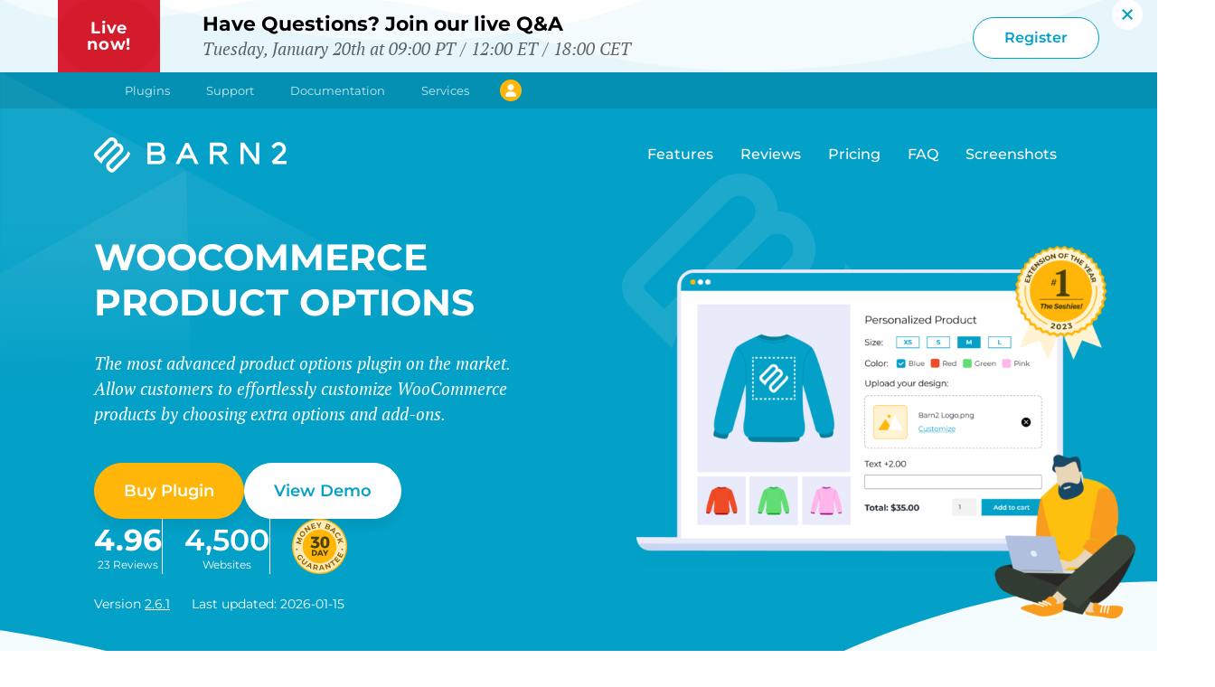

--- FILE ---
content_type: text/html; charset=UTF-8
request_url: https://barn2.com/wordpress-plugins/woocommerce-product-options/?utm_source=barn2&utm_medium=blog&utm_campaign=nav&utm_content=sell-beauty-products
body_size: 153370
content:

<!doctype html>
<html lang="en-US">
<script>window.pageUTMIdentifier = `wpo`</script>

<head>
	<meta charset="utf-8">
	<meta name="viewport" content="width=device-width, initial-scale=1">
	<meta name="color-scheme" content="only light">
	<link rel="canonical" href="https://barn2.com/wordpress-plugins/woocommerce-product-options/">
	<script id="barn2-global-vars" type="application/json">
		{"auth":{"fetchNonce":"41eecf3b15"},"user":{"id":0,"lastUpdated":""},"notices":[],"endpoints":{"eddAjax":"https:\/\/barn2.com\/wp-admin\/admin-ajax.php","cart":"https:\/\/barn2.com\/wp-json\/barn2\/v3\/cart","localization":"https:\/\/barn2.com\/wp-json\/barn2\/v3\/pricing\/localize","pricing":"https:\/\/barn2.com\/wp-json\/barn2\/v3\/pricing\/localized","kbApi":"https:\/\/barn2.com\/kb\/wp-json\/barn2\/v3\/kb\/search","products":"https:\/\/barn2.com\/wp-json\/barn2\/v3\/products\/all","applyCoupon":"https:\/\/barn2.com\/wp-json\/barn2\/v3\/coupons\/apply","account":"https:\/\/barn2.com\/wp-json\/barn2\/v3\/account","receipt":"https:\/\/barn2.com\/wp-json\/barn2\/v3\/receipt","reviews":"https:\/\/barn2.com\/wp-json\/barn2\/v3\/products\/{productId}\/reviews"},"settings":{"productsHash":1768928932,"cookieDomain":"`barn2.com`","helpscoutSuggestions":null,"fonts":{"families":{"PT Serif":[{"url":"https:\/\/barn2.com\/wp-content\/themes\/barn2media\/assets\/fonts\/PTSerif-Italic.subset.woff2","properties":{"style":"italic","weight":"400"}}],"Montserrat":[{"url":"https:\/\/barn2.com\/wp-content\/themes\/barn2media\/assets\/fonts\/Montserrat-Italic-VariableFont_wght.subset.woff2","format":"woff2-variations","properties":{"weight":"100 900","style":"italic"}},{"url":"https:\/\/barn2.com\/wp-content\/themes\/barn2media\/assets\/fonts\/Montserrat-VariableFont_wght.subset.woff2","format":"woff2-variations","properties":{"weight":"100 900"}}]}},"account":[[],{"survey_label":"Which of these best describes why you want to cancel?","survey_value":"auto-renew:I don\\'t want my subscription to auto-renew\r\ndont-need:I don\\'t need the plugin anymore\r\ntoo-expensive:It\\'s too expensive\r\nfeatures:The plugin didn\\'t have all the features I need\r\nissues:Technical issues\r\nclient:I want my client to pay instead\r\nother:Other","cancel_text_auto_renew_1":"We recommend keeping your subscription active because it guarantees your renewal price of {renewal_price}. If you cancel and renew in future, we can\\'t guarantee the same price.\r\n\r\nDon\\'t worry - we will remind you 2 weeks before your subscription renews, so you can cancel then if you like.","cancel_text_dont_need_1":"Did you know you\\'ve already paid for the plugin until **{renewal_date}**?\u2028\r\n\r\nWhy not wait until closer to the renewal date and then decide? We will remind you 2 weeks before your subscription renews.","cancellation_discount":30,"cancel_text_too_expensive_1":"While we\\'re not the cheapest, we aim to provide the best plugins, service and support in the industry.\u2028\r\n\r\nWould you be interested in a **30% savings** on your renewal price? We guarantee that you will keep this price for as long as you remain a Barn2 customer.","cancel_text_issues_1":"Can you send us a support request about this? We\\'ll look into the problem and get back to you as soon as possible.","cancel_text_issues_2":"Thank you for sending your support request. \u2028We will be in touch with you shortly.","cancel_text_issues_submit":"Send","cancel_text_features_1":"Could you tell us more?","cancel_text_features_submit":"Send","cancel_text_client_1":"Did you know you can transfer your subscription to your client? Enter a few details and we\\'ll help you get started.","cancel_text_client_2":"Thank you for sending your license transfer request. \u2028We will be in touch with you shortly.","cancel_text_client_submit":"Request transfer","cancel_text_other_1":"Could you tell us more?","cancel_text_other_submit":"Send","cancel_text_last_chance_text":"#### One more thing...\r\n\r\nWould you be interested in a reduced price for your plugin, **guaranteed** to never increase?\u2028\r\n\r\nYou will continue to receive all future plugin updates, new features, full compatibility with WordPress and WooCommerce, and unlimited support.","resume_text_confirmation":"You are reactivating the following plan:","resume_text_thanks":"Your plan has been reactivated.\r\nWe will send a reminder 2 weeks before the renewal date.","cancel_text_thanks":"Your current plan remains active.  \r\nWe will send a reminder 2 weeks before the renewal date.","cancel_text_thanks_discount":"Your plan has been updated successfully.","cancel_text_goodbye":"Your plan has been cancelled successfully. You can continue to use the plugin until the expiration date shown below.","cancel_text_support_confirmation":"","cancel_text_auto_renew_1_html":"<p>We recommend keeping your subscription active because it guarantees your renewal price of {renewal_price}. If you cancel and renew in future, we can't guarantee the same price.<\/p>\n<p>Don't worry - we will remind you 2 weeks before your subscription renews, so you can cancel then if you like.<\/p>","cancel_text_dont_need_1_html":"<p>Did you know you've already paid for the plugin until <strong>{renewal_date}<\/strong>?\u2028<\/p>\n<p>Why not wait until closer to the renewal date and then decide? We will remind you 2 weeks before your subscription renews.<\/p>","cancel_text_too_expensive_1_html":"<p>While we're not the cheapest, we aim to provide the best plugins, service and support in the industry.\u2028<\/p>\n<p>Would you be interested in a <strong>30% savings<\/strong> on your renewal price? We guarantee that you will keep this price for as long as you remain a Barn2 customer.<\/p>","cancel_text_issues_1_html":"<p>Can you send us a support request about this? We'll look into the problem and get back to you as soon as possible.<\/p>","cancel_text_issues_2_html":"<p>Thank you for sending your support request. \u2028We will be in touch with you shortly.<\/p>","cancel_text_issues_submit_html":"<p>Send<\/p>","cancel_text_features_1_html":"<p>Could you tell us more?<\/p>","cancel_text_features_submit_html":"<p>Send<\/p>","cancel_text_client_1_html":"<p>Did you know you can transfer your subscription to your client? Enter a few details and we'll help you get started.<\/p>","cancel_text_client_2_html":"<p>Thank you for sending your license transfer request. \u2028We will be in touch with you shortly.<\/p>","cancel_text_client_submit_html":"<p>Request transfer<\/p>","cancel_text_other_1_html":"<p>Could you tell us more?<\/p>","cancel_text_other_submit_html":"<p>Send<\/p>","cancel_text_last_chance_text_html":"<h4>One more thing...<\/h4>\n<p>Would you be interested in a reduced price for your plugin, <strong>guaranteed<\/strong> to never increase?\u2028<\/p>\n<p>You will continue to receive all future plugin updates, new features, full compatibility with WordPress and WooCommerce, and unlimited support.<\/p>","resume_text_confirmation_html":"<p>You are reactivating the following plan:<\/p>","resume_text_thanks_html":"<p>Your plan has been reactivated.\nWe will send a reminder 2 weeks before the renewal date.<\/p>","cancel_text_thanks_html":"<p>Your current plan remains active.<br \/>\nWe will send a reminder 2 weeks before the renewal date.<\/p>","cancel_text_thanks_discount_html":"<p>Your plan has been updated successfully.<\/p>","cancel_text_goodbye_html":"<p>Your plan has been cancelled successfully. You can continue to use the plugin until the expiration date shown below.<\/p>","cancel_text_support_confirmation_html":"","cancel_options":{"auto-renew":"I don't want my subscription to auto-renew","dont-need":"I don't need the plugin anymore","too-expensive":"It's too expensive","features":"The plugin didn't have all the features I need","issues":"Technical issues","client":"I want my client to pay instead","other":"Other"}}]}}
	</script>
	<script>
		(()=>{(()=>{let c=(e,t,s)=>{if(t||(t={}),t&&typeof t=="object"&&Array.isArray(e)&&Array.isArray(t))return[...t,...e];if(t&&typeof t=="object"&&t.constructor.name==="Set")return typeof e[Symbol.iterator]=="function"?e.forEach(o=>{o===null?t.remove(o):t.add(o)}):t=e,t;if(t&&typeof t=="object"&&t.constructor.name==="Map"){if(typeof e[Symbol.iterator]=="function")for(let o in e){let n=t.get(o);t.set(o,n?c(e[o],n,s):e[o])}else t=e;return t}for(let o in e){let n=e[o],i=typeof t[o];!s&&n!==null&&i==="object"&&typeof n=="object"?t[o]=c(n,t[o],s):t[o]=n}return t},l=(e,t=!1)=>{c(e,window.barn2,t)},a=(e,t=window.localStorage,s=!1)=>{l(e,s);try{let o=c(e,JSON.parse(t.getItem("barn2-globals")||"{}"),s);t.setItem("barn2-globals",JSON.stringify(o))}catch(o){console.error("There was an error saving data to the local cache",o,e,t)}},d=e=>{let t;try{t=c(window.barn2,c(JSON.parse(window.sessionStorage.getItem("barn2-globals")||"{}")??{},JSON.parse(window.localStorage.getItem("barn2-globals")||"{}")??{}))}catch{console.error("Error reading stored session data"),t=window.barn2}let s=e.split(".");for(let o of s){if(typeof t[o]>"u")return null;typeof t=="object"&&t.constructor.name==="Set"&&(t=t.has(o)),typeof t=="object"&&t.constructor.name==="Map"&&(t=t.get(o)),t=t[o]}return t},y=async(e,t,s={},o=null)=>{let n=d(`status.${e}`);if(n)return await n;try{let r=d(e);if(r!==null)return r}catch{a({[e]:null})}let i=new Promise(async(r,b)=>{try{if(typeof t=="string"){let f=new URL(t);for(let h in s){let g=s[h];f.searchParams.set(h,g)}let u=await fetch(f,{method:"GET",credentials:"same-origin",headers:{"Content-Type":"application/json","X-WP-Nonce":d("auth.fetchNonce")}});if(!u.ok)throw console.error(u),new Error(u.toString());let w=await u.json();a({[e]:null}),typeof w[e]<"u"&&typeof w[e]=="object"?(a({[e]:w[e]}),r(w[e])):(a({[e]:w}),r(w)),o&&(document.dispatchEvent(new Event(`on${o}FetchSuccess`)),document.dispatchEvent(new Event(`on${o}Loaded`)))}else r(await t())}catch(f){b(f)}finally{window.barn2.set({status:{[e]:null}})}});return window.barn2.set({status:{[e]:i}}),await i};try{let e=JSON.parse(document.getElementById("barn2-global-vars").innerText);window.barn2={...e,set:l,save:a,get:d,asyncData:async(t,s,o,n={},i)=>(s&&a({[t]:null}),await y(t,o,n,i)),methods:{store:new Map,new:(t,s)=>{let o=window.barn2.methods.store.get(t);o&&o.forEach(n=>{s(...n)}),window.barn2.methods.store.set(t,s)},asyncRun:(t,...s)=>new Promise(o=>{let n=window.barn2.methods.store.get(t);if(typeof n=="function")return o(n(...s));typeof n>"u"&&(n=new Set),n.add(s),window.barn2.methods.store.set(t,n)}),run:(t,...s)=>{let o=window.barn2.methods.store.get(t);if(typeof o!="function")throw new Error(`${t} has not been defined`);return o(...s)},runOnce:async(t,...s)=>{if(typeof window.barn2.methods.store.get(t)!="function")throw new Error(`${t} has not been defined`);let n=d(`status.${t}`);if(n)return await n;let i=new Promise((r,b)=>{try{r(window.barn2.methods.run(t,...s))}catch(f){b(f)}});return l(`status.${t}`),await i}}}}catch(e){console.error(e)}})();})();
		//# sourceMappingURL=runtime-globals.embedded.min.js.map
		
	</script>
	<script>
		(()=>{var C=(t,e)=>()=>(e||t((e={exports:{}}).exports,e),e.exports);var E=C((ie,D)=>{var $=(...t)=>window.barn2.methods.run("debug",...t),Y=(t,e=300)=>{let n;return(...r)=>{n||(t(...r),n=setTimeout(()=>{clearTimeout(n),n=null},e))}},G=(t,e=992,n=!1)=>{let r=window.innerWidth,a=null;e||(e=992),window.addEventListener("resize",()=>{clearTimeout(a),a=setTimeout(()=>{window.innerWidth!==r&&($("resize triggered",window.innerWidth,r),(n||r<e&&window.innerWidth>=e||r>=e&&window.innerWidth<e)&&t(I(e)),r=window.innerWidth)},100)})},I=t=>(t||(t=992),window.innerWidth<992);D.exports={attachResizeListener:G,isMobile:I,debounce:Y}});var q=C((se,M)=>{var H=(...t)=>window.barn2.methods.run("readCookie",...t),J=()=>{let t=document.getElementById("navigation-cart");if(!t)return;let e=H("edd_cart_item_count")||null;e&&e!=="0"&&(t.childNodes[0].innerText=e);let n=H("edd_items_in_cart");n&&n==="1"&&e&&parseInt(e)>0&&(t.style.display="",t.setAttribute("aria-hidden","false"))};M.exports={maybeShowCartIcon:J}});var U=(...t)=>{window.debugging=window.debugging||document.body.classList.contains("script-debug")||window.sessionStorage.getItem("debugging")==="true",window.debugging&&console.trace(...t)};function L(){window.barn2.methods.new("debug",U)}var V=t=>{let e=encodeURIComponent(t)+"=",n=document.cookie.split(";");for(let r=0;r<n.length;r++){let a=n[r];for(;a.charAt(0)===" ";)a=a.substring(1,a.length);if(a.indexOf(e)===0)return decodeURIComponent(a.substring(e.length,a.length))}return null},W=(t,e,n)=>{let r;if(n){let a=new Date;a.setTime(a.getTime()+n*24*60*60*1e3),r="; expires="+a.toGMTString()}else r="";document.cookie=encodeURIComponent(t)+"="+encodeURIComponent(e)+r+"; path=/; domain="+(window.barn2.get("account.settings.cookieDomain")||"."+window.location.host)},K=t=>{document.cookie=t+"=; Max-Age=-99999999;"};function k(){window.barn2.methods.new("readCookie",V),window.barn2.methods.new("createCookie",W),window.barn2.methods.new("deleteCookie",K)}var A=async()=>{try{let t=window.barn2.get("products"),e=window.barn2.get("cache.productsHash"),n=window.barn2.settings.productsHash??Date.now();return t&&e===n?t:(window.barn2.save({products:null}),await x())}catch(t){console.error(t)}},j=async t=>{try{let e=await A();return e?e[t]:null}catch(e){return console.error(e),null}},F=async(t,e)=>{let n=typeof t=="string"?await window.barn2.methods.run("getProduct",parseInt(t)):t;return n?n.variations[parseInt(e)]??null:null},x=t=>{let e=window.barn2.get("status.fetchingProducts");return e||(window.barn2.set({status:{currentFetch:new Promise(async(n,r)=>{try{let d=await(await fetch(window.barn2.endpoints.products)).json();window.barn2.save({products:d.products}),window.barn2.save({cache:{productsHash:parseInt(d.version)}}),document.dispatchEvent(new Event("onProductsLoadSuccess"))}catch(a){console.error(a),document.dispatchEvent(new CustomEvent("onProductsLoadError",{detail:a})),r(a)}finally{window.barn2.set({status:{fetchingProducts:null}})}n(window.barn2.get("products"))})}}),window.barn2.get("status.fetchingProducts"))};function S(){window.barn2.methods.new("fetchProducts",x),window.barn2.methods.new("getProductVariation",F),window.barn2.methods.new("getProduct",j),window.barn2.methods.new("getProducts",A)}var _=({target:t,ariaToggle:e,shouldOpen:n,mouseExit:r})=>{if(t||(t=document.getElementById(e.getAttribute("aria-controls"))),typeof n>"u"&&(n=t.getAttribute("aria-hidden")),!t)return;let a=document.querySelectorAll(`[aria-controls="${t.id}"]`);for(let l of a)l.setAttribute("aria-expanded",n);r&&n==="false"&&t.classList.add("is-state-mouse-exit"),t.setAttribute("aria-hidden",n==="true"?"false":"true");let d={expanded:n,target:t,toggle:e};document.dispatchEvent(new CustomEvent("aria-toggled",{detail:d}))},X=t=>{let e=t.target.closest("[aria-controls]");if(!e)return;let n=document.getElementById(e.getAttribute("aria-controls"));if(!!n&&!(n.dataset.customAria||e.dataset.customAriaController||n.classList.contains("custom-aria-handler")||e.classList.contains("popover__toggle"))){if(e.tagName==="A"){if(e.dataset.allowClick==="true"){e.setAttribute("aria-pressed","true");return}t.preventDefault()}e.getAttribute("aria-pressed")!=="true"&&_({target:n,ariaToggle:e})}},h=t=>{t?t.setAttribute("aria-hidden","true"):document.querySelectorAll('.modal[aria-hidden="false"]').forEach(e=>{e.setAttribute("aria-hidden","true")}),document.body.classList.remove("modal-active")};document.addEventListener("click",t=>{if(t.target.closest(".modal__window"))return;let e=t.target.closest(".modal");!e||h(e)});document.addEventListener("aria-toggled",({detail:t})=>{t.toggle.classList.contains("modal__close-x")&&h(t.target),t.expanded==="true"&&t.target.classList.contains("modal")&&(document.body.classList.add("modal-active"),document.dispatchEvent(new CustomEvent("modal-opened",{detail:t}))),t.expanded==="false"&&t.target.classList.contains("modal")&&(document.body.classList.remove("modal-active"),document.dispatchEvent(new CustomEvent("modal-closed",{detail:t})))});document.addEventListener("keyup",t=>{if(t.key!=="Escape")return;document.querySelectorAll('.modal[aria-hidden="false"]').forEach(n=>h(n))});function T(){window.barn2.methods.new("toggleAria",_),window.barn2.methods.new("closeModal",h),document.addEventListener("click",X)}async function P(){let t=(...c)=>window.barn2.methods.run("readCookie",...c),e=(...c)=>window.barn2.methods.run("createCookie",...c),n=(...c)=>window.barn2.methods.run("deleteCookie",...c),r=t("barn2_account_receipt_nonce");r&&(window.barn2.save({auth:{fetchNonce:r}},window.sessionStorage),n("barn2_account_receipt_nonce"));let a=new URLSearchParams(window.location.search),d=a.get("country")||window.barn2.get("user.country")||t("barn2_country_code");d&&d!=="XX"&&(window.barn2.save({user:{country:d}}),e("barn2_country_code",d,30));let l=a.get("currency")||window.barn2.get("user.currency")||t("barn2_shop_currency");l&&(window.barn2.save({user:{currency:l}}),e("barn2_shop_currency",l.toUpperCase(),30),e("barn2_currency_code",l.toUpperCase(),30),document.dispatchEvent(new Event("onCurrencyLocalized"))),(!l||d==="XX")&&await(async()=>{try{let c=await fetch("https://www.cloudflare.com/cdn-cgi/trace");if(!c.ok)throw c;let v=(await c.text()).split(`
		`),g={};for(let u of v){let w=u.split("=");g[w[0]]=w[1]}let o=new URL(window.barn2.get("endpoints.localization"));o.searchParams.set("ip",g.ip??null),o.searchParams.set("country",g.loc??null);let i=await fetch(o);if(!i.ok)throw i;let s=i.json();window.barn2.save({user:{country:s.country}}),l||window.barn2.save({user:{currency:s.currency}}),document.dispatchEvent(new Event("onCurrencyLocalized"))}catch(c){console.error(c)}})(),(a.get("discount")||a.get("coupon"))&&fetch(window.barn2.get("endpoints.applyCoupon"),{method:"POST",headers:{"Content-Type":"application/json"},body:JSON.stringify({discount:a.get("discount")||a.get("coupon")})}).then(c=>c.json()).then(c=>{(c?.coupons??null)&&(e("barn2_discount",c.discounts,3),window.barn2.set({user:{discount:c.discounts}}),document.dispatchEvent(new Event("onDiscountApplied")))}).catch(c=>console.error(c))}var f=(...t)=>window.barn2.methods.run("debug",...t),R=()=>{try{if(window.barn2.get("status.navigation"))return;let e=document.getElementById("page-navigation");if(!e)return;let{attachResizeListener:n,isMobile:r}=E(),{maybeShowCartIcon:a}=q();window.barn2.set({status:{navigation:!0}});let d=document.querySelector('button[aria-controls="primary-navigation"]'),l=o=>{o?e.allowClick="true":e.allowClick=""},b=o=>{f("resize detected",o),l(o);let i=window.innerHeight*.01;document.documentElement.style.setProperty("--one-vh-unit",`${i}px`),document.querySelectorAll("#primary-navigation").forEach(s=>{s.setAttribute("aria-hidden",o?"true":"false")}),document.querySelectorAll('button[aria-controls="primary-navigation"]').forEach(s=>{s.setAttribute("aria-expanded",o?"false":"true")})};n(b),b(r()),l(r());let c,y=o=>{c=setTimeout(()=>{o.getAttribute("aria-expanded")==="true"&&window.barn2.methods.run("toggleAria",{ariaToggle:o,shouldOpen:"false",mouseExit:!0})},600)};document.addEventListener("mouseout",o=>{o.target.closest("#page-navigation")&&document.querySelectorAll('#page-navigation a[aria-expanded="true"]').forEach(s=>{s.dataset.useAria||y(s)})}),document.addEventListener("mouseover",o=>{o.target.closest("#page-navigation")&&clearTimeout(c)}),document.addEventListener("mouseover",o=>{let i=o.target.closest("#page-navigation a[aria-controls]");!i||e.allowClick==="true"||i.dataset.useAria||i.getAttribute("aria-expanded")!=="true"&&(setTimeout(()=>{let s=i.closest(".is-style-mega-menu");if(s){let u=s.getBoundingClientRect().left+s.getBoundingClientRect().width/2-10,w=s.querySelector(".sub-menu").getBoundingClientRect().left;s.style.setProperty("--dropdownArrayPosition",`${u-w}px`)}},50),document.querySelectorAll('#page-navigation a[aria-expanded="true"]').forEach(s=>window.barn2.methods.run("toggleAria",{ariaToggle:s,shouldOpen:"false",mouseExit:!0})),window.barn2.methods.run("toggleAria",{ariaToggle:i,shouldOpen:"true"}))}),document.addEventListener("click",o=>{if(o.target.dataset.useAria)return;let i=o.target.closest("#page-navigation a[aria-controls]");if(i&&e.allowClick!=="true"){o.preventDefault(),o.stopImmediatePropagation(),window.location.href=i.href;return}o.target.closest("#page-navigation")||document.querySelectorAll('#page-navigation a[aria-expanded="true"]').forEach(u=>{u.dataset.useAria||y(u)})}),document.addEventListener("click",o=>{let i=o.target.closest('a[href^="#"]');if(!i||(f("hash clicked"),r()&&window.barn2.methods.run("toggleAria",{ariaToggle:d,shouldOpen:"false",mouseExit:!0}),i.dataset.ignoreScroll))return;let s=new URL(i.href);if(!s.hash)return;let u=document.querySelectorAll(s.hash);if(u.length===0)return;let w=null;if(u.forEach(m=>{w||!m.checkVisibility()||(m.children.length>0&&["H1","H2","H3","H4","H5","H6"].indexOf(m.children[0].tagName)>-1&&(m=m.children[0]),m.checkVisibility()&&(w=m))}),!w)return;s.pathname===window.location.pathname&&o.preventDefault();let p=w.getBoundingClientRect().top+window.scrollY;p-=100,document.querySelector("#wpadminbar")&&(p-=40),document.querySelector("#display-banner-state.is-state-banner-active")&&(p-=document.querySelector("#sale-banner").getBoundingClientRect().height),window.scrollTo({behavior:"smooth",top:p,left:0}),i&&s.hash!==window.location.hash&&history.pushState(null,null,s.toString())}),document.addEventListener("aria-toggled",({detail:o})=>{f("aria-toggled",o),r()&&o&&o.expanded==="true"&&o.target.classList.contains("modal")&&window.barn2.methods.run("toggleAria",{ariaToggle:d,shouldOpen:"false",mouseExit:!0})});let v=()=>{if(!window.location.hash)return;let o=(window.location.hash||"#dashboard").substring(1),i=o.split("/"),s=document.querySelector(i[0]);!s||window.scrollY>0||s.click()},g=()=>{f("resize fixed containers"),document.querySelectorAll(".has-fixed-height-listener").forEach(i=>{f("resetting height on ",i),i.classList.add("is-state-resetting-height"),i.style.setProperty("--offsetHeight",""),i.offsetHeight,setTimeout(()=>{i.style.setProperty("--offsetHeight",i.offsetHeight+"px"),i.classList.remove("is-state-resetting-height")},50)})};document.addEventListener("DOMContentLoaded",g),window.addEventListener("load",g),window.addEventListener("resize",g),v(),a(),g()}catch(t){console.error("error loading navigation",t)}},N=()=>{window.barn2.get("status.navigation")||(document.readyState==="interactive"||document.readyState==="complete"?R():document.addEventListener("DOMContentLoaded",R))};N();var z=N;var{debounce:Q}=E(),Z=(...t)=>window.barn2.methods.run("debug",...t),O=()=>{document.querySelectorAll(".wp-block-video video").forEach(e=>{let n=e.closest(".wp-block-video");if(n.classList.contains("is-style-browser-frame")&&e.setAttribute("playsinline","playsinline"),Z("initializing videos",e,n),!e.autoplay){let r=document.createElement("button");r.classList.add("wp-block-video__play-button"),r.setAttribute("aria-label","Play video"),r.innerHTML='<span class="screen-reader-text">Play video</span>',r.addEventListener("click",a=>{a.preventDefault(),a.stopPropagation(),e.play(),n.classList.add("is-state-played")}),n.appendChild(r)}e.addEventListener("play",()=>n.classList.add("is-state-played"))})};function B(){document.readyState==="loading"?document.addEventListener("DOMContentLoaded",O):O(),window.addEventListener("scroll",Q(()=>{document.querySelectorAll(".the-content video").forEach(e=>{if(!e.autoplay||!e.paused)return;e.muted||(e.muted=!0);let n=e.getBoundingClientRect();n.top<window.innerHeight+200&&n.bottom>-200&&e.currentTime===0&&!e.classList.contains("force-play")&&(e.play(),e.classList.add("force-play"))})},100)),document.addEventListener("play",t=>{let e=t.target.closest(".wp-block-video");!e||e.classList.add("is-state-played")}),document.addEventListener("click",t=>{let e=t.target.closest(".wp-block-video");!e||e.classList.add("is-state-played")})}L();k();S();T();P();z();B();window.barn2.methods.run("getProducts");})();
		//# sourceMappingURL=global.embedded.min.js.map
		
	</script><meta name='robots' content='index, follow, max-image-preview:large, max-snippet:-1, max-video-preview:-1' />
		<script>
			window.dataLayer = window.dataLayer || [];
		</script>
				<script>
		var _paq = window._paq = window._paq || [];
		_paq.push(['trackPageView']);
		_paq.push(['enableLinkTracking']);
		_paq.push(['alwaysUseSendBeacon']);
		(function() {
			var u="https://barn2.matomo.cloud/";
			_paq.push(['setTrackerUrl', u+'matomo.php']);
			_paq.push(['setSiteId', '1']);
			var d=document, g=d.createElement('script'), s=d.getElementsByTagName('script')[0];
			g.async=true; g.src='//cdn.matomo.cloud/barn2.matomo.cloud/matomo.js'; s.parentNode.insertBefore(g,s);
		})();
		</script>
		
		
	<!-- This site is optimized with the Yoast SEO plugin v26.2 - https://yoast.com/wordpress/plugins/seo/ -->
	<title>WooCommerce Product Options Plugin: Sell Advanced Add-Ons</title>
	<meta name="description" content="The most advanced WooCommerce product options plugin. Let customers personalize products and create extra custom options and add-ons." />
	<link rel="canonical" href="https://barn2.com/wordpress-plugins/woocommerce-product-options/" />
	<meta property="og:locale" content="en_US" />
	<meta property="og:type" content="article" />
	<meta property="og:title" content="WooCommerce Product Options" />
	<meta property="og:description" content="The easy way to add extra options to your WooCommerce products. Add checkboxes, image options, charge per option, and more." />
	<meta property="og:url" content="https://barn2.com/wordpress-plugins/woocommerce-product-options/" />
	<meta property="og:site_name" content="Barn2 Plugins" />
	<meta property="article:publisher" content="https://www.facebook.com/Barn2Plugins" />
	<meta property="article:modified_time" content="2026-01-15T17:37:29+00:00" />
	<meta property="og:image" content="https://barn2.com/wp-content/uploads/2023/05/Product-Options-TopSalesPage.png" />
	<meta property="og:image:width" content="1400" />
	<meta property="og:image:height" content="1050" />
	<meta property="og:image:type" content="image/png" />
	<meta name="twitter:card" content="summary_large_image" />
	<meta name="twitter:site" content="@barn2plugins" />
	<meta name="twitter:label1" content="Est. reading time" />
	<meta name="twitter:data1" content="22 minutes" />
	<script type="application/ld+json" class="yoast-schema-graph">{"@context":"https://schema.org","@graph":[{"@type":"WebPage","@id":"https://barn2.com/wordpress-plugins/woocommerce-product-options/","url":"https://barn2.com/wordpress-plugins/woocommerce-product-options/","name":"WooCommerce Product Options Plugin: Sell Advanced Add-Ons","isPartOf":{"@id":"https://barn2.com/#website"},"primaryImageOfPage":{"@id":"https://barn2.com/wordpress-plugins/woocommerce-product-options/#primaryimage"},"image":{"@id":"https://barn2.com/wordpress-plugins/woocommerce-product-options/#primaryimage"},"thumbnailUrl":"https://barn2.com/wp-content/uploads/2023/05/Product-Options-TopSalesPage.png","datePublished":"2023-05-31T17:54:16+00:00","dateModified":"2026-01-15T17:37:29+00:00","description":"The most advanced WooCommerce product options plugin. Let customers personalize products and create extra custom options and add-ons.","breadcrumb":{"@id":"https://barn2.com/wordpress-plugins/woocommerce-product-options/#breadcrumb"},"inLanguage":"en-US","potentialAction":[{"@type":"ReadAction","target":["https://barn2.com/wordpress-plugins/woocommerce-product-options/"]}]},{"@type":"ImageObject","inLanguage":"en-US","@id":"https://barn2.com/wordpress-plugins/woocommerce-product-options/#primaryimage","url":"https://barn2.com/wp-content/uploads/2023/05/Product-Options-TopSalesPage.png","contentUrl":"https://barn2.com/wp-content/uploads/2023/05/Product-Options-TopSalesPage.png","width":1400,"height":1050,"caption":"WooCommerce Product Options with live preview plugin"},{"@type":"BreadcrumbList","@id":"https://barn2.com/wordpress-plugins/woocommerce-product-options/#breadcrumb","itemListElement":[{"@type":"ListItem","position":1,"name":"Home","item":"https://barn2.com/"},{"@type":"ListItem","position":2,"name":"WooCommerce Product Options"}]},{"@type":"WebSite","@id":"https://barn2.com/#website","url":"https://barn2.com/","name":"Barn2 Plugins","description":"Professional plugins for WordPress &amp; WooCommerce","publisher":{"@id":"https://barn2.com/#organization"},"potentialAction":[{"@type":"SearchAction","target":{"@type":"EntryPoint","urlTemplate":"https://barn2.com/?s={search_term_string}"},"query-input":{"@type":"PropertyValueSpecification","valueRequired":true,"valueName":"search_term_string"}}],"inLanguage":"en-US"},{"@type":"Organization","@id":"https://barn2.com/#organization","name":"Barn2 Plugins","url":"https://barn2.com/","logo":{"@type":"ImageObject","inLanguage":"en-US","@id":"https://barn2.com/#/schema/logo/image/","url":"https://barn2.com/wp-content/uploads/2019/08/Barn2-Site-Icon-1.png","contentUrl":"https://barn2.com/wp-content/uploads/2019/08/Barn2-Site-Icon-1.png","width":512,"height":512,"caption":"Barn2 Plugins"},"image":{"@id":"https://barn2.com/#/schema/logo/image/"},"sameAs":["https://www.facebook.com/Barn2Plugins","https://x.com/barn2plugins","https://www.linkedin.com/company/barn2-plugins/about/","https://youtube.com/@Barn2Plugins"]}]}</script>
	<!-- / Yoast SEO plugin. -->


<link rel="alternate" type="application/rss+xml" title="Barn2 Plugins &raquo; Feed" href="https://barn2.com/feed/" />
<link rel="alternate" type="application/rss+xml" title="Barn2 Plugins &raquo; Comments Feed" href="https://barn2.com/comments/feed/" />
<style id='infinity-scroll-single-post-group-style-inline-css' type='text/css'>


</style>
<style id='safe-svg-svg-icon-style-inline-css' type='text/css'>
.safe-svg-cover{text-align:center}.safe-svg-cover .safe-svg-inside{display:inline-block;max-width:100%}.safe-svg-cover svg{fill:currentColor;height:100%;max-height:100%;max-width:100%;width:100%}

</style>
<style type="text/css">/* css for building split tests */


/* Ensure variations are visible in , Bakery  and Bricks builders */
#breakdance_canvas [bt-eid], 
#editor [data-bt-eid], 
body[data-builder-window="iframe"] .brx-body [bt-eid],
.vc_editor [class*='ab-var-'] {
    display: inherit !important; /* Retain inherited display type */
    opacity: 1 !important; /* Fully visible */
    visibility: visible !important; /* Ensure it's interactable */
}


.fl-block-overlay-active[bt-variation][bt-eid]>.fl-row-overlay,.fl-block-overlay-active[bt-variation][bt-eid]>.fl-module-overlay{
  border:2px solid #F75C03 !important;
}

.fl-block-overlay-active[bt-variation][bt-eid]>.fl-row-overlay .fl-block-overlay-actions,.fl-block-overlay-active[bt-variation][bt-eid]>.fl-module-overlay .fl-block-overlay-actions{
  background-color:#F75C03 !important;  
}

.ab-highlight {
  animation: highlight 2s ease-in-out infinite !important;
  position: relative;
  z-index: 1;
}

@keyframes highlight {
  0% {
    box-shadow: 0 0 0 0 rgba(247, 92, 3, 0.2);
    transform: scale(1);
  }
  15% {
    box-shadow: 0 0 20px 10px rgba(247, 92, 3, 1);
    transform: scale(1.02);
  }
  30% {
    box-shadow: 0 0 10px 5px rgba(247, 92, 3, 0.2);
    transform: scale(1);
  }
  45% {
    box-shadow: 0 0 20px 10px rgba(247, 92, 3, 1);
    transform: scale(1.02);
  }
  60% {
    box-shadow: 0 0 10px 5px rgba(247, 92, 3, 0.2);
    transform: scale(1);
  }
  75% {
    box-shadow: 0 0 20px 10px rgba(247, 92, 3, 1);
    transform: scale(1.02);
  }
  100% {
    box-shadow: 0 0 0 0 rgba(247, 92, 3, 0.2);
    transform: scale(1);
  }
}

.bt-active-var-dot{
    padding: 5px;
    color:green;
}

.bt-new-window::after {
  content: url([data-uri]);
  margin: 0 3px 0 5px;
  filter: invert(1);

}


.bt-conversion-icon{
    background-image: url(/wp-content/plugins/bb-bt-ab/img/split-conversion.svg);
    background-size: contain;
    width: 30px;
    height: 30px;
    display: inline-block;
    margin-right: 4px;
}

.ab-flag-filled { 
    display: inline-block;
    width: 20px !important;
    height: 20px !important;
    background: url('[data-uri]') 50% 50% no-repeat;
    background-size: 100%; 
    vertical-align: text-top;
    margin-right: 3px !important;
}

.ab-split { 
    display: inline-block;
    width: 20px !important;
    height: 20px !important;
    background: url('[data-uri]') 50% 50% no-repeat;
    background-size: 100%; 
    vertical-align: text-top;
    margin-right: 3px !important;
}

.ab-test-tube { 
    display: inline-block;
    width: 20px !important;
    height: 20px !important;
    background: url('[data-uri]') 50% 50% no-repeat;
    background-size: 100%; 
    vertical-align: text-top;
    margin-right: 3px !important;
}   

.ab-pointer{
  display: inline-block;
  width: 20px !important;
  height: 20px !important;
  font-weight: bolder !important;
  background: url('[data-uri]') 50% 50% no-repeat;
  background-size: 100%;
  opacity: 0.8;
  vertical-align: text-top;
  margin-right: 3px !important;
}

.ab-ai{
  display: inline-block;
  width: 20px !important;
  height: 20px !important;
  color: white;
  font-weight: bolder !important;
  background: url('[data-uri]') 50% 50% no-repeat;
  background-size: 100%;
  vertical-align: text-top;
  margin-right: 3px !important;
}
.ab-link{
  display: inline-block;
  width: 20px !important;
  height: 20px !important;
  background: url('[data-uri]') 50% 50% no-repeat;
  background-size: 100%;
  vertical-align: text-top;
  margin-left: 3px !important;
  cursor: pointer;
}


.abst-variation {
  border: 3px dotted orange;
  border-radius:5px;
  position: relative !important; /* Ensure the badge is anchored to this element */
}
/* parent */
.abst-settings-column.help {
  position: relative;
  box-shadow: 0 1px 10px #979797;
  background: #ffffd7;
  padding: 20px 30px;
  margin-top: 60px !important;
}
.click-to-start-help{
  padding: 30px !important;
}
.abst-settings-column.help li{
font-size:1.1em;
  margin-bottom:5px;
}
.hide-magic-bar{
    text-decoration: underline;
     cursor: pointer;
    padding: 10px;
    z-index: 10;
  }
  

.abst-variation:after {
  content: "A/B";
  position: absolute;
  top: -10px;
  right: -10px;
  display: flex;
  align-items: center;
  justify-content: center;
  min-width: 28px;
  height: 28px;
  background: #fff;
  color: #2d7be5;
  font-weight: bold;
  font-size: 13px;
  border-radius: 999px;
  box-shadow: 0 2px 8px rgba(44, 62, 80, 0.18), 0 1.5px 4px rgba(44, 62, 80, 0.12);
  padding: 0 8px;
  border: 2px solid #2d7be5;
  z-index: 1000;
  pointer-events: none; /* Prevents interfering with mouse events */
  background-clip: padding-box;
}

#variation-picker-container, #variation-editor-container, .abst-goals-column, #abst-magic-bar button#abst-magic-bar-start, #abst-targeting-button, .magic-test-name, .winning-mode {
  display: none;
}
/* BRICKS */
[data-abmagictestelementtype]{
  cursor: pointer;
}
.bricks-panel-controls div[controlkey="ab_heading"] {
    background-color: rgba(0,0,0,0) !important;
    text-transform: uppercase;
    padding: 10px 0;
    font-size: 13px;
    font-weight: 700;
}

.bricks-panel-controls div[data-controlkey="ab_heading"] {
    border-top: thin solid rgb(82, 82, 82) !important;
    margin-top: 12px;
}

[data-controlkey="bt_info"] [data-control=info] {
  background: #ffffff00 !important;
  color:white !important;
}
[data-controlkey="bt_info"] [data-control=info] a:hover {
  color: #7abcf5 !important;
}

/* CONVERSION MODULE */

  .fl-module-conversion,
  .wp-block-bt-experiments-gutenberg-conversion { 
    display:none;
  }
  .fl-builder-edit .fl-module-conversion {
    display:block;
  }
  
  .fl-builder-edit .conversion-module,
  .block-editor-page .conversion-module,
  .elementor-widget-container .conversion-module {
    padding:10px;
    border: thin solid whitesmoke;
    background: repeating-linear-gradient(
      45deg,
      whitesmoke,
      whitesmoke 10px,
      white 10px,
      white 20px
    );

  }
  .conversion-module *{
    text-align:center;
    color:#525252 !important;
  }
body.abst-show-page {
  display: inherit;
}


.newabpanel {
  width: 500px;
  height: 60vh;
  position: fixed;
  top: 6vh;
  left: calc(50% - 250px);
  border: none;
  z-index: 50001;
  display: none;
  box-shadow: 0 1px 10px -3px black;
  border-radius: 10px;
  background-color: whitesmoke;
}

#ab-ai-form {
  background: white !important;
  color:rgb(61, 61, 61) !important;
  max-width: 550px;
  padding: 20px 20px 30px 20px;
  border-radius: 5px;
  box-shadow: 0 1px 10px rgba(0,0,0,0.4);
}
#ab-ai-form .mfp-close{
margin-top: -20px;
}

#ab-ai-form #result{
  background: whitesmoke !important;
  white-space: pre-line;
  padding:10px;
  border-radius:5px;
  margin-top:20px
}

#ab-ai-form #result li:hover{
  cursor:copy;
  background:white !important;
}

#ab-ai-form #result li{
  margin:3px;
  padding:3px;
  border-radius:5px;
}


.ab-white-popup {
  position: relative;
  background: #FFF;
  padding: 20px;
  width: auto;
  margin: 20px auto;
}

#ab-ai-form .ai-option {
    margin-bottom: 5px;
    background: #e7e7e7;
    padding: 5px 10px;
    border-radius: 5px;
    border: thin solid #ededed;
}
#ab-ai-form .ai-option:hover {
  border: thin solid #d8d8d8;
  background: #d4d4d4;
  cursor:copy;
}
#ab-ai-form .ai-option:active {
  background: #a9e7b1;
  cursor:copy;
}


.ab-copy-link{
  cursor: pointer;
  position: absolute !important;
  right: 10px;
}


p.ai-loading {
    background-image: linear-gradient(-45deg, #dde8ff 25%, transparent 25%, transparent 50%, #dde8ff 50%, #dde8ff 75%, transparent 75%, transparent);
    background-size: 100px 100px;
    animation: ai-load-gradient 4s infinite;
    padding:20px !important;
    font-weight: bold;
    color:grey;
    text-align:center;
}

@keyframes ai-load-gradient {
    0% {
        background-position: 0 0;
    }
    100% {
        background-position: 100px 0;
    }
}


/* AI AI */

.ai-loading-outer-box {
  width: 100px;
  height: 100px;
  border: 8px solid whitesmoke;
  background: white;
  border-radius: 33px;
  display: flex;
  justify-content: center;
  align-items: center;
  box-shadow: 0 1px 10px -2px #00000099;
}

.ai-loading-inner-box {
  box-shadow: 0 1px 30px -5px rgba(0,0,0,0.9);
  animation: ai-load-bounce 4s infinite;
  width: 30px;
  height: 30px;
  background-color: #365187;
  border-radius: 3px;
}

ul#ai-suggestions-list {
  list-style: none;
  margin:0 !important;
  padding:0;
}
ul#ai-suggestions-list li {
  background:#dfe5f9;
  border-radius:5px;
  margin:5px;
  padding:5px 20px 5px 10px;
  display:inline-block;
}
ul#ai-suggestions-list li:hover {
  background:#dff9f7;
  cursor:cell;
}

#ai-suggestions {
  background: whitesmoke !important;
  color:rgb(61, 61, 61) !important;
  padding: 10px;
  border: thin solid #d3d3d3;
  width: calc(100% - 5px);
}
@keyframes ai-load-bounce {
  0% {
    transform: translateY(0) translateX(0) rotate(-100deg);
  }
  10% {
    transform: translateY(-10px) translateX(-10px) rotate(-15deg);
  }
  20% {
    transform: translateY(20px) translateX(40px) rotate(10deg);
  }
  30% {
    transform: translateY(15px) translateX(-5px) rotate(-60deg);
  }
  40% {
    transform: translateY(30px) translateX(25px) rotate(35deg);
  }
  50% {
    transform: translateY(-40px) translateX(-20px) rotate(-10deg);
  }
  60% {
    transform: translateY(20px) translateX(15px) rotate(15deg);
  }
  70% {
    transform: translateY(15px) translateX(-35px) rotate(-75deg);
  }
  80% {
    transform: translateY(10px) translateX(50px) rotate(10deg);
  }
  90% {
    transform: translateY(50px) translateX(-15px) rotate(-15deg);
  }
  100% {
    transform: translateY(0) translateX(0) rotate(-100deg);
  }
}


#abst-magic-upgrade-overlay {
    position: absolute;
    top: 0;
    left: 0;
    right: 0;
    bottom: 0;
    background: rgb(255 255 255 / 72%);
    backdrop-filter: blur(3px);
    -webkit-backdrop-filter: blur(3px);
    text-shadow: 0 0 8px rgba(255, 255, 255, 0.9);
    z-index: 10;
    display: flex;
    flex-direction: column;
    justify-content: center;
    align-items: center;
    text-align: center;
    padding: 20px;
    box-sizing: border-box;
}
#abst-magic-upgrade-overlay>*{
  background: white;
  padding: 15px;
  border-radius: 15px;
}

#abst-magic-upgrade-overlay h3 {
    color: #23282d;
    font-size: 20px;
    margin-bottom: 15px;
}

#abst-magic-upgrade-overlay p {
    color: #646970;
    margin-bottom: 15px;
    line-height: 1.5;
}

#abst-magic-upgrade-overlay ul {
    text-align: left;
    margin: 0 auto 20px;
    max-width: 80%;
}

#abst-magic-upgrade-overlay li {
    margin-bottom: 6px;
    position: relative;
    padding-left: 20px;
  list-style-type: none;
}

#abst-magic-upgrade-overlay .abst-button {
    background: #2271b1;
    color: white;
    border: none;
    padding: 10px 20px;
    border-radius: 4px;
    text-decoration: none;
    font-weight: 600;
    transition: background 0.2s;
    text-shadow: 0 0 3PX #313131;
}

#abst-magic-upgrade-overlay .abst-button:hover {
    background: #135e96;
    color: white;
}

#abst-magic-upgrade-overlay .upgrade-testy {
    font-size: 13px;
    color: #646970;
    max-width: 80%;
    margin: 20px auto 0;
    padding-top: 15px;
}

#abst-magic-upgrade-overlay .upgrade-testy em {
    display: block;
    margin-top: 5px;
    font-style: italic;
    color: #8c8f94;
}

#abst-ideas-general {
  padding: 10px;
  background: whitesmoke;
  border-radius: 20px;
  margin: 50px 20px 20px 20px;
  text-align: center;
  opacity: .8;
  box-shadow: 0 0 10px -2px #00000029;
}

#abst-ideas-general ul {
  padding: 0 10px 10px 10px;
  background: whitesmoke;
  border-radius: 20px;
  margin: 20px; 
  text-align: center;
}
#close-help-magic{
  cursor: pointer;
  position: relative;
  display: block;
  text-align: center;
  margin: 10px 0;
  font-size: 12px;
  color: #666;
  text-decoration: underline;
}

.goal-value-label{
  padding: 1px 0;
}
#conversion_use_order_value_container {
  display: none;
  height: 20px;
  margin-right: 10px;
  padding: 10px;
  font-size: 1em;
}

/* MAGIC BAR STYLES */
.abst-magic-bar {
  width: 35%;
  position: fixed;
  background-color: whitesmoke;
  top: 32px;
  box-shadow: 0 0 10px -2px #00000099;
  right: 0;
  z-index: 65534;
  color: #4b4b4b !important;
  box-sizing: border-box;
  transform: translateY(-100%);
  transition: transform 0.3s ease-in-out;
  font-family: -apple-system, BlinkMacSystemFont, "Segoe UI", Roboto, Oxygen-Sans, Ubuntu, Cantarell, "Helvetica Neue", sans-serif;
  font-weight: 400;
  height: calc(100% - 32px) !important;
  padding: 0;
  overflow-y: auto;
  overflow-x: hidden;
}
#abst-magic-bar button#abst-magic-bar-start {
    position: sticky;
    bottom: 0px;
    width: 100%;
    color: white !important;
    font-size: 1.2em !important;
    border-radius: 0 !important;
    margin: 0;
    z-index: 10;
}

#abst-magic-bar .abst-add-goal-button, #imageSelector{
  background:GREY !imPORTANT;
  font-size:14px;
  text-transform:uppercase;
  padding:5px 15px;
  border-radius:3px;
  border-width:1px;
}

#abst-magic-bar .abst-add-goal-button:hover, #imageSelector:hover{
  background:#2b7bb9 !imPORTANT;
}

#abst-magic-bar .abst-add-goal-button:active, #imageSelector:active{
  background:#08a66a !imPORTANT;}

/* Hardened form elements for magic bar */
#abst-magic-bar > input[type="text"],
#abst-magic-bar > input[type="number"],
#abst-magic-bar > input[type="email"],
#abst-magic-bar > input[type="url"],
#abst-magic-bar > input[type="password"],
#abst-magic-bar > input[type="search"],
#abst-magic-bar > input[type="tel"],
#abst-magic-bar > textarea:not(.wp-editor-area),
#abst-magic-bar > select,
#abst-magic-bar  input[type="text"],
#abst-magic-bar  input[type="number"],
#abst-magic-bar  input[type="email"],
#abst-magic-bar  input[type="url"],
#abst-magic-bar  input[type="password"],
#abst-magic-bar  input[type="search"],
#abst-magic-bar  input[type="tel"],
#abst-magic-bar  textarea:not(.wp-editor-area),
#abst-magic-bar  select {
  width: 100%;
  max-width: 100%;
  margin: 5px 0 15px 0;
  padding: 8px 12px;
  border: 1px solid #ddd;
  border-radius: 4px;
  background-color: #fff;
  color: #333;
  font-size: 14px;
  line-height: 1.5;
  box-sizing: border-box;
  box-shadow: inset 0 1px 2px rgba(0,0,0,0.1);
  transition: border-color 0.15s ease-in-out, box-shadow 0.15s ease-in-out;
}

.abst-selector button{
  background:white;
}
a.abst-variation-remove {
  font-size: 12px;
}
/* checkboxes */
#abst-magic-bar .abst-user-role input[type="checkbox"] , input#conversion_use_order_value{
  width: 20px;
  height: 20px;
  margin: 0 5px 0 0;
  border: thin solid #d9d9d9;
  border-radius: 3px;
  background-color: #fff;
  color: #333;
  font-size: 14px;
  line-height: 1.5;
  box-sizing: border-box;
  box-shadow: inset 0 1px 2px rgba(0,0,0,0.1);
  transition: border-color 0.15s ease-in-out, box-shadow 0.15s ease-in-out;
}

#abst-magic-bar .mce-tinymce button{
  background-color: #ffffff;
  border:thin solid #d9d9d9;
}


#abst-magic-bar .mce-tinymce button:hover{
  background-color: rgb(222 246 255);
}
#abst-magic-bar .mce-tinymce button:active{
  background-color: #ace1a8;
}

#abst-magic-bar > input:focus,
#abst-magic-bar > textarea:focus:not(.wp-editor-area),
#abst-magic-bar > select:focus,
#abst-magic-bar  input:focus,
#abst-magic-bar  textarea:focus:not(.wp-editor-area),
#abst-magic-bar  select:focus {
  border-color: #4d90fe;
  outline: none;
  box-shadow: 0 0 0 1px #4d90fe, inset 0 1px 2px rgba(0,0,0,0.1);
}

#abst-magic-bar select {
  -webkit-appearance: none;
  -moz-appearance: none;
  appearance: none;
  background-image: url('data:image/svg+xml;utf8,<svg fill="%23444" height="24" viewBox="0 0 24 24" width="24" xmlns="http://www.w3.org/2000/svg"><path d="M7 10l5 5 5-5z"/></svg>');
  background-repeat: no-repeat;
  background-position: right 8px center;
  background-size: 16px 16px;
  padding-right: 30px;
}

#abst-magic-bar > button:not(.mce-btn button),
#abst-magic-bar > .button,
#abst-magic-bar > input[type="button"],
#abst-magic-bar > input[type="submit"],
#abst-magic-bar  > button:not(.mce-btn button),
#abst-magic-bar  > .button,
#abst-magic-bar  > input[type="button"],
#abst-magic-bar  > input[type="submit"] {
  display: inline-block;
  padding: 8px 16px;
  margin: 5px 5px 5px 0;
  border: 1px solid #ccc;
  border-radius: 4px;
  background-color: #f8f8f8;
  color: #333;
  font-size: 14px;
  line-height: 1.5;
  text-align: center;
  text-decoration: none;
  cursor: pointer;
  transition: background-color 0.15s ease-in-out, border-color 0.15s ease-in-out;
}

#abst-magic-bar > button:hover:not(.mce-btn button),
#abst-magic-bar > .button:hover,
#abst-magic-bar > input[type="button"]:hover,
#abst-magic-bar > input[type="submit"]:hover,
#abst-magic-bar  > button:hover:not(.mce-btn button),
#abst-magic-bar  > .button:hover,
#abst-magic-bar  > input[type="button"]:hover,
#abst-magic-bar  > input[type="submit"]:hover {
  background-color: #e8e8e8;
  border-color: #999;
}

#abst-magic-bar > button:active:not(.mce-btn button),
#abst-magic-bar > .button:active,
#abst-magic-bar > input[type="button"]:active,
#abst-magic-bar > input[type="submit"]:active,
#abst-magic-bar  > button:active:not(.mce-btn button),
#abst-magic-bar  > .button:active,
#abst-magic-bar  > input[type="button"]:active,
#abst-magic-bar  > input[type="submit"]:active {
  background-color: #ddd;
  border-color: #777;
}

#abst-magic-bar > label,
#abst-magic-bar  > label {
  display: block;
  margin: 10px 0 5px 0;
  font-weight: 600;
  font-size: 14px;
  color: #333;
}

.abst-magic-bar-header {
  display: block;
  width: 100%;
  padding: 5px;
}

.abst-magic-bar-title {
  font-weight: bold;
  font-size: 16px;
  width: 95%;
  margin: 0 5px 5px 5px;
  padding: 5px 10px;
  border-radius: 5px;
  border: thin solid #dddddd;
}

#variation-picker {
font-size:1.2em !important;
  font-weight:500 !important;
}

#variation-picker:focus {
  border-color: #4d90fe;
  outline: none;
  box-shadow: 0 0 0 1px #4d90fe, inset 0 1px 2px rgba(0,0,0,0.1);
}

div#abst-variation-editor button {
  background: whitesmoke !important;
  color: grey;
  padding: 1px 6px;
  font-size: 1em;
}

div#abst-variation-editor button:hover{
      background: #dedede !important;

}
div#abst-variation-editor button:hover{
      background: white !important;

}

.abst-magic-bar-actions {
  display: flex;
  gap: 10px;
}

.abst-magic-bar-start {
  color: white;
  border: none !important;
  padding: 8px 15px;
  text-shadow:0 1px 3px #0000005e;
  font-weight: bold;
  border-radius: 4px;
  cursor: pointer;
  margin-right: 40px;
  background: #2b7bb9 !important;
}
.abst-magic-bar-start:hover {
  background: #2bb98a !important;
}
.abst-magic-bar-start:active {
  background: #1b3e5a !important;
}
.abst-magic-bar-save {
  background-color: transparent;
  color: #4b4b4b !important;
  border: 1px solid #666666;
  padding: 8px 15px;
  border-radius: 4px;
  cursor: pointer;
  margin-right: 30px;
}

.abst-magic-bar-container {
  background-color: #e4e4e4;
  padding-top: 1px;
  width: 100%;
  overflow: hidden;
}

.abst-elements-scroll-container {
  display: flex;
  flex-wrap: nowrap;
  gap: 20px;
  overflow-x: auto;
  padding: 10px;
  flex: 1;
  scrollbar-width: thin;
  scrollbar-color: #ffffff #e4e4e4;
  max-width: calc(100% - 320px);
  box-shadow: inset -16px 0 34px -28px;
}

.abst-elements-scroll-container::-webkit-scrollbar {
  height: 8px;
}

.abst-elements-scroll-container::-webkit-scrollbar-track {
  background: #000;
}

.abst-elements-scroll-container::-webkit-scrollbar-thumb {
  background-color: #333;
  border-radius: 4px;
}

.abst-element-column, .abst-element-column-hidden {
  position: relative;
  padding-top: 10px; /* Add padding to make space for the close button */
}

.abst-element-column, .abst-goals-column, .abst-settings-column {
  /* flex: 0 0 300px; */
  /* min-width: 300px; */
  /* padding: 10px; */
  background: white;
  border-radius: 10px;
  /* box-shadow: 0 0 10px -2px #00000029; */
}

#abst-idea-button{
  background-color: #a82bb949;
  color: black;
  border:rgba(128, 0, 128, 0.493) 1px solid;
  border-radius: 5px;
  padding: 7px 20px;
  cursor: pointer;
}

.prompt-response{
  display: none;
}

.test-ideas-suggestion {
  margin: 5px;
  padding: 10px;
  background: #0000000a;
  border: thin solid #0000001f;
  border-radius: 5px;
}

#abst-idea-button:hover{
  background-color:rgba(128, 0, 128, 0.493);
}

.abst-element-column-hidden {
  display: none;
  flex: 0 0 300px;
  min-width: 300px;
  background-color: #000000;
  padding: 10px;
  position: relative;
}

.abst-element-column.active {
  background-color: #e3ecf4;
  box-shadow: 0 0 17px -1px #00000061;
}

.abst-add-element-column {
  background: none;
  box-shadow: none;
  margin: auto;
}

/* Animation */

.parallaxonde > use {
  animation: move-forever 25s cubic-bezier(.55,.5,.45,.5)     infinite;
}
.parallaxonde > use:nth-child(1) {
  animation-delay: -2s;
  animation-duration: 7s;
}
.parallaxonde > use:nth-child(2) {
  animation-delay: -3s;
  animation-duration: 10s;
}
.parallaxonde > use:nth-child(3) {
  animation-delay: -4s;
  animation-duration: 13s;
}
.parallaxonde > use:nth-child(4) {
  animation-delay: -5s;
  animation-duration: 20s;
}
@keyframes move-forever {
  0% {
   transform: translate3d(-90px,0,0);
  }
  100% { 
    transform: translate3d(85px,0,0);
  }
}
/*Shrinking for mobile*/
@media (max-width: 768px) {
  .onde {
    height:40px;
    min-height:40px;
  }
}
.abst-settings-column .ql-toolbar button{
  background:white !important;
}

.abst-goals-column, .abst-settings-column {
  padding: 10px;
  margin: 2% !important;
  width: 96%;
  /* max-height: 500px; */
  /* overflow-y: auto; */
  padding-right: 5px;
  overflow-x: hidden;
}
.goal-type{
  padding: 0 5px !important ;
  text-align:left;
}
.remove-goal{
  /* fill rest of line and text align right */
  text-align: center;
  cursor: pointer;
  color: #696969;
  font-weight: bold;
  background: #ececec;
  font-size: 12px;
  padding: 0;
  border: thin solid #cccccc;
  width: 30px;
  border-radius: 20px;
  float: right;
}
.remove-goal:hover{
  background-color: #ff0000;
  border:darkred;
  color: white;
}
.remove-goal:active{
  background-color: #381111;
  border:black;
  color: white;
}



.abst-element-title {
  position: relative;
  padding-right: 30px; /* Make space for the close button */
  margin-bottom: 5px;
  text-align: center;
}

.abst-hidden{
  display: none;
}

.abst-settings-title, .abst-goals-title, .abst-element-title {
  background: whitesmoke;
  margin: -9px -9px 5px -9px;
  padding: 10px 10px 5px 9px;
  border-radius: 5px 5px 0 0;
  font-weight: bold;
  color: #626262;
  
}
.abst-settings-header{
  font-weight: bold;
  font-size: .9em;
  background: #f5f5f5;
  margin: 5px 0;
  padding: 0 5px;
  border-radius: 6px;
  border: thin solid #eaeaea;
}
.abst-settings-header:hover{
  cursor: pointer;
  text-decoration: underline;
}
.abst-settings-header:after {
  content: " -";
  color: #626262;
  font-size: 16px;
  cursor: pointer;
}
.abst-settings-header.closed:after {
  content: " +";
  color: #626262;
  font-size: 16px;
  cursor: pointer;
}

.abst-goals-title {
  margin-bottom: 5px;
  text-align: center;
  padding: 5px;
}

.abst-goal-item {
  margin-bottom: 5px;
}
.abst-goals-container {
  background: #f3f3f3;
  border: thin solid #d7d7d7;
  margin: 10px 0;
  padding: 5px 10px 0px 10px;
  border-radius: 5px;
}

/* Webkit browsers (Chrome, Safari) */
.abst-goals-container::-webkit-scrollbar {
  width: 8px;
}

.abst-goals-container::-webkit-scrollbar-track {
  background: #f3f3f3;
  border-radius: 4px;
}

.abst-goals-container::-webkit-scrollbar-thumb {
  background-color: #c1c1c1;
  border-radius: 4px;
}


.abst-goal-italic {
  margin-bottom: 5px;
  font-style: italic;
}

.abst-blue-header {
  padding: 5px;
}

.abst-button-container {
  margin-bottom: 5px;
  text-align: center;
}

html.doing-abst-magic-bar{
  margin-right:35% !important;
}

/* Class added via JS to fixed elements when magic bar is active */
.abst-adjusted-for-magic-bar {
  margin-right: 35% !important;
  width: calc(100% - 35%) !important;
  max-width: calc(100% - 35%) !important;
  transition: margin-right 0.3s, width 0.3s, max-width 0.3s;
}

#ab-ai-submit{
  padding:10px 50px;
  border-radius:3px;
  background-color:#2271b1;
  color: white !important;
  
}
#ab-ai-submit:hover {
  background:#1f5480;
}
#ab-ai-submit:active {
  background:#000000;
}
.abst-add-goal-button {
  background-color: #000000 !important;
  color: white !important;
  border: 1px solid white;
  padding: 5px 20px;
  border-radius: 5px;
  margin-bottom: 150px;
}
.abst-add-goal-button:hover {
  background:#525252;
}
.abst-add-goal-button:active {
  background:#000000;
}
select.goal-type, .abst-goal-page-input, #abst-device-size{
  width: 100%;
  display: inline-block;
  border: 1px solid #d7d7d7;
  border-radius:5px;
  padding:5px 10px;
  margin:5px 0;
}

.abst-magic-bar-close {
  position: absolute;
  right: 28px;
  top: 14px;
  background: #c3c3c3;
  border: none;
  font-size: 24px;
  cursor: pointer;
  border-radius:3px;
  color: #747474 !important;
  padding: 0;
  line-height: 1;
  width: 30px;
  font-weight:bold;
  height: 30px;
  display: flex;
  padding-bottom:5px;
  align-items: center;
  justify-content: center;
}
.abst-magic-bar-close:hover{
  background:#a80e0e;
  color:white !important;
}

.abst-magic-bar-close:active{
  background:#d40000;
  color:white !important;
}

.abst-targeting-settings{
  display: none;
}
.abst-element-column.abst-add-row-button {
  box-shadow: none;
  background: none;
  margin: auto;
  display: inline-block;
}
.mce-tinymce.mce-container{
 border:2px solid #ebebeb !important; 
}
.mce-tinymce.mce-container.flash {
  animation: blink-border 0.8s cubic-bezier(.4,0,.6,1) infinite;
}
@keyframes blink-border {
  0% {
    border-color: #08e740;
    box-shadow: 0 0 8px 2px #08e74044;
  }
  40% {
    border-color: #ff3c3c;
    box-shadow: 0 0 12px 4px #ff3c3c44;
  }
  60% {
    border-color: #ffe740;
    box-shadow: 0 0 12px 4px #ffe74044;
  }
  100% {
    border-color: #08e740;
    box-shadow: 0 0 8px 2px #08e74044;
  }
}


button.abst-add-row-button {
  background: #d5d5d5;
  border: #aaaaaa thin solid;
  color: #888888;
}

button.abst-add-row-button:hover {
  background: #aaaaaa;
  color: #000000;
}

.abst-magic-element-remove {
  position: absolute;
  top: 5px;
  right: 5px;
  z-index: 10;
  width: 24px;  
  height: 24px;
  line-height: 22px;
  text-align: center;
  cursor: pointer;
  color: #696969;
  font-weight: bold;
  background: #ececec;
  font-size: 12px;
  padding: 0;
  border: thin solid #cccccc;
  display: inline-block;
  border-radius: 20px;
}
.abst-magic-element-remove:active {
  position: absolute;
  background-color: #381111;
  border: thin solid black;
  color: white;
}
.abst-magic-element-remove:hover {
  background-color: #ff0000;
  border: darkred;
  color: white;
}

.abst-goals-container>h5 {
  display: inline-block;
  width: calc(100% - 50px);
}

#selector-box {
  position: absolute;
  border: 4px solid orange;
  padding: 5px;
  font-size: 14px;
  display: none;
  pointer-events: none;
  z-index: 999999999;
}
/* Enhanced Select2 Styling for Magic Bar */
.abst-page-select-container {
    position: relative;
    width: 100%;
    margin: 8px 0 15px;
    z-index: 99999 !important;
}

/* Container styles */
.select2-container {
    width: 100% !important;
    min-width: 200px !important;
    z-index: 99999 !important;
}

/* Single select styles */
.select2-container--default .select2-selection--single {
    background-color: #fff;
    border: 1px solid #ddd;
    border-radius: 4px;
    min-height: 36px;
    padding: 3px 0;
    outline: none;
    transition: border-color 0.15s ease-in-out;
}

/* Hover and focus states */
.select2-container--default.select2-container--focus .select2-selection--single,
.select2-container--default .select2-selection--single:hover {
    border-color: #999;
}

/* Selected value */
.select2-container--default .select2-selection--single .select2-selection__rendered {
    color: #333;
    line-height: 30px;
    padding-left: 12px;
    padding-right: 30px;
}

/* Dropdown arrow */
.select2-container--default .select2-selection--single .select2-selection__arrow {
    height: 34px;
    right: 6px;
    width: 24px;
}

/* Dropdown styles */
.select2-dropdown {
    border: 1px solid #ddd !important;
    border-radius: 4px !important;
    box-shadow: 0 2px 10px rgba(0, 0, 0, 0.1) !important;
    z-index: 999999 !important;
    background: #fff;
}

/* Search field in dropdown */
.select2-search--dropdown {
    padding: 8px;
    background: #f8f9fa;
    border-bottom: 1px solid #eee;
}

.select2-search--dropdown .select2-search__field {
    border: 1px solid #ddd !important;
    border-radius: 4px !important;
    padding: 6px 10px !important;
    width: 100% !important;
    box-sizing: border-box;
}

/* Results list */
.select2-results__options {
    max-height: 250px;
    overflow-y: auto;
}

/* Individual result items */
.select2-results__option {
    padding: 8px 12px !important;
    margin: 0;
    color: #333;
    transition: background-color 0.15s ease;
}

/* Hover state for items */
.select2-results__option--highlighted[aria-selected] {
    background-color: #f0f7ff !important;
    color: #0066cc !important;
}

/* Selected item in dropdown */
.select2-results__option[aria-selected=true] {
    background-color: #f8f9fa;
    color: #666;
}

/* Clear button */
.select2-selection__clear {
    color: #999;
    margin-right: 20px;
    float: right;
}

/* Loading indicator */
.select2-container--default .select2-selection--single .select2-selection__clear {
    color: #999;
    cursor: pointer;
    float: right;
    font-weight: bold;
    margin-right: 10px;
}

#selector-box:where([style*="display: block"], .show) {
  animation: selector-box-pulse 2s ease-in-out infinite;
}
@keyframes selector-box-pulse {
  0% { border-width: 4px; }
  50% { border-width: 8px; }
  100% { border-width: 4px; }
}



body.ai-scan::before {
  content: "";
  position: fixed;
  top: -50%;
  left: -50%;
  width: 200%;
  height: 200%;
  pointer-events: none;
  z-index: 9999;
  background: radial-gradient(circle at 50% 50%, rgba(0, 170, 255, 0.9), rgba(0, 140, 255, 0.25), transparent 80%);
  opacity: 0;
  animation: aiShimmerWave 2s cubic-bezier(0.13, 0.85, 1, 1) infinite;
  backdrop-filter: blur(3px);
  mix-blend-mode: screen;
}

#abst-selector-input{
  width: 100%;
  display: inline-block;
  border: none;
  padding:5px 10px;
  margin: 0 0 15px 0 !important;
}
@keyframes aiShimmerWave {
  0% {
    transform: translateY(100%) scale(1.05);
    opacity: 0;
  }
  20% {
    opacity: 1;
  }
  50% {
    transform: translateY(0%) scale(1);
    opacity: 0.9;
  }
  80% {
    opacity: 1;
  }
  100% {
    transform: translateY(-100%) scale(1.05);
    opacity: 0;
  }
}



.abst-html-editor {
  min-height: 150px;
  padding: 10px;
  border: 1px solid #ddd;
  border-radius: 4px;
  background-color: #fff;
  outline: none;
  margin-bottom: 15px;
}
.abst-html-editor:focus {
  border-color: #007cba;
  box-shadow: 0 0 0 1px #007cba;
}

.abst-html-editor {
  display: none;
  width: 100%;
  min-height: 150px;
  padding: 10px;
  margin-bottom: 15px;
  font-family: monospace;
  border: 1px solid #ddd;
  border-radius: 4px;
}

.abst-editor {
  padding: 10px;
  border: 1px solid #ddd;
  border-radius: 0;
  background-color: #fff;
  outline: none;
  margin: -1px 0 -1px 0;
  overflow-y: scroll;
}
.abst-editor:focus {
  border-color: #007cba;
  box-shadow: 0 0 0 1px #007cba;
}
.abst-editor p {
  margin: 0 0 1em 0;
}
.abst-editor p:last-child {
  margin-bottom: 0;
}
#abst-variation-editor{
  width:calc(100% - 5px);
}
.abst-editor-toolbar {
  padding: 1px;
  display: flex;
  gap: 2px;
  flex-wrap: wrap;
  background: #f5f5f5;
  border: thin solid #e1e1e1;
  border-radius: 4px 4px 0 0;
}
.abst-editor-toolbar button {
  padding: 5px 10px;
  cursor: pointer;
  background: #f0f0f0;
  border: 1px solid #ccc;
  border-radius: 3px;
}
.abst-editor-toolbar button:hover {
  background: #e0e0e0;
}



/* Awesomplete Styles */
.abst-page-select-container {
  position: relative;
  width: 100%;
  margin-top: 5px;
}

.abst-goal-page-input {
  width: 100%;
  padding: 8px 12px 8px 36px;
  border: 1px solid #ddd;
  border-radius: 4px;
  font-size: 14px;
  box-sizing: border-box;
  background-image: url('data:image/svg+xml;utf8,<svg xmlns="http://www.w3.org/2000/svg" width="16" height="16" viewBox="0 0 24 24" fill="none" stroke="%23aaa" stroke-width="2" stroke-linecap="round" stroke-linejoin="round"><circle cx="11" cy="11" r="8"></circle><line x1="21" y1="21" x2="16.65" y2="16.65"></line></svg>');
  background-repeat: no-repeat;
  background-position: 10px center;
  background-size: 16px 16px;
  transition: all 0.2s ease;
}

.abst-goal-page-input:focus {
  border-color: #007cba;
  box-shadow: 0 0 0 1px #007cba;
  outline: none;
}

.abst-page-search-label {
    font-size: 14px;
    font-weight: 500;
    margin-bottom: 5px;
    color: #444;
}

/* Loading indicator */
.abst-goal-page-input.loading {
  background-image: url('data:image/svg+xml;utf8,<svg xmlns="http://www.w3.org/2000/svg" viewBox="0 0 100 100" width="16" height="16"><path fill="%23999" d="M73,50c0-12.7-10.3-23-23-23S27,37.3,27,50 M30.9,50c0-10.5,8.5-19.1,19.1-19.1S69.1,39.5,69.1,50"><animateTransform attributeName="transform" attributeType="XML" type="rotate" dur="1s" from="0 50 50" to="360 50 50" repeatCount="indefinite"/></path></svg>');
  background-repeat: no-repeat;
  background-position: right 10px center;
  background-size: 16px 16px;
}

/* Update the existing .awesomplete styles */
.awesomplete {
    position: relative;
    width: 100%;
    margin-bottom: 10px;
    display: block;
}

/* Make sure the dropdown is above other elements and properly positioned */
.awesomplete > ul {
  position: absolute;
  z-index: 999999;
  width: 100%;
  border: 1px solid #ddd;
  border-radius: 4px;
  box-shadow: 0 2px 10px rgba(0,0,0,0.2);
  margin: 5px 0 0;
  padding: 0;
  background: #fff;
  max-height: 300px;
  overflow-y: auto;
  left: 0 !important; /* Force left alignment */
  top: 100% !important; /* Position below input */
}

/* Style for dropdown items */
.awesomplete > ul > li {
  padding: 10px 15px;
  cursor: pointer;
  border-bottom: 1px solid #f0f0f0;
  transition: background-color 0.2s ease;
  position: relative;
}

.awesomplete > ul > li:last-child {
  border-bottom: none;
}

.awesomplete > ul > li:hover,
.awesomplete > ul > li[aria-selected="true"] {
  background-color: #f0f7ff;
  color: #0066cc;
}

/* Style for loading message */
.awesomplete > ul > li:only-child {
  text-align: center;
  padding: 15px;
  color: #666;
  font-style: italic;
}

/* Empty state message */
.awesomplete > ul:empty::before {
  content: "Type to search for pages";
  display: block;
  padding: 15px;
  text-align: center;
  color: #888;
  font-style: italic;
}

/* Ensure the container has proper stacking context */
.abst-page-select-container {
  position: relative;
  width: 100%;
  margin-top: 5px;
  z-index: 1; /* Create stacking context */
}

/* Make sure the input has a higher z-index than its container */
.abst-goal-page-input {
  width: 100%;
  padding: 8px 12px;
  border: 1px solid #ddd;
  border-radius: 4px;
  font-size: 14px;
  box-sizing: border-box;
  position: relative;
  z-index: 2; /* Higher than container */
  background-color: #fff; /* Ensure background is solid */
}

/* Add this to ensure the dropdown is above any absolutely positioned elements */
#wpwrap {
  position: relative;
  z-index: 1;

}
</style><link rel='stylesheet' id='ppc-style-css' href='https://barn2.com/wp-content/plugins/password-protected-categories/assets/css/ppc.css?ver=2.1.24' type='text/css' media='defer'  onload="this.media=`all`" />
<link rel='stylesheet' id='widgetopts-styles-css' href='https://barn2.com/wp-content/plugins/widget-options/assets/css/widget-options.css?ver=4.1.3' type='text/css' media='defer'  onload="this.media=`all`" />
<style id='posts-table-pro-head-inline-css' type='text/css'>
table.posts-data-table { visibility: hidden; }
</style>
<script type="text/javascript" src="https://barn2.com/wp-content/themes/barn2media/assets/js/dist/price-picker.min.js?ver=1.0.1764957912301" id="price-picker-js"></script>
<script type="text/javascript" id="tp-js-js-extra">
/* <![CDATA[ */
var trustpilot_settings = {"key":"xfJwovS2r65EBpMW","TrustpilotScriptUrl":"https:\/\/invitejs.trustpilot.com\/tp.min.js","IntegrationAppUrl":"\/\/ecommscript-integrationapp.trustpilot.com","PreviewScriptUrl":"\/\/ecommplugins-scripts.trustpilot.com\/v2.1\/js\/preview.min.js","PreviewCssUrl":"\/\/ecommplugins-scripts.trustpilot.com\/v2.1\/css\/preview.min.css","PreviewWPCssUrl":"\/\/ecommplugins-scripts.trustpilot.com\/v2.1\/css\/preview_wp.css","WidgetScriptUrl":"\/\/widget.trustpilot.com\/bootstrap\/v5\/tp.widget.bootstrap.min.js"};
/* ]]> */
</script>
<script type="text/javascript" src="https://barn2.com/wp-content/plugins/trustpilot-reviews/review/assets/js/headerScript.min.js?ver=1.0&#039; async=&#039;async" id="tp-js-js"></script>
<meta name="generator" content="WordPress 6.8.3" />
<link rel='shortlink' href='https://barn2.com/?p=541668' />
<link rel="alternate" title="oEmbed (JSON)" type="application/json+oembed" href="https://barn2.com/wp-json/oembed/1.0/embed?url=https%3A%2F%2Fbarn2.com%2Fwordpress-plugins%2Fwoocommerce-product-options%2F" />
<link rel="alternate" title="oEmbed (XML)" type="text/xml+oembed" href="https://barn2.com/wp-json/oembed/1.0/embed?url=https%3A%2F%2Fbarn2.com%2Fwordpress-plugins%2Fwoocommerce-product-options%2F&#038;format=xml" />
<script data-cfasync='false' data-no-optimize='1' id='abst_variables'>var bt_ajaxurl = 'https://barn2.com/wp-admin/admin-ajax.php';var bt_adminurl = 'https://barn2.com/wp-admin/';var bt_pluginurl = 'https://barn2.com/wp-content/plugins/bt-bb-ab/';var bt_homeurl = 'https://barn2.com';var btab_vars = {"is_admin":false,"post_id":541668,"is_preview":false,"is_agency":false,"is_free":false,"tagging":"1","do_fingerprint":"0","advanced_tracking":"0","abst_server_convert_woo":"0","abst_disable_ai":"0","plugins_uri":"https:\/\/barn2.com\/wp-content\/plugins\/bt-bb-ab\/","domain":"https:\/\/barn2.com","v":"2.1.2"};var bt_experiments = {};
bt_experiments["672925"] = {"name":"Blog CTA button test","target_percentage":"100","url_query":"","conversion_page":"text","conversion_url":"","conversion_link_pattern":"","conversion_time":"0","conversion_scroll":"","conversion_style":"bayesian","conversion_selector":"","conversion_text":"Thank you for your order!","goals":[],"test_type":"ab_test","is_current_user_track":true,"full_page_default_page":"false","page_variations":[],"variation_meta":"","use_order_value":"","magic_definition":"","css_test_variations":"2","test_status":"publish","test_winner":"","target_option_device_size":"all"};bt_experiments["662580"] = {"name":"DLP Video A\/B\/C Test","target_percentage":"100","url_query":"","conversion_page":"text","conversion_url":"","conversion_link_pattern":"","conversion_time":"0","conversion_scroll":"","conversion_style":"bayesian","conversion_selector":"","conversion_text":"Thank you for your order!","goals":[],"test_type":"ab_test","is_current_user_track":true,"full_page_default_page":"false","page_variations":[],"variation_meta":"","use_order_value":"","magic_definition":"","css_test_variations":"2","test_status":"complete","test_winner":"","target_option_device_size":"all"}; bt_conversion_vars = [];</script><style></style><style id='absthide'>
/* Default hidden styles for all variations */
[bt-variation]:not(.bt-show-variation),
[data-bt-variation]:not(.bt-show-variation),
[class*='ab-var-'] {
    opacity: 0 !important;
    display: none !important;
}

/* First hidden element uses display: inherit */
[bt-variation]:not(.bt-show-variation):first-of-type,
[data-bt-variation]:not(.bt-show-variation):first-of-type,
[class*='ab-var-']:first-of-type {
    display: inherit !important; /* Ensure it still occupies layout space */
}

/* When the body has the ab-test-setup-complete class, revert to fully hidden */
body.ab-test-setup-complete [bt-variation]:not(.bt-show-variation),
body.ab-test-setup-complete [data-bt-variation]:not(.bt-show-variation),
body.ab-test-setup-complete [class*='ab-var-'] {
    display: none !important;
    opacity: 1 !important; /* Reset opacity just in case */
    visibility: visible !important; /* Reset visibility */
}

/* Don't apply variation hiding when Beaver Builder is active */
body.fl-builder-edit [bt-variation]:not(.bt-show-variation),
body.fl-builder-edit [data-bt-variation]:not(.bt-show-variation),
body.fl-builder-edit [class*='ab-var-'] {
    display: inherit !important;
    opacity: 1 !important;
    visibility: visible !important;
}

/* Ensure variations are visible in , Bakery  and Bricks builders */
#breakdance_canvas [bt-eid], #editor [data-bt-eid], body[data-builder-window='iframe'] .brx-body [bt-eid],  .vc_editor .vc_element [class*='ab-var-'] {
    display: inherit !important; /* Retain inherited display type */
    opacity: 1 !important; /* Fully visible */
    visibility: visible !important; /* Ensure it's interactable */
}
</style></script><style>[bt_hidden=true] { display: none !important; visibility: hidden !important; height: 0 !important; } </style><script data-cfasync='false' data-no-optimize='1' id='abst_conv_details'>
          var conversion_details = {"672925":{"conversion_page_id":"text","target_percentage":"100","time_active":"0","scroll_depth":"","url_query":"","conversion_text":"Thank you for your order!","use_order_value":""}};
          var current_page = [541668];
        </script>		<script type="text/javascript">
		var AFFWP = AFFWP || {};
		AFFWP.referral_var = 'ref';
		AFFWP.expiration = 30;
		AFFWP.debug = 0;

		AFFWP.cookie_domain = 'barn2.com';

		AFFWP.referral_credit_last = 1;
		</script>
<script>
			document.addEventListener( "DOMContentLoaded", function() {
				var div, i,
					youtubePlayers = document.getElementsByClassName( "video-seo-youtube-player" );
				for ( i = 0; i < youtubePlayers.length; i++ ) {
					div = document.createElement( "div" );
					div.className = "video-seo-youtube-embed-loader";
					div.setAttribute( "data-id", youtubePlayers[ i ].dataset.id );
					div.setAttribute( "tabindex", "0" );
					div.setAttribute( "role", "button" );
					div.setAttribute( "aria-label", "Load YouTube video" );
					div.innerHTML = videoSEOGenerateYouTubeThumbnail( youtubePlayers[ i ].dataset.id );
					div.addEventListener( "click", videoSEOGenerateYouTubeIframe );
					div.addEventListener( "keydown", videoSEOYouTubeThumbnailHandleKeydown );
					div.addEventListener( "keyup", videoSEOYouTubeThumbnailHandleKeyup );
					youtubePlayers[ i ].appendChild( div );
				}
			} );

			function videoSEOGenerateYouTubeThumbnail( id ) {
				var thumbnail = '<picture class="video-seo-youtube-picture">\n' +
					'<source class="video-seo-source-to-maybe-replace" media="(min-width: 801px)" srcset="https://i.ytimg.com/vi/' + id + '/maxresdefault.jpg" >\n' +
					'<source class="video-seo-source-hq" media="(max-width: 800px)" srcset="https://i.ytimg.com/vi/' + id + '/hqdefault.jpg">\n' +
					'<img onload="videoSEOMaybeReplaceMaxResSourceWithHqSource( event );" src="https://i.ytimg.com/vi/' + id + '/hqdefault.jpg" width="480" height="360" loading="eager" alt="">\n' +
					'</picture>\n',
					play = '<div class="video-seo-youtube-player-play"></div>';
				return thumbnail.replace( "ID", id ) + play;
			}

			function videoSEOMaybeReplaceMaxResSourceWithHqSource( event ) {
				var sourceMaxRes,
					sourceHighQuality,
					loadedThumbnail = event.target,
					parent = loadedThumbnail.parentNode;

				if ( loadedThumbnail.naturalWidth < 150 ) {
					sourceMaxRes = parent.querySelector(".video-seo-source-to-maybe-replace");
					sourceHighQuality = parent.querySelector(".video-seo-source-hq");
					sourceMaxRes.srcset = sourceHighQuality.srcset;
					parent.className = "video-seo-youtube-picture video-seo-youtube-picture-replaced-srcset";
				}
			}

			function videoSEOYouTubeThumbnailHandleKeydown( event ) {
				if ( event.keyCode !== 13 && event.keyCode !== 32 ) {
					return;
				}

				if ( event.keyCode === 13 ) {
					videoSEOGenerateYouTubeIframe( event );
				}

				if ( event.keyCode === 32 ) {
					event.preventDefault();
				}
			}

			function videoSEOYouTubeThumbnailHandleKeyup( event ) {
				if ( event.keyCode !== 32 ) {
					return;
				}

				videoSEOGenerateYouTubeIframe( event );
			}

			function videoSEOGenerateYouTubeIframe( event ) {
				var el = ( event.type === "click" ) ? this : event.target,
					iframe = document.createElement( "iframe" );

				iframe.setAttribute( "src", "https://www.youtube.com/embed/" + el.dataset.id + "?autoplay=1&enablejsapi=1&origin=https%3A%2F%2Fbarn2.com" );
				iframe.setAttribute( "frameborder", "0" );
				iframe.setAttribute( "allowfullscreen", "1" );
				iframe.setAttribute( "allow", "accelerometer; autoplay; clipboard-write; encrypted-media; gyroscope; picture-in-picture" );
				el.parentNode.replaceChild( iframe, el );
			}
		</script><style data-critical-css="critical">.with-caret--down:after,.with-caret--left:after,.with-caret--right:after,.with-caret--up:after,.with-caret:after{-webkit-mask-image:url("data:image/svg+xml;charset=utf-8,%3Csvg xmlns='http://www.w3.org/2000/svg' width='24' height='15'%3E%3Cpath d='m21 0-9 9-9-9-3 3 12 12L24 3Z'/%3E%3C/svg%3E")}.divider--wave{-webkit-mask-image:url("data:image/svg+xml;charset=utf-8,%3Csvg preserveAspectRatio='none' viewBox='0 0 1600 246.46' xmlns='http://www.w3.org/2000/svg'%3E%3Cpath d='M0 0v108.37c84.003 97.2 295.02 32.203 295.02 32.203 223.12-64.096 424.83 40.104 424.83 40.104C1139.39 374.617 1600 77.987 1600 77.987V-.003z'/%3E%3C/svg%3E")}.with-back-arrow:before,.with-next-arrow:after{-webkit-mask-image:url("data:image/svg+xml;charset=utf-8,%3Csvg preserveAspectRatio='none' viewBox='0 0 30 30' xmlns='http://www.w3.org/2000/svg'%3E%3Cpath d='m21.772 6.772-1.336 1.336 5.947 5.947H-.001v1.89h26.384l-5.947 5.947 1.336 1.336L30 15z'/%3E%3C/svg%3E")}.divider--wave{height:auto;-webkit-mask-position:0 50%;-webkit-mask-repeat:no-repeat;-webkit-mask-size:100% 100%;padding:15.33% 0 0;position:relative;width:100%}.with-back-arrow,.with-next-arrow{align-items:center;display:inline-flex}.with-back-arrow:before,.with-next-arrow:after{background-color:currentColor;content:"";display:inline-block;font-size:0;height:23px;-webkit-mask-position:50% 50%;-webkit-mask-repeat:no-repeat;-webkit-mask-size:contain;transform:translateY(1px);transform-origin:50% 50%;transition:background-color .15s;width:23px}.with-back-arrow:before{margin-right:.5rem;transform:translateY(1px) rotate(180deg)}.with-next-arrow:after{margin-left:.5rem}.with-caret,.with-caret--down,.with-caret--left,.with-caret--right,.with-caret--up{align-items:center;display:inline-flex}.with-caret--down:after,.with-caret--left:after,.with-caret--right:after,.with-caret--up:after,.with-caret:after{background-color:currentColor;content:"";display:inline-block;font-size:0;height:23px;-webkit-mask-position:50% 50%;-webkit-mask-repeat:no-repeat;-webkit-mask-size:contain;transform:translate(0);transform-origin:50% 50%;transition:background-color .15s;width:23px}.with-caret--up:after{transform:rotate(180deg)}.with-caret--left:after{transform:rotate(90deg)}.with-caret--right:after{transform:rotate(-90deg)}@media (min-width:992px){.conditional-only-mobile{display:none}}@media (max-width:991.98px){.conditional-only-desktop{display:none}}@media (max-width:767.98px){.conditional-only-tablet-up{display:none}}body.logged-in .if-state-loggedout,body:not(.logged-in) .if-state-loggedin,body:not(.user-has-bundle) .if-state-loggedinbundle,body:not(.user-has-priority) .if-state-priority,body:not(.user-is-affiliate) .if-state-affiliate{display:none!important}body.modal-active{height:100%;overflow:hidden;position:absolute;width:100%}@keyframes load8{0%{transform:rotate(0deg)}to{transform:rotate(1turn)}}.grecaptcha-badge{opacity:0!important;transform:translateY(100%);visibility:hidden!important}
</style><script type="application/ld+json" id="schema-data-product">{"@context":"https:\/\/schema.org","@type":"Product","name":"WooCommerce Product Options","description":"Extra PRODUCT Options for WooCommerce Easily create WooCommerce product add-ons and interactive customization fields More PRODUCT options.Less Manual WORK. Add extra fees conditional logic Upsell with unique product add-ons What Our Customers Say The best WooCommerce product options plugin Packed With Features Get total flexibility by adding custom product option fields to WooCommerce. Choose Your [&hellip;]","mainEntityOfPage":"https:\/\/barn2.com\/wordpress-plugins\/woocommerce-product-options\/","image":["https:\/\/barn2.com\/wp-content\/uploads\/2023\/05\/Product-Options-TopSalesPage-150x150.png","https:\/\/barn2.com\/wp-content\/uploads\/2023\/05\/Product-Options-TopSalesPage-350x263.png","https:\/\/barn2.com\/wp-content\/uploads\/2023\/05\/Product-Options-TopSalesPage-820x615.png",["https:\/\/barn2.com\/wp-content\/uploads\/edd\/2024\/04\/Product-Options_PluginsPage_1140x912-150x150.png","https:\/\/barn2.com\/wp-content\/uploads\/edd\/2024\/04\/Product-Options_PluginsPage_1140x912-350x280.png","https:\/\/barn2.com\/wp-content\/uploads\/edd\/2024\/04\/Product-Options_PluginsPage_1140x912-820x656.png"]],"brand":{"@type":"Brand","name":"Barn2 Plugins"},"offers":[{"@type":"AggregateOffer","offerCount":12,"lowPrice":"99.00","highPrice":"1999.00","priceCurrency":"USD","availability":"https:\/\/schema.org\/InStock"}],"aggregateRating":{"@type":"AggregateRating","ratingCount":23,"ratingValue":"4.96"},"review":[{"@type":"Review","author":{"@type":"Person","name":"PANAGIOTIS TOUVRAS"},"reviewRating":{"@type":"Rating","ratingValue":"5","bestRating":"5"},"reviewBody":"\u03a4\u03c1\u03bf\u03bc\u03b5\u03c1\u03ae \u03b5\u03be\u03c5\u03c0\u03b7\u03c1\u03ad\u03c4\u03b7\u03c3\u03b7, \u03ac\u03bc\u03b5\u03c3\u03b7 \u03ba\u03b1\u03b9 \u03bc\u03b5 \u03b2\u03bf\u03ae\u03b8\u03b7\u03c3\u03b1\u03bd \u03bd\u03b1 \u03c3\u03b5\u03c4\u03ac\u03c1\u03c9 \u03c4\u03bf Product Options \u03ad\u03c4\u03c3\u03b9 \u03cc\u03c0\u03c9\u03c2 \u03c4\u03bf \u03ae\u03b8\u03b5\u03bb\u03b1. \u039c\u03c0\u03c1\u03ac\u03b2\u03bf \u03c4\u03bf\u03c5\u03c2!\r\n\r\nGreat service, prompt and they helped me set up Product Options the way I wanted. Well done to them!"},{"@type":"Review","author":{"@type":"Person","name":"TONY PHILIPSZ"},"reviewRating":{"@type":"Rating","ratingValue":"5","bestRating":"5"},"reviewBody":"Adrian went out of his way to help me solve a configuaration set up and made the process seem simple."},{"@type":"Review","author":{"@type":"Person","name":"Majd Issa"},"reviewRating":{"@type":"Rating","ratingValue":"5","bestRating":"5"},"reviewBody":"They\u2019re doing great job!"}],"sku":"woocommerce-product-options","mpn":"woocommerce-product-options"}</script><script type="text/javascript" src="//widget.trustpilot.com/bootstrap/v5/tp.widget.bootstrap.min.js" async></script><style data-critical-css="global">@charset "UTF-8";html{--montserrat:Arial,Roboto,sans-serif;--pt-serif:Georgia,serif;--montserrat:"Montserrat";--sans-letter-spacing-normal:0;--sans-letter-spacing-bold:0;--sans-weight-light:300;--sans-weight-normal:400;--sans-weight-bold:700;--sans-weight-bolder:800;--sans-font-size:1rem;--serif-letter-spacing:0;font-family:var(--sans-font-family)}@font-face{font-family:Montserrat;font-style:italic;font-weight:100 900;src:url("[data-uri]") format("woff2-variations")}@font-face{font-family:Montserrat;font-weight:100 900;src:url("[data-uri]") format("woff2-variations")}body.logged-in .hide-if-logged-in,body.logged-in .show-if-logged-out,body:not(.logged-in) .show-if-logged-in{display:none}:root{color-scheme:only light}html{--one-vw-unit:1cqw;--one-vh-unit:1cqh;--test-variation-a: ;--test-variation-b:none;--test-variation-c:none;--test-variation-d:none;--test-variation-e:none;margin-top:0!important}body{--container-max-width:100%;--container-padding:1.25rem;--container-constraint:2.5rem;box-sizing:border-box;margin:0;padding:0}@media (min-width:81.25rem){body{--container-max-width:81.25rem;--container-constraint:8rem;--container-padding:4rem}}@media (min-width:62rem) and (max-width:81.23rem){body{--container-max-width:75rem;--container-constraint:4rem;--container-padding:4rem}}@media (min-width:48rem) and (max-width:61.98rem){body{--container-max-width:68.75rem;--container-constraint:4rem;--container-padding:2rem}}@media (min-width:36rem) and (max-width:47.98rem){body{--container-max-width:40.625rem}}.is-test-variation-b{display:var(--test-variation-b)!important}.is-test-variation-c{display:var(--test-variation-c)!important}.is-test-variation-d{display:var(--test-variation-d)!important}.is-test-variation-e{display:var(--test-variation-e)!important}#page{container:body_container/inline-size}*{-webkit-text-size-adjust:none;box-sizing:inherit}.screen-reader-text{clip:rect(1px,1px,1px,1px);word-wrap:normal!important;border:0;clip-path:inset(50%);height:1px;margin:-1px;overflow:hidden;padding:0;position:absolute;width:1px}.screen-reader-text:focus{clip:auto!important;background-color:#eee;clip-path:none;color:#444;display:block;font-size:1em;height:auto;left:5px;line-height:normal;padding:15px 23px 14px;text-decoration:none;top:5px;width:auto;z-index:100000}body.modal-active,body.scroll-locked{height:100vh;overflow:hidden;position:absolute;width:100%}@media (max-width:35.98rem){html{--max-container-width:100%}}@media (min-width:36rem) and (max-width:47.98rem){html{--max-container-width:40.625rem}}@media (min-width:48rem) and (max-width:61.98rem){html{--max-container-width:68.75rem}}@media (min-width:62rem) and (max-width:81.23rem){html{--max-container-width:75rem}}@media (min-width:81.25rem){html{--max-container-width:81.25rem}}#page{position:static}@keyframes load8{0%{transform:rotate(0deg)}to{transform:rotate(1turn)}}@media (max-width:35.98rem){.is-style-hide-on-xs{display:none!important}}@media (min-width:36rem) and (max-width:47.98rem){.is-style-hide-on-sm{display:none!important}}@media (min-width:48rem) and (max-width:61.98rem){.is-style-hide-on-md{display:none!important}}@media (min-width:62rem) and (max-width:81.23rem){.is-style-hide-on-lg{display:none!important}}@media (min-width:81.25rem){.is-style-hide-on-xl{display:none!important}}.editor-styles-wrapper,body{--mask-curve-1:url("data:image/svg+xml;charset=utf-8,%3Csvg width='2000' height='10000' xmlns='http://www.w3.org/2000/svg'%3E%3Cpath d='M.74 9831.67s39.67-29.74 568.18 114.7c430.74 118.95 690.04-12.74 792.05-52.39C1713.78 9719.81 2000 9763.7 2000 9763.7V0H0l.74 9831.67Z'/%3E%3C/svg%3E");--mask-curve-slim:url('data:image/svg+xml;charset=utf-8,<svg xmlns="http://www.w3.org/2000/svg" width="1600" height="5000"><path style="fill-rule:evenodd;clip-rule:evenodd" d="M1600 4929s-175.8 104.6-408.4 59.9c-257-49.4-416.4-68.5-624.7-30.7-287.6 52.2-566.9-2.7-566.9-2.7V0h1600v4929z"/></svg>');--mask-curve-5:url('data:image/svg+xml;charset=utf-8,<svg xmlns="http://www.w3.org/2000/svg" width="1600" height="6000"><path d="M0 5989.31s222.46 20.79 661.68-25.17c439.22-45.96 938.32 8.21 938.32 8.21V0H0v5989.31Z"/></svg>');--logo-simple:url("data:image/svg+xml;charset=utf-8,%3Csvg xmlns='http://www.w3.org/2000/svg' width='33' height='33'%3E%3Cpath d='M6.941 24.19a9.467 9.467 0 0 1 .521-1.695l-.023.063a9.517 9.517 0 0 1 1.864-2.923l-.005.005L20.007 8.93a2.166 2.166 0 0 1 3.064 3.062L12.608 22.454a5.188 5.188 0 0 0-1.188 1.828l-.012.036a5.148 5.148 0 0 0-.334 1.84c0 1.446.586 2.755 1.533 3.703l1.046 1.046a3.741 3.741 0 0 0 2.653 1.097 3.744 3.744 0 0 0 2.654-1.098L30.718 19.15a9.5 9.5 0 0 0 2.344-4.485l.011-.063-2.167-2.167a9.65 9.65 0 0 1-.515 1.689l.023-.065a9.517 9.517 0 0 1-1.864 2.923l.005-.005-11.758 11.756a.686.686 0 0 1-.97 0l-1.047-1.046c-.391-.392-.633-.934-.633-1.531s.242-1.139.633-1.531l10.463-10.463a5.231 5.231 0 0 0-3.699-8.93h-.003a5.23 5.23 0 0 0-8.929-3.695L1.1 13.049c-.678.68-1.097 1.618-1.097 2.654s.419 1.974 1.097 2.654zM17.839 6.762 5.844 18.76l-2.575-2.581a.685.685 0 0 1 0-.972L14.781 3.695a2.166 2.166 0 0 1 3.064 3.062z'/%3E%3C/svg%3E");--logo-xmas:url("data:image/svg+xml;charset=utf-8,%3Csvg xmlns='http://www.w3.org/2000/svg' viewBox='0 0 69.15 71.94'%3E%3Cdefs%3E%3ClinearGradient id='a' x1='-207.97' y1='-681.65' x2='-186.98' y2='-745.33' gradientTransform='scale(1 -1) rotate(26.76 -1502.87 111.174)' gradientUnits='userSpaceOnUse'%3E%3Cstop offset='0' stop-color='%23ed1c24'/%3E%3Cstop offset='1' stop-color='%239a090d'/%3E%3C/linearGradient%3E%3C/defs%3E%3Cpath d='M65.78 22.35c1.93 3.83 2.99 7.8 3.28 11.74.2 2.77.03 5.53-.47 8.23-1.76 9.4-7.57 17.98-15.64 23.46a35.742 35.742 0 0 1-10.77 4.98c-2.59.7-5.3 1.11-8.08 1.17-2.4.05-4.86-.15-7.35-.62-2.98-.57-5.77-1.53-8.35-2.82a32.603 32.603 0 0 1-5.98-3.84c-3.78-3.06-6.82-6.92-8.95-11.24a33.505 33.505 0 0 1-2.86-8.46C-.63 38.62-.04 31.86 2.8 25.49c2.14-4.79 5.17-8.78 8.78-11.93 4.51-3.94 9.91-6.6 15.58-7.93 1.2-.28 2.4-.5 3.62-.66 1.18-.15 2.36-.26 3.55-.3 1.67-.07 3.35-.03 5.01.14 6.31.59 12.42 2.82 17.48 6.7 1.57 1.2 3.04 2.56 4.38 4.07 1.75 1.98 3.29 4.23 4.57 6.76h.01Z' fill='url(%23a)'/%3E%3Cpath d='m25.4 2.13 1.94 3.84c.36.72.19 1.58-.4 2.11-2.07 1.87-7.16 5.94-13.22 6.94-.77.13-1.53-.27-1.88-.95l-2-3.97c-.39-.77-.17-1.7.52-2.21.79-.59 1.93-1.4 3.3-2.28.39-.25.81-.5 1.24-.75 1-.6 2.08-1.2 3.23-1.74.43-.21.87-.41 1.32-.59 1.29-.55 2.63-1.03 3.98-1.34h.05c.75-.15 1.5.2 1.88.86.02.02.04.06.05.09Z' fill='%23fdb614'/%3E%3Cpath d='M18.11.24a.734.734 0 0 0-.68-.23c-.81.18-1.62.8-2.35 1.2-.63.34-1.52.63-2.01 1.14-.4.41-.37.8-.22 1.31.29 1.01.83 2.01 1.3 2.94.42.84 1.72.18 1.3-.66-.41-.83-.95-1.77-1.19-2.69.39-.29 1.12-.54 1.48-.74.46-.25 1.04-.68 1.58-.92.51.75.86 1.77 1.26 2.52.43.83 1.74.18 1.3-.66-.53-1.01-1-2.37-1.76-3.22Z' fill='%23fdb614'/%3E%3Cpath d='M23.46 2.17c-2.93 2.99-7.96 6.46-12.37 6.39-.94-.02-1.03 1.44-.09 1.45 4.86.09 10.17-3.43 13.44-6.76.65-.67-.32-1.75-.98-1.08Z' fill='%23ffe1b1'/%3E%3Cpath d='M22 49.41c.16-.76.38-1.5.68-2.22a12.816 12.816 0 0 1 2.53-3.97l14.58-14.58a2.951 2.951 0 0 1 4.17 0c.42.42.69.94.8 1.48.2.94-.07 1.96-.8 2.69L29.72 47.05c-.74.74-1.29 1.61-1.63 2.54a7.14 7.14 0 0 0 1.63 7.54l1.42 1.42c.1.1.21.2.32.3 2 1.69 5.02 1.59 6.9-.3l16-16c.57-.61 1.08-1.27 1.52-1.98a13.278 13.278 0 0 0 1.69-4.21l-1.46-1.46-1.49-1.49c-.16.76-.38 1.5-.68 2.22a12.816 12.816 0 0 1-2.53 3.97l-16 16c-.36.36-.96.36-1.32 0l-1.42-1.42a2.951 2.951 0 0 1 0-4.17l14.24-14.24c.64-.64 1.13-1.37 1.48-2.15 1.15-2.61.66-5.78-1.48-7.92a7.092 7.092 0 0 0-5.04-2.08c0-1.82-.69-3.65-2.08-5.04-2.78-2.78-7.3-2.78-10.07 0L14.05 34.25c-1.99 1.99-1.99 5.23 0 7.23L22 49.43v-.02Zm14.84-23.72L20.51 42.02 17 38.51a.942.942 0 0 1 0-1.32l15.67-15.67a2.951 2.951 0 0 1 4.17 0 2.951 2.951 0 0 1 0 4.17Z' fill='%23fff'/%3E%3C/svg%3E");--logo-basic:url("data:image/svg+xml;charset=utf-8,%3Csvg xmlns='http://www.w3.org/2000/svg' width='160' height='36' fill='none'%3E%3Cg clip-path='url(%23a)'%3E%3Cpath fill='%2352585A' d='M61.48 18.15a4.93 4.93 0 0 0-3.7-8.21h-8.71v17.14h9.5a4.95 4.95 0 0 0 2.91-8.93Zm-9.77-5.57h6.06a2.31 2.31 0 0 1 0 4.61h-6.06v-4.61Zm6.85 11.86h-6.85v-4.61h6.85a2.31 2.31 0 0 1 0 4.61Zm28.22-4.13-.23-.48-4.64-9.8h-2.39l-4.64 9.8-.5 1.04-2.93 6.18.07.03h2.84l2.19-4.61h8.33l2.19 4.61h2.83l.07-.03-3.2-6.74h.01Zm-8.98-.48 2.92-6.15 2.91 6.15H77.8Zm30.57-.07a4.95 4.95 0 0 0-.75-9.82h-8.7v17.14h2.63v-7.25h3.55l5.54 7.25h3.31l-5.58-7.32Zm-6.82-7.19h6.07a2.31 2.31 0 0 1 0 4.62h-6.07v-4.62Zm34.02-2.63V23l-9.45-13.07h-2.95v17.14h2.64V14l9.45 13.07h2.95V9.94h-2.64Zm16.81 14.5 5.38-5.38a5.61 5.61 0 0 0 0-8 5.66 5.66 0 0 0-7.99 0l-1.83 1.84 1.87 1.86 1.83-1.83a3.02 3.02 0 0 1 4.26 4.26l-7.64 7.64.94 2.25h10.73v-2.64h-7.55Z'/%3E%3Cpath fill='%2303A0C7' d='M7.66 26.7a10.5 10.5 0 0 1 2.6-5.02L22.08 9.86a2.4 2.4 0 0 1 3.38 3.38L13.92 24.79a5.75 5.75 0 0 0 0 8.17l1.15 1.15a4.14 4.14 0 0 0 5.86 0L33.9 21.13a10.44 10.44 0 0 0 2.6-5.02l-1.18-1.18-1.21-1.21a10.5 10.5 0 0 1-2.6 5.02L18.53 31.72c-.3.3-.77.3-1.07 0l-1.15-1.16a2.4 2.4 0 0 1 0-3.38l11.55-11.55a5.79 5.79 0 0 0-4.08-9.86A5.76 5.76 0 0 0 13.9 1.7L1.2 14.4a4.15 4.15 0 0 0 0 5.86l6.45 6.45ZM19.7 7.46 6.45 20.7l-2.84-2.84a.76.76 0 0 1 0-1.07l12.7-12.7a2.4 2.4 0 0 1 3.38 3.37Z'/%3E%3C/g%3E%3Cdefs%3E%3CclipPath id='a'%3E%3Cpath fill='%23fff' d='M0 0h160v35.32H0z'/%3E%3C/clipPath%3E%3C/defs%3E%3C/svg%3E");--mask-logo-basic:url("data:image/svg+xml;charset=utf-8,%3Csvg xmlns='http://www.w3.org/2000/svg' width='160' height='36'%3E%3Cg clip-path='url(%23a)'%3E%3Cpath d='M61.48 18.15a4.93 4.93 0 0 0-3.7-8.21h-8.71v17.14h9.5a4.95 4.95 0 0 0 2.91-8.93Zm-9.77-5.57h6.06a2.31 2.31 0 0 1 0 4.61h-6.06v-4.61Zm6.85 11.86h-6.85v-4.61h6.85a2.31 2.31 0 0 1 0 4.61Zm28.22-4.13-.23-.48-4.64-9.8h-2.39l-4.64 9.8-.5 1.04-2.93 6.18.07.03h2.84l2.19-4.61h8.33l2.19 4.61h2.83l.07-.03-3.2-6.74h.01Zm-8.98-.48 2.92-6.15 2.91 6.15H77.8Zm30.57-.07a4.95 4.95 0 0 0-.75-9.82h-8.7v17.14h2.63v-7.25h3.55l5.54 7.25h3.31l-5.58-7.32Zm-6.82-7.19h6.07a2.31 2.31 0 0 1 0 4.62h-6.07v-4.62Zm34.02-2.63V23l-9.45-13.07h-2.95v17.14h2.64V14l9.45 13.07h2.95V9.94h-2.64Zm16.81 14.5 5.38-5.38a5.61 5.61 0 0 0 0-8 5.66 5.66 0 0 0-7.99 0l-1.83 1.84 1.87 1.86 1.83-1.83a3.02 3.02 0 0 1 4.26 4.26l-7.64 7.64.94 2.25h10.73v-2.64h-7.55ZM7.66 26.7a10.5 10.5 0 0 1 2.6-5.02L22.08 9.86a2.4 2.4 0 0 1 3.38 3.38L13.92 24.79a5.75 5.75 0 0 0 0 8.17l1.15 1.15a4.14 4.14 0 0 0 5.86 0L33.9 21.13a10.44 10.44 0 0 0 2.6-5.02l-1.18-1.18-1.21-1.21a10.5 10.5 0 0 1-2.6 5.02L18.53 31.72c-.3.3-.77.3-1.07 0l-1.15-1.16a2.4 2.4 0 0 1 0-3.38l11.55-11.55a5.79 5.79 0 0 0-4.08-9.86A5.76 5.76 0 0 0 13.9 1.7L1.2 14.4a4.15 4.15 0 0 0 0 5.86l6.45 6.45ZM19.7 7.46 6.45 20.7l-2.84-2.84a.76.76 0 0 1 0-1.07l12.7-12.7a2.4 2.4 0 0 1 3.38 3.37Z'/%3E%3C/g%3E%3Cdefs%3E%3CclipPath id='a'%3E%3Cpath d='M0 0h160v35.32H0z'/%3E%3C/clipPath%3E%3C/defs%3E%3C/svg%3E");--mask-ampersand:url("data:image/svg+xml;charset=utf-8,%3Csvg xmlns='http://www.w3.org/2000/svg' width='917' height='1024' viewBox='0 0 916.88 1024'%3E%3Cpath d='M0 734.36v-.19 3.8c0 90 45.17 169.44 115 217.49l-1.59-1A420.92 420.92 0 0 0 345.77 1024c3.37 0 6.74 0 9.59-.11 107.31-.06 207-32.83 287.76-87.73l1.25-.73A296.8 296.8 0 0 0 783.52 701.9v.61q.71-7.28.71-14.73C784.18 619 738 561.1 673.85 543.09c125.46-58.78 243-163.19 243-296.55S799.31 61.42 680.86 61.42l-7 26.32 1.06.17A168.52 168.52 0 0 1 811 253.26c0 3.5-.11 7-.29 9.95a275.73 275.73 0 0 1-86.86 200.9l.73-.58a394.91 394.91 0 0 1-249.83 88.57c-5 0-9.91-.09-14.12-.25h-61.4v50.88l-2.83.65a404.54 404.54 0 0 1 103.72-13.81c103.53 0 175.48 45.63 175.48 149.16l-.06.83C665.75 859 565.75 952.81 443.83 952.81c-7.05 0-14-.31-20-.86h-1.88a284.9 284.9 0 0 1-196.4-78.09l-.12-.11a251.11 251.11 0 0 1-78.85-183v-1.13c0-142.13 111.42-264.09 317.6-279l7-39.48c-144.77-41.25-207.94-118.46-207.94-195.67v-.23A127.22 127.22 0 0 1 390.37 53c4 0 8.05.19 11.49.52H403A139.5 139.5 0 0 1 542.46 193c0 2.78-.08 5.54-.22 7.9l-.06-.7a163.31 163.31 0 0 1 .88 16.93 156.6 156.6 0 0 1-.82 16.23l18.42 7.9.65-.32a118.42 118.42 0 0 0 63.4-104.9V136c0-79.84-84.23-136-186-136-128.1 0-288.66 100-288.66 237.77v.48c3.92 77.51 51.19 143.59 119.31 175C121.1 471.15 0 581.7 0 734.36Z'/%3E%3C/svg%3E");--mask-login-icon:url("data:image/svg+xml;charset=utf-8,%3Csvg xmlns='http://www.w3.org/2000/svg' viewBox='0 0 512 512'%3E%3Cpath d='M352 96h64c17.7 0 32 14.3 32 32v256c0 17.7-14.3 32-32 32h-64c-17.7 0-32 14.3-32 32s14.3 32 32 32h64c53 0 96-43 96-96V128c0-53-43-96-96-96h-64c-17.7 0-32 14.3-32 32s14.3 32 32 32zm-9.4 182.6c12.5-12.5 12.5-32.8 0-45.3l-128-128c-12.5-12.5-32.8-12.5-45.3 0s-12.5 32.8 0 45.3l73.4 73.4H32c-17.7 0-32 14.3-32 32s14.3 32 32 32h210.7l-73.4 73.4c-12.5 12.5-12.5 32.8 0 45.3s32.8 12.5 45.3 0l128-128z'/%3E%3C/svg%3E");--mask-chevron-down:url("data:image/svg+xml;charset=utf-8,%3Csvg xmlns='http://www.w3.org/2000/svg' width='24' height='15'%3E%3Cpath d='m21 0-9 9-9-9-3 3 12 12L24 3Z'/%3E%3C/svg%3E");--mask-chevron-right-thin:url("data:image/svg+xml;charset=utf-8,%3Csvg xmlns='http://www.w3.org/2000/svg' width='320' height='512'%3E%3Cpath d='M96 480c-8.188 0-16.38-3.125-22.62-9.375-12.5-12.5-12.5-32.75 0-45.25L242.8 256 73.38 86.63c-12.5-12.5-12.5-32.75 0-45.25s32.75-12.5 45.25 0l192 192c12.5 12.5 12.5 32.75 0 45.25l-192 192C112.4 476.9 104.2 480 96 480z'/%3E%3C/svg%3E");--mask-person:url("data:image/svg+xml;charset=utf-8,%3Csvg xmlns='http://www.w3.org/2000/svg' width='448' height='512'%3E%3Cpath d='M224 256c70.7 0 128-57.31 128-128S294.7 0 224 0 96 57.31 96 128s57.3 128 128 128zm50.7 48H173.3C77.61 304 0 381.6 0 477.3c0 19.14 15.52 34.67 34.66 34.67h378.7C432.5 512 448 496.5 448 477.3c0-95.7-77.6-173.3-173.3-173.3z'/%3E%3C/svg%3E");--mask-horizontal-arrow:url("data:image/svg+xml;charset=utf-8,%3Csvg preserveAspectRatio='none' viewBox='0 0 30 30' xmlns='http://www.w3.org/2000/svg'%3E%3Cpath d='m21.772 6.772-1.336 1.336 5.947 5.947H-.001v1.89h26.384l-5.947 5.947 1.336 1.336L30 15z'/%3E%3C/svg%3E");--mask-cross:url("data:image/svg+xml;charset=utf-8,%3Csvg xmlns='http://www.w3.org/2000/svg' width='24' height='24'%3E%3Cpath d='m21 0-9 9-9-9-3 3 9 9-9 9 3 3 9-9 9 9 3-3-9-9 9-9Z'/%3E%3C/svg%3E");--mask-cross-in-circle:url("data:image/svg+xml;charset=utf-8,%3Csvg xmlns='http://www.w3.org/2000/svg' width='48' height='48'%3E%3Cpath d='m33 12-9 9-9-9-3 3 9 9-9 9 3 3 9-9 9 9 3-3-9-9 9-9-3-3zm15 12c0 13.3-10.7 24-24 24S0 37.3 0 24 10.7 0 24 0s24 10.7 24 24z'/%3E%3C/svg%3E");--mask-checkmark:url("data:image/svg+xml;charset=utf-8,%3Csvg xmlns='http://www.w3.org/2000/svg' viewBox='0 0 512 512' width='128' height='128'%3E%3Cpath d='m173.898 439.404-166.4-166.4c-9.997-9.997-9.997-26.206 0-36.204l36.203-36.204c9.997-9.998 26.207-9.998 36.204 0L192 312.69 432.095 72.596c9.997-9.997 26.207-9.997 36.204 0l36.203 36.204c9.997 9.997 9.997 26.206 0 36.204l-294.4 294.401c-9.998 9.997-26.207 9.997-36.204-.001z'/%3E%3C/svg%3E");--mask-search:url('data:image/svg+xml;charset=utf-8,<svg width="31" height="33" xmlns="http://www.w3.org/2000/svg"><path d="m30.071 29.565-7.527-7.921c1.94-2.333 3-5.272 2.996-8.305 0-7.123-5.729-12.92-12.771-12.92C5.727.42 0 6.217 0 13.34c0 7.124 5.728 12.919 12.769 12.919 2.644 0 5.162-.806 7.316-2.337l7.585 7.98a1.644 1.644 0 0 0 2.353.048 1.7 1.7 0 0 0 .047-2.383l.001-.001ZM12.77 3.789c5.204 0 9.439 4.284 9.439 9.549s-4.234 9.549-9.439 9.549-9.439-4.284-9.439-9.55c0-5.264 4.234-9.548 9.439-9.548Z"/></svg>');--mask-trustpilot-rating-background:url("data:image/svg+xml;charset=utf-8,%3Csvg xmlns='http://www.w3.org/2000/svg' width='30' height='27' fill='none'%3E%3Cpath d='M25.688.584H0v26h25.688v-26Z' fill='%23000'/%3E%3C/svg%3E");--mask-trustpilot-rating-star:url("data:image/svg+xml;charset=utf-8,%3Csvg xmlns='http://www.w3.org/2000/svg' width='30' height='27'%3E%3Cpath d='m12.844 18.107 3.907-1.002 1.632 5.091-5.539-4.09Zm8.99-6.582h-6.876l-2.114-6.554-2.114 6.554H3.854l5.565 4.063-2.114 6.554 5.566-4.063 3.425-2.491 5.539-4.063Z'/%3E%3C/svg%3E")}.mask-icon{background:currentColor;display:inline-block;height:1em;-webkit-mask-position:50% 50%;mask-position:50% 50%;-webkit-mask-repeat:no-repeat;mask-repeat:no-repeat;-webkit-mask-size:contain;mask-size:contain;overflow:hidden;text-indent:-100vw;width:1em}.mask-icon--cross{background:#d81c32;-webkit-mask-image:var(--mask-cross);mask-image:var(--mask-cross)}.mask-icon--check{background:#03a0c7;-webkit-mask-image:var(--mask-checkmark);mask-image:var(--mask-checkmark)}.mask-icon--star{background:#ffb608;-webkit-mask-image:var(--mask-star-filled);mask-image:var(--mask-star-filled)}.mask-icon--star-half{background:#ffb608;-webkit-mask-image:var(--mask-star-half);mask-image:var(--mask-star-half)}.mask-icon--star-empty{background:#ffb608;-webkit-mask-image:var(--mask-star-empty);mask-image:var(--mask-star-empty)}:root,html{--sans-font-family:var(--montserrat);--sans-font-size:1rem;--sans-weight-light:100;--sans-weight-normal:400;--sans-weight-bold:700;--sans-weight-bolder:700;--sans-font-style:normal;--sans-line-height-factor:1;--sans-letter-spacing-normal:normal;--sans-letter-spacing-bold:normal;--serif-font-family:var(--pt-serif);--serif-font-size:1rem;--serif-font-weight:400;--serif-font-style:normal;--serif-line-height-factor:1;--serif-letter-spacing:0}body{--h1-font-size:calc(var(--sans-font-size)*3);--h2-font-size:calc(var(--sans-font-size)*2);--h3-font-size:calc(var(--sans-font-size)*1.625);--h4-font-size:calc(var(--sans-font-size)*1.375);--h5-font-size:calc(var(--sans-font-size)*1.25);--h6-font-size:calc(var(--sans-font-size)*1.125);--h1-line-height:calc(var(--sans-line-height-factor)*1.25);--h2-line-height:calc(var(--sans-line-height-factor)*1.375);--h3-line-height:calc(var(--sans-line-height-factor)*1.375);--h4-line-height:calc(var(--sans-line-height-factor)*1.375);--h5-line-height:calc(var(--sans-line-height-factor)*1.5);--h6-line-height:calc(var(--sans-line-height-factor)*1.5);--text-color:#424242;font-family:var(--sans-font-family,var(--sans-font-family));font-size:var(--sans-font-size,var(--sans-font-size));font-weight:var(--sans-weight-normal,var(--sans-weight-normal))}@media (max-width:35.98rem){body{--h1-font-size:calc(var(--sans-font-size)*2);--h2-font-size:calc(var(--sans-font-size)*1.625);--h3-font-size:calc(var(--sans-font-size)*1.375);--h4-font-size:calc(var(--sans-font-size)*1.25);--h5-font-size:calc(var(--sans-font-size)*1.125);--h6-font-size:calc(var(--sans-font-size)*1)}}:root,html{font-size:16px}body{font-family:var(--sans-font-family);font-size:var(--sans-font-size);font-weight:var(--sans-weight-normal);letter-spacing:var(--sans-letter-spacing-normal);line-height:calc(var(--sans-line-height-factor)*1.5)}*{font-family:inherit;font-size:inherit;font-weight:inherit;letter-spacing:inherit;line-height:inherit}body.roboto-fallback{--sans-letter-spacing-normal:0;--sans-letter-spacing-bold:0}body.is-state-fonts-loaded{--sans-font-family:var(--montserrat);--sans-letter-spacing-normal:0;--sans-letter-spacing-bold:0;--sans-weight-light:300;--sans-weight-normal:400;--sans-weight-bold:700;--sans-weight-bolder:800;--sans-font-size:1rem;--serif-font-family:var(--pt-serif);--serif-letter-spacing:0}li,p,ul{color:var(--text-color,inherit);font-size:var(--block-font-size,inherit);line-height:var(--block-line-height,inherit)}b,strong{font-weight:var(--sans-weight-bold)}em,i{font-style:italic}u{text-decoration:underline}strike{text-decoration:line-through}h1,h2,h3,h4,h5,h6{margin-bottom:var(--heading-margin-bottom,.5rem)}h1:first-child,h2:first-child,h3:first-child,h4:first-child,h5:first-child,h6:first-child{margin-top:var(--first-heading-margin-top,0)}a{color:var(--link-color,#03a0c7)}a:focus{color:#027895}a:active,a:hover{--link-color:#027895}h1{font-size:var(--h1-font-size);line-height:var(--h1-line-height)}h1,h2{color:var(--heading-color,#333);font-family:var(--sans-font-family);font-style:normal;font-weight:700;letter-spacing:var(--sans-letter-spacing-bold)}h2{font-size:var(--h2-font-size);line-height:var(--h2-line-height)}h3{font-size:var(--h3-font-size);line-height:var(--h3-line-height)}h3,h4{color:var(--heading-color,#333);font-family:var(--sans-font-family);font-style:normal;font-weight:700;letter-spacing:var(--sans-letter-spacing-bold)}h4{font-size:var(--h4-font-size);line-height:var(--h4-line-height)}h5{font-size:var(--h5-font-size);line-height:var(--h5-line-height)}h5,h6{color:var(--heading-color,#333);font-family:var(--sans-font-family);font-style:normal;font-weight:700;letter-spacing:var(--sans-letter-spacing-bold)}h6{font-size:var(--h6-font-size);line-height:var(--h6-line-height)}.has-background,.has-background-color{background-color:var(--background-color,transparent)}.has-background-color.is-style-section,.has-background.is-style-section{--page-section-background-color:var(--background-color);background-color:transparent}.has-primary-background-color{--background-color:#03a0c7}.has-primary-alt-background-color{--background-color:#027895}.has-secondary-background-color{--background-color:#ffb608}.has-light-blue-background-color{--background-color:#ebf6fa}.has-very-light-blue-background-color{--background-color:#f6fbfd}.has-white-background-color{--background-color:#fff}.has-body-background-color{--background-color:#424242}.has-dark-background-color{--background-color:#1d242e}.has-alert-bg-background-color{--background-color:#f8d7da}.has-alert-text-background-color,.has-body-background-color,.has-dark-background-color,.has-primary-alt-background-color,.has-primary-background-color{--text-color:#fff;--heading-color:#fff;--link-color:#fff;--inverse-color:#fff;--text-on-inverse:#03a0c7;--loading-spinner-color:#fff}.has-alert-bg-background-color{--text-color:#721c24;--heading-color:#721c24;--link-color:#721c24}.has-alert-text-background-color{--background-color:#721c24;--loading-spinner-color:#fff}.has-inline-color{color:var(--text-color)}.has-primary-color{--text-color:#03a0c7;--heading-color:#03a0c7}.has-primary-border-color{--border-color:#03a0c7}.has-primary-alt-color{--text-color:#027895;--heading-color:#027895}.has-primary-alt-border-color{--border-color:#027895}.has-secondary-color{--text-color:#ffb608;--heading-color:#ffb608}.has-secondary-border-color{--border-color:#ffb608}.has-light-blue-color{--text-color:#ebf6fa;--heading-color:#ebf6fa}.has-light-blue-border-color{--border-color:#ebf6fa}.has-very-light-blue-color{--text-color:#f6fbfd;--heading-color:#f6fbfd}.has-very-light-blue-border-color{--border-color:#f6fbfd}.has-white-color{--text-color:#fff;--heading-color:#fff}.has-white-border-color{--border-color:#fff}.has-body-color{--text-color:#424242;--heading-color:#424242}.has-body-border-color{--border-color:#424242}.has-dark-color{--text-color:#1d242e;--heading-color:#1d242e}.has-dark-border-color{--border-color:#1d242e}.has-alert-bg-color{--text-color:#f8d7da;--heading-color:#f8d7da}.has-alert-bg-border-color{--border-color:#f8d7da}.has-alert-text-color{--text-color:#721c24;--heading-color:#721c24}.has-alert-text-border-color{--border-color:#721c24}.has-dark-background-color{--inverse-color:#ffb608;--text-on-inverse:#fff;--loading-spinner-color:#fff}.has-alert-bg-color{color:#f8d7da}.has-alert-text-color{color:#721c24}.has-x-small-font-size{--block-font-size:0.75rem}.has-tiny-font-size{--block-font-size:0.875rem}.has-small-font-size{--block-font-size:1rem}.has-regular-font-size{--block-font-size:1.125rem}.has-large-font-size{--block-font-size:1.375rem}.has-huge-font-size{--block-font-size:1.5rem}.has-border-color{border-color:var(--border-color);border-style:solid}.has-text-align-center{--paragraph-margin-left:auto;--paragraph-margin-right:auto;margin-left:auto;margin-right:auto;text-align:center}.sale-banner{background:#fff;color:#000;display:grid;grid-template-columns:auto;grid-template-rows:1fr;left:0;min-height:5rem;overflow:hidden;position:fixed;top:var(--adminBarHeight,0);transition:grid-template-rows .4s ease-in-out,min-height .4s ease-in-out;transition:grid-template-rows .4s ease-in-out,min-height .4s ease-in-out,-ms-grid-rows .4s ease-in-out;width:100%;z-index:9999}.sale-banner[aria-hidden=true]{grid-template-rows:0fr;min-height:0}.sale-banner+#wrapper-navbar-download-banner{background-color:#e5f6f9}.sale-banner+#wrapper-navbar-download-banner:after{display:none}.sale-banner:after{background-image:var(--section-end-curves-dark);background-position:left 50% bottom 75%;background-repeat:no-repeat;background-size:cover;bottom:0;content:"";left:-10px;opacity:.5;position:absolute;right:-10px;top:0;z-index:-1}.sale-banner *{color:inherit}.sale-banner .text-italic{opacity:.6}@media (max-width:47.98rem){.sale-banner{position:absolute}}.sale-banner.is-style-black-friday{background:#202834;color:#fff}.sale-banner.is-style-black-friday:after{display:none}.sale-banner.is-style-black-friday .btn-primary{background:#fff;color:#202834}@media (min-width:62rem) and (max-width:81.23rem){.sale-banner.is-style-black-friday .btn-primary{margin-right:4rem}}.sale-banner.is-style-black-friday .btn-primary:hover{color:#202834}.sale-banner__btn{--text-color:#03a0c7;--link-color:#03a0c7;background-color:var(--btn-background-color,#fff);border-color:var(--btn-background-color,#03a0c7);color:var(--text-color,#03a0c7);cursor:pointer}.sale-banner__btn:active,.sale-banner__btn:focus,.sale-banner__btn:hover{--text-color:#fff;--link-color:#fff;background-color:#03a0c7;border-color:#03a0c7}.sale-banner__btn:focus,.sale-banner__btn:hover{box-shadow:0 .625rem .625rem rgba(0,0,0,.05),0 0 0 1px #03a0c7;outline:none}.sale-banner__btn{align-items:center;border-radius:100px;border-style:solid;border-width:1px;display:inline-flex;font-size:var(--block-font-size,var(--sans-font-size));font-weight:600;justify-content:center;line-height:1.75;padding:.5rem 2.125rem;text-align:center;transition:color .15s,background-color .15s,border-color .15s;white-space:nowrap}.sale-banner__btn:disabled{background:#afb5ba;border-color:#afb5ba;color:#6c757d;opacity:.65}.sale-banner__btn{text-decoration:none}@media (min-width:48rem){.sale-banner__btn{margin-left:1.5rem}}.sale-banner__btn{grid-column:2/span 1;grid-row:2/span 1;margin-top:4px}.sale-banner__inner-contents{margin-left:auto;margin-right:auto;max-width:81.25rem;overflow:hidden;padding-left:4rem;padding-right:4rem;width:100%}@media (max-width:61.98rem){.sale-banner__inner-contents{max-width:none}}@media (min-width:36rem) and (max-width:61.98rem){.sale-banner__inner-contents{padding-left:1rem;padding-right:1rem}}.sale-banner__inner-contents{align-items:center;display:flex;flex-direction:row;justify-content:space-between}@media (max-width:47.98rem){.sale-banner__inner-contents{flex-wrap:wrap;justify-content:space-around}}@media (min-width:36rem) and (max-width:61.98rem){.sale-banner:has(#sale-banner-close) .sale-banner__inner-contents{padding-right:4rem}}.sale-banner__dismiss-btn{-webkit-appearance:none;-moz-appearance:none;appearance:none;background:#03a0c7;border:none;border-radius:2.125rem;color:#03a0c7;color:transparent;cursor:pointer;font-size:0;height:2.125rem;overflow:hidden;padding:0;position:absolute;right:.9375rem;text-indent:-100vw;top:50%;transform:translateY(-50%);transition:background-color .4s;width:2.125rem}.sale-banner__dismiss-btn:after{background-color:#fff;content:"";height:.75rem;left:50%;-webkit-mask-image:var(--mask-cross);mask-image:var(--mask-cross);-webkit-mask-position:50% 50%;-webkit-mask-repeat:no-repeat;-webkit-mask-size:contain;position:absolute;top:50%;transform:translate(-50%,-50%);transition:.4s;width:.75rem}.sale-banner__dismiss-btn:hover{background:#ffb608}.is-style-black-friday .sale-banner__dismiss-btn{background:#fff}.is-style-black-friday .sale-banner__dismiss-btn:after{background:#03a0c7}.sale-banner__dismiss-btn{right:1.75rem}@media (max-width:47.98rem){.sale-banner__dismiss-btn{right:1.25rem;top:.9375rem;transform:none}}.sale-banner__dismiss-btn{background:#fff;right:1rem;top:1rem}.sale-banner__dismiss-btn:after{background:#03a0c7}.sale-banner__dismiss-btn:hover{background:#000}.sale-banner__dismiss-btn:hover:after{background-color:#fff}@media (max-width:35.98rem){.sale-banner__countdown-timer{display:none}.sale-banner__inner-contents{display:grid;gap:.625rem;grid-template-columns:1fr auto;grid-template-rows:auto auto;padding-left:0;padding-right:0}.sale-banner__close-btn{right:1rem;top:.75rem}}.sale-banner__header{align-self:center;margin-right:auto;padding:0}@media (max-width:47.98rem){.sale-banner__header{flex:0 0 100%;margin-top:.625rem;order:5;padding-bottom:.625rem;text-align:center}}@media (max-width:35.98rem){.sale-banner__header{display:grid;grid-column:1/span 2;grid-row:1/span 2;grid-template-columns:subgrid;grid-template-rows:subgrid;margin:0}}.sale-banner__countdown-image{align-self:stretch;display:flex}.sale-banner__countdown-image img{align-self:center;height:auto;max-height:3.75rem;max-width:10.9375rem}.sale-banner__countdown-image+.sale-banner__header{margin-left:1.5625rem}@media (max-width:47.98rem){.sale-banner__inner-contents{align-items:start;flex-direction:column;flex-wrap:nowrap;gap:.5rem;justify-content:start;padding:1rem;text-align:left;transition:padding .4s}.sale-banner .sale-banner__header{flex:1 0 auto;padding:0;text-align:left}.sale-banner__countdown-image+.sale-banner__btn,.sale-banner__countdown-image+.sale-banner__header{margin:0;order:unset}.sale-banner[aria-hidden=true] .sale-banner__inner-contents{padding:0 1rem}}.sale-banner__countdown-timer+.sale-banner__header{margin-left:2.9375rem}@media (min-width:48rem) and (max-width:61.98rem){.sale-banner__countdown-timer+.sale-banner__header{margin-left:1.5rem}}@media (max-width:47.98rem){.sale-banner__countdown-timer+.sale-banner__header{margin-left:auto}}.sale-banner__heading{font-size:1.375rem;letter-spacing:.05em;line-height:calc(var(--sans-line-height-factor)*1.25);margin:0}@media (min-width:48rem) and (max-width:61.98rem){.sale-banner__heading{font-size:1.1875rem;line-height:calc(var(--sans-line-height-factor)*1.25)}}@media (max-width:35.98rem){.sale-banner__heading{font-size:1.5rem;grid-column:1/span 2;grid-row:1/span 1;line-height:calc(var(--sans-line-height-factor)*1.8125rem);margin-right:74px}}.sale-banner__heading-text{color:inherit;font-size:1.375rem;font-weight:700;letter-spacing:.05em;line-height:calc(var(--sans-line-height-factor)*1.25);margin:0}@media (min-width:48rem) and (max-width:61.98rem){.sale-banner__heading-text{font-size:1.1875rem;line-height:calc(var(--sans-line-height-factor)*1.25)}}@media (max-width:35.98rem){.sale-banner__heading-text{font-size:1.25rem;grid-column:1/span 1;grid-row:2/span 1;line-height:calc(var(--sans-line-height-factor)*1.625rem)}}.sale-banner__heading-text em{color:#fefefe;font-family:var(--serif-font-family);font-style:italic;font-weight:400;letter-spacing:var(--serif-letter-spacing);line-height:calc(var(--sans-line-height-factor)*1.5)}.sale-banner:not(.is-style-black-friday) .sale-banner__heading{letter-spacing:0}.sale-banner:not(.is-style-black-friday) .sale-banner__heading-text{font-family:var(--serif-font-family);font-size:1.1875rem;font-style:italic;font-weight:400;letter-spacing:var(--serif-letter-spacing);letter-spacing:0;line-height:calc(var(--sans-line-height-factor)*1.25);line-height:calc(var(--sans-line-height-factor)*1.5);opacity:.6}.sale-banner:not(.is-style-black-friday) .sale-banner__heading-text em{color:inherit}.sale-banner__countdown-timer{background:#d81c32;color:#fff}.sale-banner__countdown-timer .countdown-timer{align-items:stretch;align-self:flex-start;display:flex;justify-content:center;padding:1.35rem .5rem}.sale-banner__countdown-timer .countdown-timer__value{box-sizing:content-box;font-size:1.125rem;font-weight:var(--sans-weight-bold);letter-spacing:.05em;line-height:1;padding:0 .75rem;text-align:center;width:2.5rem}.sale-banner__countdown-timer .countdown-timer__value+.countdown-timer__value{border-left:1px solid hsla(0,0%,100%,.5)}.sale-banner__countdown-timer .countdown-timer__value:after{display:block;font-size:.6875rem;font-weight:700;letter-spacing:0;margin-top:.5rem;text-transform:uppercase}@media (max-width:35.98rem){.sale-banner__countdown-timer .countdown-timer__value:after{margin-top:.25rem}}.sale-banner__countdown-timer .countdown-timer__value--days:after{content:"days"}.sale-banner__countdown-timer .countdown-timer__value--hours:after{content:"hrs"}.sale-banner__countdown-timer .countdown-timer__value--minutes:after{content:"mins"}.sale-banner__countdown-timer .countdown-timer__value--seconds:after{content:"secs"}.sale-banner__countdown-timer .countdown-timer__value--expired{align-self:center;margin:0 auto;padding:0;width:100%}@media (max-width:61.98rem){.sale-banner__countdown-timer{font-size:calc(var(--sans-font-size, 16px)*1)}}@media (max-width:47.98rem){.sale-banner__countdown-timer{margin-bottom:.375rem}}.sale-banner .sale-banner__expired-text{align-items:center;display:flex;justify-content:center;margin:0;padding:0;width:100%}.embedded-sale-banner{max-width:var(--block-container-max-width,var(--container-max-width,100%));padding-left:4rem;padding-right:4rem}@media (min-width:62rem) and (max-width:81.23rem){.embedded-sale-banner{padding-left:2rem;padding-right:2rem}}@media (min-width:48rem) and (max-width:61.98rem){.embedded-sale-banner{padding-left:1rem;padding-right:1rem}}@media (min-width:36rem) and (max-width:47.98rem){.embedded-sale-banner{padding-left:2.5rem;padding-right:2.5rem}}@media (max-width:35.98rem){.embedded-sale-banner{padding-left:0;padding-right:0}}.embedded-sale-banner{margin:4rem auto 0}.embedded-sale-banner__inner-contents{background:#202835;border-radius:.625rem;display:flex;overflow:hidden;padding:0;width:100%}@media (max-width:47.98rem){.embedded-sale-banner__inner-contents{flex-direction:column}}.embedded-sale-banner__image{align-self:center;flex:1 1 auto}.embedded-sale-banner__image img{display:block;height:auto;-o-object-fit:contain;object-fit:contain;-o-object-position:50% 50%;object-position:50% 50%;width:100%}.embedded-sale-banner__countdown{align-self:center;flex:0 0 auto;margin:1rem}@media (max-width:47.98rem){.embedded-sale-banner__countdown{margin:0;padding:1rem;width:100%}}.embedded-sale-banner__countdown .countdown-timer{border-radius:.625rem;padding:1.5rem 1rem}@media (min-width:48rem) and (max-width:61.98rem){.embedded-sale-banner__countdown .countdown-timer{padding:.75rem 0}}@media (max-width:47.98rem){.embedded-sale-banner__countdown .countdown-timer{width:100%}}.embedded-sale-banner__countdown .countdown-timer__value{padding:0 .75rem}.wp-block-group.is-style-section.is-style-price-table .embedded-sale-banner+.wp-block-barn2-table-grid__outer-wrapper{margin-top:2rem}@container body_container (max-width: 47.98rem){.sale-banner-popup{display:none!important}}.sale-banner-popup{bottom:1.25rem;height:auto;position:fixed;right:1.25rem;transition:width .6s;width:0;z-index:99999}.sale-banner-popup[aria-hidden=true] button{opacity:0;pointer-events:none;touch-action:none}.sale-banner-popup[aria-hidden=false]{width:400px}.sale-banner-popup[aria-hidden=false]~.beacon-container{display:none}.sale-banner-popup__inner-contents{align-items:stretch;background:#333;border-radius:8px;display:flex;flex-direction:column;overflow:clip}.sale-banner-popup iframe{aspect-ratio:100/56.25;border:none;height:auto;margin:0;opacity:0;overflow:clip;transition:opacity .4s;width:100%}.sale-banner-popup__title{--text-color:#fff;color:#fff;font-size:1rem;font-weight:500;line-height:1.2;margin:0;padding:.5rem 1rem;width:400px}.sale-banner-popup__close-btn{-webkit-appearance:none;-moz-appearance:none;appearance:none;background:#333;border:none;border-radius:2.125rem;bottom:calc(100% + 20px);color:transparent;cursor:pointer;font-size:0;height:2.125rem;opacity:.3;overflow:clip;padding:0;pointer-events:all;position:absolute;right:0;text-indent:-100vw;touch-action:auto;transition:opacity .2s;width:2.125rem}.sale-banner-popup__close-btn:active,.sale-banner-popup__close-btn:focus,.sale-banner-popup__close-btn:hover{opacity:.5}.sale-banner-popup__close-btn:after{background-color:#fff;content:"";height:.75rem;left:50%;-webkit-mask-image:var(--mask-cross);mask-image:var(--mask-cross);-webkit-mask-position:center;mask-position:center;-webkit-mask-repeat:no-repeat;mask-repeat:no-repeat;-webkit-mask-size:contain;mask-size:contain;position:absolute;top:50%;transform:translate(-50%,-50%);transition:.4s;width:.75rem}body{--adminBarHeight:var(--wp-admin--admin-bar--height,0px);padding-top:calc(var(--topBannerHeight, 0px) + var(--adminBarHeight, 0px))}.page-navigation{background-color:rgba(3,160,199,0);position:absolute;top:calc(var(--topBannerHeight, 0px) + var(--adminBarHeight, 0px));transform:none;width:100%;z-index:9998}.is-transitioning .page-navigation,.show-sticky-nav .page-navigation{background:#03a0c7;position:fixed}@media (max-width:47.98rem){.is-transitioning .page-navigation,.show-sticky-nav .page-navigation{top:calc(var(--adminBarHeight, 0px))}}@media (max-width:599.99px){.is-transitioning .page-navigation,.show-sticky-nav .page-navigation{top:0}}.is-transitioning .page-navigation .page-navigation__inner-contents,.show-sticky-nav .page-navigation .page-navigation__inner-contents{padding-top:1rem}.is-transitioning .page-navigation .page-navigation__title .icon+svg,.is-transitioning .page-navigation .page-pre-navigation,.show-sticky-nav .page-navigation .page-navigation__title .icon+svg,.show-sticky-nav .page-navigation .page-pre-navigation{display:none}.is-transitioning .page-navigation{transform:translateY(-100%)}.show-sticky-nav .page-navigation{transform:translateY(0);transition:transform .4s}@media (max-width:61.98rem){.page-navigation{transition:top .4s;width:100%}.page-navigation:has(#primary-navigation[aria-hidden=false]){height:100%;position:fixed;z-index:10000}.page-navigation:has(#primary-navigation[aria-hidden=false])~main{margin-top:0}.page-navigation:has(#primary-navigation[aria-hidden=false]){top:var(--adminBarHeight,0)}}@media (max-width:61.98rem) and (max-width:599.99px){.page-navigation:has(#primary-navigation[aria-hidden=false]){top:0}}@media (max-width:599.99px){.at-top .page-navigation:has(.page-navigation__menu[aria-hidden=false]){top:var(--adminBarHeight,0)}}.page-navigation{color:#fff}.page-navigation__inner-contents{margin-left:auto;margin-right:auto;max-width:var(--block-container-max-width,var(--container-max-width,100%));padding-bottom:1rem;padding-top:2rem;position:relative;transition:top .3s,opacity .3s,transform .3s;width:100%}@media (min-width:62rem){.page-navigation__inner-contents{padding-left:4rem;padding-right:4rem}}@media (max-width:61.98rem){.page-navigation__inner-contents:before{background:#fff;content:"";display:block;height:5rem;left:50%;opacity:0;pointer-events:none;position:absolute;top:-6rem;touch-action:none;transform:translateX(-50%);transition:top .6s,opacity .3s;width:100vw;z-index:0}.page-navigation__inner-contents:has(#primary-navigation[aria-hidden=false]):before{opacity:1;pointer-events:none;top:0;touch-action:none;z-index:2}.page-navigation__inner-contents{margin-left:0;margin-right:0;max-width:100%;padding-left:2rem;padding-right:2rem;transition:padding-left .1s,padding-right .1s,top .1s}.page-navigation__inner-contents:has(#primary-navigation[aria-hidden=false]){padding:1.25rem 2.5rem}.page-navigation__inner-contents:has(#primary-navigation[aria-hidden=false]):before{box-shadow:0 .25rem .625rem 0 rgba(0,0,0,.1)}.page-navigation__inner-contents #primary-navigation[aria-hidden=false]{z-index:1}}@media (max-width:47.98rem){.page-navigation__inner-contents{padding-left:1.25rem;padding-right:1.25rem}}.page-navigation__inner-contents,.page-navigation__menu{align-items:center;display:flex;justify-content:space-between;overflow:visible}.page-navigation__menu{padding-bottom:3px}.page-navigation__title,.page-navigation__title a{align-items:center;display:flex;margin:0;padding:0}.page-navigation__title a>.icon{background-color:#fff;display:block;height:3rem;-webkit-mask-image:var(--logo-simple);mask-image:var(--logo-simple);-webkit-mask-position:50% 50%;-webkit-mask-repeat:no-repeat;-webkit-mask-size:contain;width:3rem}.is-transitioning .page-navigation__title a>.icon,.show-sticky-nav .page-navigation__title a>.icon{height:2.5rem;width:2.5rem}@media (max-width:61.98rem){.page-navigation__title a>.icon{height:2.1875rem;width:2.1875rem}}.page-navigation__title a>svg{fill:#fff;height:2rem;width:auto}@media (min-width:62rem){.page-navigation__title a>svg{transform:translate(-.0625rem,-2px)}}@media (max-width:61.98rem){.page-navigation__title a>svg{height:2.1875rem;width:8.625rem}}.page-navigation__title a>.icon+svg{margin-left:1.25rem}@media (max-width:61.98rem){.page-navigation__title a>.icon+svg{margin-left:1.125rem}}@media (max-width:47.98rem){.page-navigation__title a>.icon+svg{margin-left:.75rem}}.page-navigation__title #icon-logo-simple{height:3.5rem}@media (min-width:62rem){.page-navigation.page-navigation--products .page-navigation__title a>.icon{height:2.5rem;width:2.5rem}.page-navigation.page-navigation--products .page-navigation__title a>.icon+svg{height:2.25rem;margin-left:.9375rem}}@media (min-width:48rem) and (max-width:61.98rem){.page-navigation.page-navigation--products .page-navigation__title a>.icon{height:2.1875rem;width:2.1875rem}.page-navigation.page-navigation--products .page-navigation__title a>.icon+svg{height:1.9375rem;margin-left:.75rem;width:auto}}.page-navigation__pre-nav{background:rgba(0,0,0,.1)}.page-navigation__caption{clip:rect(1px,1px,1px,1px);word-wrap:normal!important;border:0;clip-path:inset(50%);height:1px;margin:-1px;overflow:hidden;padding:0;position:absolute;width:1px}.page-navigation__caption:focus{clip:auto!important;background-color:#eee;clip-path:none;color:#444;display:block;font-size:1em;height:auto;left:5px;line-height:normal;padding:15px 23px 14px;text-decoration:none;top:5px;width:auto;z-index:100000}.page-navigation .wp-block{color:#424242}.page-navigation__cart{color:#fff!important;display:block;height:2rem;line-height:0;position:relative;width:2rem}.page-navigation__cart:not(:empty){margin-left:2.25rem}.single-product .page-navigation__cart:not(:empty){margin:0 1.375rem}@media (min-width:48rem) and (max-width:81.23rem){.single-product .page-navigation__cart:not(:empty){margin:0 .9375rem}}.page-navigation__cart .navbar-quantity{font-size:calc(var(--sans-font-size, 16px)*.625);left:50%;line-height:calc(var(--sans-line-height-factor)*1);margin-left:1px;position:absolute;text-align:center;top:.4375rem;transform:translateX(-50%)}.page-navigation__cart svg{fill:#fff;height:2rem;transform:scaleX(-1);width:2rem}.page-navigation__menu-btn{-webkit-appearance:none;-moz-appearance:none;appearance:none;background:none;border:none;color:transparent;display:inline-block;font-size:0;height:1.625rem;overflow:hidden;position:relative;text-indent:-200vw;width:1.625rem}@media (min-width:62rem){.page-navigation__menu-btn{display:none}}body.logged-in .hide-if-logged-in,body:not(.logged-in) .hide-if-logged-out{display:none}.page-navigation-expand-btn__inner-contents{display:block;margin-top:-2px;top:50%;transition-duration:.22s;transition-timing-function:cubic-bezier(.55,.055,.675,.19)}[aria-expanded=true] .page-navigation-expand-btn__inner-contents{left:0;transform:rotate(225deg);transition-delay:.12s;transition-timing-function:cubic-bezier(.215,.61,.355,1)}.page-navigation-expand-btn__inner-contents,.page-navigation-expand-btn__inner-contents:after,.page-navigation-expand-btn__inner-contents:before{background:#fff;border-radius:3px;height:3px;left:50%;position:absolute;transform:translate(-50%);transform-origin:50% 50%;transition:transform .15s ease,background-color .15s;width:1.625rem}[aria-expanded=true] .page-navigation-expand-btn__inner-contents,[aria-expanded=true] .page-navigation-expand-btn__inner-contents:after,[aria-expanded=true] .page-navigation-expand-btn__inner-contents:before{background-color:#03a0c7}.page-navigation-expand-btn__inner-contents:after,.page-navigation-expand-btn__inner-contents:before{content:"";display:block}.page-navigation-expand-btn__inner-contents:before{top:-.5rem;transition:top .1s ease-in .25s,opacity .1s ease-in,background-color .15s}[aria-expanded=true] .page-navigation-expand-btn__inner-contents:before{opacity:0;top:0;transition:top .1s ease-out,opacity .1s ease-out .12s,background-color .15s}.page-navigation-expand-btn__inner-contents:after{bottom:-.5rem;transition:bottom .1s ease-in .25s,transform .22s cubic-bezier(.55,.055,.675,.19),background-color .15s}[aria-expanded=true] .page-navigation-expand-btn__inner-contents:after{bottom:0;transform:translateX(-50%) rotate(-90deg);transition:bottom .1s ease-out,transform .22s cubic-bezier(.215,.61,.355,1) .12s,background-color .15s}.page-pre-navigation{font-size:.8125rem;line-height:calc(var(--sans-line-height-factor)*1)}.page-pre-navigation__inner-contents{align-items:center;display:flex;justify-content:end;margin-left:auto;margin-right:auto;max-width:var(--block-container-max-width,var(--container-max-width,100%));padding-left:var(--block-container-padding-left,var(--container-padding,0));padding-right:var(--block-container-padding-right,var(--container-padding,0))}.page-pre-navigation #menu-plugin-pre-header-menu{align-items:center;height:2.5rem;justify-content:flex-end;text-align:right}@media (max-width:61.98rem){.page-pre-navigation #menu-plugin-pre-header-menu{width:100%}}.page-pre-navigation #menu-plugin-pre-header-menu>li{transform:translate(.875rem)}.page-pre-navigation #menu-plugin-pre-header-menu>.menu-item>a{font-weight:var(--sans-weight-normal);opacity:.8;padding:.5rem .875rem}.page-pre-navigation #menu-plugin-pre-header-menu>.menu-item>a:active,.page-pre-navigation #menu-plugin-pre-header-menu>.menu-item>a:hover{opacity:1}@media (max-width:81.23rem){.page-pre-navigation #menu-plugin-pre-header-menu>.menu-item>a{padding:0 1.25rem}}@media (max-width:47.98rem){.page-pre-navigation #menu-plugin-pre-header-menu>.menu-item>a{padding:0 .5rem}}.page-pre-navigation #menu-plugin-pre-header-menu>.menu-item+.menu-item{margin-left:0}.page-pre-navigation #menu-account-menu{margin-left:1.75rem;z-index:1}.page-pre-navigation #menu-account-menu,.page-pre-navigation #menu-account-menu>.menu-item-has-children,.page-pre-navigation #menu-account-menu>.menu-item-has-children>a{height:1.5rem;width:1.5rem}.page-pre-navigation #menu-account-menu>.menu-item-has-children>a{padding:0}.page-pre-navigation #menu-account-menu>.menu-item-has-children>a:after{height:1rem;width:.75rem}@media (max-width:61.98rem){.page-pre-navigation #menu-account-menu{display:none}}@keyframes animatemenu-in{0%{display:none;opacity:0;z-index:-1}1%{display:var(--displayType,block);opacity:0;z-index:9999}to{opacity:1}}@keyframes animatemenu-out{0%{display:var(--displayType,block);opacity:1;z-index:9998}99%{opacity:0;z-index:9998}to{display:none;opacity:0;z-index:-1}}.nav-menu{align-items:center;display:flex}.nav-menu,.nav-menu li{list-style:none;margin:0;padding:0}.nav-menu>li+li{margin-left:2.125rem}@media (min-width:62rem) and (max-width:81.23rem){.nav-menu>li+li{margin-left:1.5rem}}.nav-menu+.nav-menu{margin-left:2.0625rem}@media (min-width:62rem) and (max-width:81.23rem){.nav-menu+.nav-menu{margin-left:1.625rem}}.nav-menu>.menu-item>a{color:#fff;font-weight:500}.nav-menu>.menu-item>a:active,.nav-menu>.menu-item>a:hover{color:#fff;text-decoration:underline}.nav-menu>.menu-item>a{display:inline-block}.nav-menu>.menu-item>a else:focus{box-shadow:0 0 0 2px #fff;outline:none}.nav-menu>.menu-item>a{border-radius:3px;line-height:2;padding:0 .5rem;text-decoration:none}.nav-menu>.menu-item.menu-item-has-children>a{align-items:center;display:inline-flex;padding-right:0}@media (max-width:61.98rem){.nav-menu>.menu-item.menu-item-has-children>a{padding-right:.125rem}}.nav-menu>.menu-item.menu-item-has-children>a:after{background-color:currentColor;content:"";display:inline-block;height:.5em;margin-left:.5em;-webkit-mask-image:var(--mask-chevron-down);mask-image:var(--mask-chevron-down);-webkit-mask-position:50% 50%;-webkit-mask-repeat:no-repeat;-webkit-mask-size:contain;transform:translateY(1px);transition:transform .3s;width:.625em}.nav-menu>.menu-item>a,.nav-menu>.menu-item>a:active,.nav-menu>.menu-item>a:focus,.nav-menu>.menu-item>a:hover{border-color:transparent;box-shadow:none;color:#fff;text-decoration:none}.nav-menu>.menu-item>a:focus{text-decoration:underline}.nav-menu>.menu-item.is-style-mega-menu.is-state-menu-open>a[aria-expanded=true]:after{transform:rotate(180deg)}.nav-menu .sub-menu[aria-hidden]{align-items:flex-start;display:flex;flex-direction:column}.nav-menu .sub-menu[aria-hidden=false]{animation-delay:0s;animation-duration:.4s;animation-fill-mode:both;animation-iteration-count:1;animation-name:animatemenu-in;animation-timing-function:ease-out;z-index:9999}.nav-menu .sub-menu.is-style-mega-menu{transform:translate(-50%)}@media (max-width:61.98rem){.nav-menu .sub-menu[aria-hidden=true]{display:none}}.nav-menu .menu-tag{background-color:#03a0c7;border-radius:.3125rem;color:#fff;font-size:calc(var(--sans-font-size, 16px)*.625);font-weight:600;line-height:1;margin-left:.75rem;padding:.25rem .4375rem}.nav-menu .all-access-section .promo-block__title{font-size:1.25rem;line-height:calc(var(--sans-line-height-factor)*1.5rem)}.nav-menu .all-access-section .promo-block__text{--promo-widget-text-max-width:7.5rem;font-size:.875rem;line-height:calc(var(--sans-line-height-factor)*1.0625rem)}.nav-menu .all-access-section .promo-block__button{color:#fff;font-size:.8125rem;line-height:calc(var(--sans-line-height-factor)*1.25rem);padding:.4375rem .875rem}.nav-menu .all-access-section .promo-block__button:active,.nav-menu .all-access-section .promo-block__button:hover{color:#03a0c7}.nav-menu .all-access-section{--savings:"Save $$$"}@media (min-width:62rem){.nav-menu .sub-menu[aria-hidden=true]:not(.is-state-mouse-exit){display:none;pointer-events:none;touch-action:none;z-index:9998}.nav-menu .sub-menu[aria-hidden=true].is-state-mouse-exit{animation-delay:0s;animation-duration:.4s;animation-fill-mode:both;animation-iteration-count:1;animation-name:animatemenu-out;animation-timing-function:ease-out;pointer-events:none;touch-action:none;z-index:9998}.nav-menu .is-style-mega-menu{position:relative}.nav-menu .is-style-mega-menu>.sub-menu{--displayType:grid;grid-gap:2.5rem;background:#fff;border-radius:1rem;box-shadow:0 .625rem 1.5625rem .3125rem rgba(0,0,0,.1);display:grid;grid-template-areas:"plugins bundles" "all     bundles";grid-template-columns:auto 17.5rem;grid-template-rows:1fr auto;left:50%;min-width:38.75rem;padding:0;position:absolute;top:calc(100% + 1.75rem);transform:translateX(-50%);width:auto}.nav-menu .is-style-mega-menu>.sub-menu:before{background:#fff;border-radius:.5rem;bottom:calc(100% - 1.8125rem);clip-path:polygon(0 0,66% 0,0 66%);content:"";display:block;height:2.4375rem;left:calc(50% - 1.375rem);position:absolute;transform:rotate(45deg);transform-origin:50% 50%;width:2.4375rem}.nav-menu .is-style-mega-menu>.sub-menu .sub-menu a{color:#424242;font-weight:500;text-decoration:none;transition:color .2s}.nav-menu .is-style-mega-menu>.sub-menu .plugins-section{grid-area:plugins;padding:2.5rem 0 0 2.5rem}.nav-menu .is-style-mega-menu>.sub-menu .plugins-section>.sub-menu{margin:1.5rem 0 0;padding:0;white-space:nowrap}.nav-menu .is-style-mega-menu>.sub-menu .all-plugins-link{border-top:1px solid #03a0c7;margin-left:2.5rem;padding:1.125rem 0 1.75rem}.nav-menu .is-style-mega-menu>.sub-menu .all-plugins-link a{display:flex;font-size:.90625rem;line-height:calc(var(--sans-line-height-factor)*1.125rem)}.nav-menu .is-style-mega-menu>.sub-menu .all-access-section{align-self:stretch;background:#f4fafd;border-radius:0 1rem 1rem 0;grid-area:bundles;margin:0;padding:2.5rem 2rem}}.nav-menu .menu-item-link.has-icon{color:#424242;text-decoration:none}.nav-menu .menu-item-link.has-icon:before{background:#03a0c7;content:"";display:inline-block;height:.75rem;margin-right:.75rem;-webkit-mask-image:var(--icon-sprite-url);mask-image:var(--icon-sprite-url);-webkit-mask-position:bottom center;mask-position:bottom center;-webkit-mask-repeat:no-repeat;mask-repeat:no-repeat;-webkit-mask-size:contain;mask-size:contain;width:.8125rem}.nav-menu .all-plugins-link a:hover,.nav-menu .plugins-section .sub-menu .menu-item-link:hover{color:#03a0c7}.nav-menu .plugins-section>a{color:#424242;cursor:unset;display:block;font-size:.90625rem;font-weight:var(--sans-weight-bold);line-height:calc(var(--sans-line-height-factor)*1.125rem);padding:0;text-decoration:none}.nav-menu .plugins-section>.sub-menu{font-size:.875rem;line-height:calc(var(--sans-line-height-factor)*1.0625rem);margin:0;padding:0}.nav-menu .plugins-section>.sub-menu>.menu-item{border:none}.nav-menu .plugins-section>.sub-menu>.menu-item>a{display:block;padding:0}.nav-menu .plugins-section>.sub-menu>.menu-item+.menu-item{margin-top:1.5rem}.nav-menu .all-plugins-link{align-self:center;grid-area:all;text-align:left}.nav-menu .all-plugins-link a{align-items:center;color:#424242;display:inline-flex;font-size:.90625rem;font-weight:var(--sans-weight-bold);line-height:calc(var(--sans-line-height-factor)*1);text-decoration:none;transition:color .2s}.nav-menu .all-plugins-link a:after{background:#03a0c7;content:"";display:inline-block;height:.875rem;margin-left:.625rem;-webkit-mask-image:var(--mask-chevron-right-thin);mask-image:var(--mask-chevron-right-thin);-webkit-mask-position:center;mask-position:center;-webkit-mask-repeat:no-repeat;mask-repeat:no-repeat;-webkit-mask-size:contain;mask-size:contain;transform:translateY(-1px);transition:background-color .2s;width:.875rem}.nav-menu .all-plugins-link a:focus,.nav-menu .all-plugins-link a:hover{color:#03a0c7}.nav-menu .all-plugins-link a:focus:after,.nav-menu .all-plugins-link a:hover:after{background-color:#03a0c7}.nav-menu .all-plugins-link a:focus{text-decoration:underline}.nav-menu .use-icon-sprite{align-items:stretch;display:flex;flex-direction:column}.nav-menu .use-icon-sprite>a{align-items:center;display:block;height:2.25rem;justify-content:center;margin-bottom:0;width:100%}.nav-menu .use-icon-sprite>a svg{fill:#424242;display:block;height:2rem;margin:0 auto;-o-object-fit:contain;object-fit:contain;-o-object-position:center left;object-position:center left;width:100%}.nav-menu .menu-item--all-access-pass{align-items:stretch;display:flex;flex-direction:column;grid-area:bundles}.nav-menu .menu-item--all-access-pass .wp-block{flex:0 0 auto;width:auto}@media (min-width:62rem){.nav-menu--account{height:2.125rem;width:2.125rem}.nav-menu--account>.menu-item.menu-item-has-children{display:block;height:2.125rem;margin:0;overflow:visible;padding:0;width:2.125rem}.nav-menu--account>.menu-item.menu-item-has-children>a{background:#ffb608;border-radius:2rem;color:transparent;display:block;font-size:0;height:2.125rem;overflow:hidden;position:relative;text-indent:-100vw;width:2.125rem}.nav-menu--account>.menu-item.menu-item-has-children>a:after{background-color:#fff;content:"";display:block;height:1.25rem;left:50%;-webkit-mask-image:var(--mask-person);mask-image:var(--mask-person);-webkit-mask-position:50% 50%;-webkit-mask-repeat:no-repeat;-webkit-mask-size:contain;position:absolute;top:50%;transform:translate(-50%,-50%);width:1rem}.nav-menu .menu-item-has-children:not(.menu-item--plugins),.nav-menu--account .menu-item-has-children{position:relative}.nav-menu .menu-item-has-children:not(.menu-item--plugins) .sub-menu:not(.grandchild-menu),.nav-menu--account .menu-item-has-children .sub-menu:not(.grandchild-menu){background:#fff;border-radius:5px;box-shadow:0 .625rem .625rem rgba(0,0,0,.05);padding:.5rem 0;position:absolute;right:-1rem;top:calc(100% + 1.5rem);white-space:nowrap}.nav-menu .menu-item-has-children:not(.menu-item--plugins) .sub-menu:not(.grandchild-menu) a,.nav-menu--account .menu-item-has-children .sub-menu:not(.grandchild-menu) a{color:#424242;display:block;font-size:calc(var(--sans-font-size, 16px)*1);line-height:calc(var(--sans-line-height-factor)*2);padding:.25rem 1.5rem;text-decoration:none}.nav-menu .menu-item-has-children:not(.menu-item--plugins) .sub-menu:not(.grandchild-menu) .menu-item--log-in a:before,.nav-menu--account .menu-item-has-children .sub-menu:not(.grandchild-menu) .menu-item--log-in a:before{background:currentColor;content:"";display:inline-block;height:1rem;margin-right:.5em;-webkit-mask-image:var(--mask-login-icon);mask-image:var(--mask-login-icon);-webkit-mask-repeat:no-repeat;mask-repeat:no-repeat;-webkit-mask-size:contain;mask-size:contain;transform:translateY(.125rem);width:1rem}.nav-menu .menu-item-has-children:not(.menu-item--plugins) .sub-menu:not(.grandchild-menu):before,.nav-menu--account .menu-item-has-children .sub-menu:not(.grandchild-menu):before{border-bottom:1rem solid #fff;border-left:1rem solid transparent;border-right:1rem solid transparent;bottom:100%;color:transparent;content:"";display:block;height:0;left:calc(50% - 1rem);left:auto;position:absolute;right:1rem;transform:scaleX(.8);width:0}.nav-menu .menu-item-has-children:not(.menu-item--plugins) .sub-menu:not(.grandchild-menu){right:50%;transform:translate(50%)}.nav-menu .menu-item-has-children:not(.menu-item--plugins) .sub-menu:not(.grandchild-menu):before{right:50%;transform:scaleX(.8) translate(50%)}.nav-menu .menu-item-has-children:not(.menu-item--plugins) .sub-menu:not(.grandchild-menu){align-items:center;text-align:center}}@keyframes animate-menu{0%{display:block;opacity:0;transform:translateY(-100vw)}20%{opacity:0;transform:translateY(-100vw)}to{opacity:1;transform:translate(0)}}@keyframes animate-account{0%{display:block;opacity:0}5%{opacity:0}to{opacity:1}}@media (max-width:61.98rem){.page-navigation__pre-nav{background:#0490b3;display:grid;grid-template-columns:1fr;grid-template-rows:1fr;height:auto;position:relative;transition:grid-template-rows .1s ease-in;transition:grid-template-rows .1s ease-in,-ms-grid-rows .1s ease-in;width:100%;z-index:2}.page-navigation__pre-nav .page-pre-navigation__inner-contents{overflow:hidden;width:100%}.page-navigation__pre-nav #menu-plugin-pre-header-menu{transform:translateX(10px)}.page-navigation__pre-nav #menu-plugin-pre-header-menu>li{transform:none}body:has(.page-navigation__menu[aria-hidden=false]){height:100%;inset:0;overflow:clip;pointer-events:none;position:absolute;touch-action:none;width:100%}body:has(.page-navigation__menu[aria-hidden=false]) .page-navigation__pre-nav{grid-template-rows:0fr}.page-navigation{pointer-events:all;touch-action:auto}.page-navigation__menu-btn,.page-navigation__title{z-index:2}.page-navigation:has(.page-navigation__menu-btn[aria-expanded=true]) .page-navigation__title span{background-color:#03a0c7}.page-navigation:has(.page-navigation__menu-btn[aria-expanded=true]) .page-navigation__title svg{fill:#03a0c7}.page-navigation__menu{background:#fff;height:100vh;left:0;padding:7rem 2.5rem 6rem;position:fixed;top:0;width:100cqw;z-index:1}.page-navigation__menu[aria-hidden=false]{max-height:100%;overflow-y:auto}.admin-bar:not(.show-sticky-nav) .page-navigation__menu{padding-top:calc(7rem + var(--adminBarHeight))}.page-navigation__menu{overflow:auto}.page-navigation__menu[aria-hidden=true]{display:none}.page-navigation__menu[aria-hidden=false]{animation:animate-menu .5s 1 normal;width:100%}.single-product .page-navigation__menu{box-shadow:0 .75rem 2rem rgba(0,0,0,.05);height:100dvh;overflow-y:auto;padding-bottom:2rem;padding-top:8rem}.page-navigation__menu,.page-navigation__menu ul{align-items:stretch;color:#03a0c7;display:flex;flex-direction:column;justify-content:start;overflow:visible}.page-navigation__menu>.nav-menu{padding:0}.page-navigation__menu .nav-menu>li{align-items:start;display:flex;flex:0 0 auto;flex-direction:column;margin:0 auto;padding:0;text-align:left;width:100%}.page-navigation__menu .nav-menu>li+li{margin:0 auto}.page-navigation__menu .nav-menu>.menu-item.menu-item-has-children>a,.page-navigation__menu .nav-menu>.menu-item>a{border-bottom:1px solid #03a0c7;border-radius:0;color:#03a0c7;display:flex;font-size:1.5rem;font-weight:500;line-height:calc(var(--sans-line-height-factor)*1.875rem);margin:0;padding:1.5rem 0;text-align:left;text-decoration:none;width:100%}}@media (max-width:61.98rem) and (max-height:800px){.page-navigation__menu .nav-menu>.menu-item.menu-item-has-children>a,.page-navigation__menu .nav-menu>.menu-item>a{padding:1rem 0}}@media (max-width:61.98rem){.page-navigation__menu .nav-menu>.menu-item.menu-item-has-children>a:after,.page-navigation__menu .nav-menu>.menu-item>a:after{margin-left:auto;transition:transform .3s}.page-navigation__menu .nav-menu>.menu-item.menu-item--buy>a{border-color:#ffb608;margin-top:2rem}.page-navigation__menu .nav-menu>.menu-item.menu-item--buy>a,.page-navigation__menu .nav-menu>.menu-item.menu-item--demo>a{border-radius:2rem;padding:1rem 0}.page-navigation__menu .nav-menu>.menu-item:has(.sub-menu[aria-hidden=false])>a:after{transform:rotate(180deg)}.page-navigation__menu .is-style-mega-menu>.sub-menu{animation:none}.page-navigation__menu .nav-menu>.is-style-mega-menu{display:grid;grid-template-columns:1fr;grid-template-rows:4.9375rem 1fr;overflow:hidden;transition:grid-template-rows .2s ease-in;transition:grid-template-rows .2s ease-in,-ms-grid-rows .2s ease-in}.page-navigation__menu .nav-menu>.is-style-mega-menu:has(.sub-menu[aria-hidden=true]){grid-template-rows:4.9375rem 0fr}.page-navigation__menu .nav-menu>.is-style-mega-menu>.sub-menu{overflow:hidden}}@media (max-width:61.98rem) and (max-height:800px){.page-navigation__menu .nav-menu>.is-style-mega-menu{grid-template-rows:3.9375rem 1fr}.page-navigation__menu .nav-menu>.is-style-mega-menu:has(.sub-menu[aria-hidden=true]){grid-template-rows:3.9375rem 0fr}}@media (max-width:61.98rem){.page-navigation__menu .menu-item>.sub-menu{margin:0;padding:0}.page-navigation__menu .menu-item>.sub-menu a[href="#"]{display:block;margin:1.5rem 0}.page-navigation__menu .menu-item>.sub-menu a{color:#424242;font-size:1rem;line-height:calc(var(--sans-line-height-factor)*1.25rem);text-decoration:none}.page-navigation__menu .menu-item>.sub-menu a:before{margin-right:.75rem}.page-navigation__menu .nav-menu+.nav-menu{margin:0}.page-navigation__menu .page-navigation__cart:not(:empty){margin-left:0;margin-right:0}.page-navigation__menu .page-navigation__cart{color:#424242!important}.page-navigation__menu .page-navigation__cart svg{fill:#424242}.page-navigation__menu .plugins-section{order:1}.page-navigation__menu .all-plugins-link{order:2;padding:1.5rem 0;width:100%}.page-navigation__menu .all-access-section{align-items:start;order:3}.page-navigation__menu .all-access-section .content-snippet{margin-right:auto;width:auto}.page-navigation__menu .menu-item--my-account>.sub-menu,.page-navigation__menu .menu-item-has-children:not(.menu-item--plugins)>.sub-menu{padding:1.5rem 0}.page-navigation__menu .menu-item--my-account li+li,.page-navigation__menu .menu-item-has-children:not(.menu-item--plugins) li+li{margin:.75rem 0 0}.page-navigation__cart{align-items:center;display:flex;height:auto;justify-content:space-between;padding:1rem 0;text-decoration:none;width:100%}.page-navigation__cart:before{color:#03a0c7;content:"Checkout";font-size:1.5rem;font-weight:500;line-height:calc(var(--sans-line-height-factor)*1.875rem);margin-right:auto;text-decoration:none}.page-navigation__cart .navbar-quantity{left:auto;right:.5625rem;top:1.25rem}.page-navigation__cart svg{transform:scaleX(-1) translateY(-3px)}}.fancy-ampersand{--block-margin-top:0;background-color:currentColor;display:inline-block;height:1em;line-height:1;-webkit-mask-image:var(--mask-ampersand);-webkit-mask-position:50% 50%;-webkit-mask-repeat:no-repeat;-webkit-mask-size:contain;overflow:hidden;text-indent:-100vw;transform:translateY(.1em);width:.8em}.hsds-beacon .BeaconContainer{z-index:9999!important}#page-wrapper{margin-bottom:3rem}.wp-block-columns{margin-bottom:var(--block-style-margin-bottom);margin-top:var(--block-style-margin-top,3rem)}.wp-block-columns:first-child{margin-top:var(--block-style-margin-top,0)}.wp-block-columns.is-style-content-with-trees{position:relative}.wp-block-columns.is-style-content-with-trees:after{background-image:var(--two-trees);background-repeat:no-repeat;background-size:contain;bottom:-1rem;content:"";height:8rem;left:calc(100% + 2rem);position:absolute;width:7rem}.edit-post-visual-editor__content-area .wp-block-columns.is-style-content-with-trees:after{content:none}@media (max-width:61.98rem){.wp-block-columns.is-style-content-with-trees{padding-bottom:10rem;padding-right:0}.wp-block-columns.is-style-content-with-trees:after{bottom:0;right:0}}.is-layout-flex{align-items:var(--flex-layout-align,stretch);display:flex;flex-direction:var(--flex-layout-direction,row);flex-wrap:var(--flex-layout-wrap,wrap);justify-content:var(--flex-layout-justify,start)}.is-layout-flex.is-nowrap,.is-layout-flex.wp-block-columns{flex-wrap:var(--flex-layout-wrap,nowrap)}.is-layout-flex.is-vertical{flex-direction:var(--flex-layout-direction,column)}.is-layout-flex.is-content-justification-center,.is-layout-flex.wp-block-buttons{justify-content:var(--flex-layout-justify,center)}.is-layout-flex.is-content-justification-left{justify-content:var(--flex-layout-justify,start)}.is-layout-flex.is-content-justification-right{justify-content:var(--flex-layout-justify,end)}.is-layout-flex.is-content-justification-space-between{justify-content:var(--flex-layout-justify,space-between)}.is-layout-flex.is-style-border-between{--flex-layout-gap:1.5rem;align-items:var(--flex-layout-align,stretch);gap:var(--flex-layout-gap,1.5rem)}.is-layout-flex.is-style-border-between>:first-child~*{border-left:1px solid var(--flex-layout-border-color,currentColor);padding-left:var(--flex-layout-gap)}.is-layout-flex.is-style-border-between>*{display:flex;flex-direction:column;flex-wrap:wrap;justify-content:center}.is-layout-flex.is-style-border-between>* br{display:none}.is-layout-flex>*{flex:var(--flex-layout-child-flex,0 1 auto);margin-bottom:var(--flex-layout-child-margin-bottom,0);margin-top:var(--flex-layout-child-margin-top,0)}.wp-block-columns{align-items:var(--block-columns-align,start);display:flex;flex-direction:var(--block-columns-direction,row);justify-content:var(--block-columns-justify,center);margin-left:auto;margin-right:auto;max-width:100%;width:auto}.wp-block-columns.is-layout-flex{align-items:var(--block-columns-align,var(--flex-columns-align,start));justify-content:var(--block-columns-justify,var(--flex-columns-justify,center))}.wp-block-columns{gap:var(--flex-layout-gap,3rem)}.wp-block-columns .wp-block-column{margin-top:0}.wp-block-columns .wp-block-column.is-vertically-aligned-top{align-self:flex-start}.wp-block-columns .wp-block-column.is-vertically-aligned-center{align-self:center}.wp-block-columns .wp-block-column.is-vertically-aligned-bottom{align-self:flex-end}.wp-block-columns:not(.is-style-compact-layout){width:100%}.wp-block-columns:not(.is-style-compact-layout) .wp-block-column{flex:0 1 50%}@media (min-width:48rem){.wp-block-columns.has-wide-gap{gap:var(--wide-column-gap,9.75rem)}}@media (max-width:47.98rem){.wp-block-columns:not(.is-not-stacked-on-mobile){align-items:var(--block-columns-align,center);flex-direction:var(--block-columns-direction,column)}}@media (min-width:48rem){.wp-block-columns.is-style-sidebar-layout .wp-block-column{flex:1 1 50%}.wp-block-columns.is-style-sidebar-layout .wp-block-column:last-child{flex:1 0 50%;max-width:21rem;width:50%}}@media (min-width:48rem) and (max-width:61.98rem){.wp-block-columns.is-style-sidebar-layout .wp-block-column{flex:1 1 60%}.wp-block-columns.is-style-sidebar-layout .wp-block-column:last-child{flex:1 0 40%;width:40%}}.wp-block-column.is-style-black-friday,.wp-block-group.is-style-black-friday{--heading-color:#fff;--text-color:#fff;align-items:center;background:#000;border-radius:1rem;color:#fff;display:flex;flex-direction:column;max-width:29.25rem;overflow:clip;padding:0 1.875rem 1.875rem}.wp-block-column.is-style-black-friday h2:first-child,.wp-block-group.is-style-black-friday h2:first-child{border-radius:0 0 1.25rem 1.25rem;font-size:1.0625rem;line-height:calc(var(--sans-line-height-factor)*1.375rem);margin:0 auto 2.5rem;max-width:100%;padding:.3125rem 1.125rem;width:14.375rem}.wp-block-column.is-style-black-friday figure,.wp-block-group.is-style-black-friday figure{display:block;height:auto;margin:0;max-width:100%;padding:0;width:100%}.wp-block-column.is-style-black-friday figure img,.wp-block-group.is-style-black-friday figure img{display:block;height:auto;width:100%}.wp-block-column.is-style-black-friday p,.wp-block-group.is-style-black-friday p{font-size:1rem;line-height:calc(var(--sans-line-height-factor)*1.9375rem);margin:1.25rem auto;max-width:19.8125rem;width:100%}.wp-block-column.is-style-black-friday p a,.wp-block-group.is-style-black-friday p a{color:inherit}.wp-block-column.is-style-black-friday p a:hover,.wp-block-group.is-style-black-friday p a:hover{text-decoration:none}.wp-block-column.is-style-black-friday ul,.wp-block-group.is-style-black-friday ul{margin:1.25rem auto;max-width:24.25rem;padding-left:1rem;width:auto}.wp-block-column.is-style-black-friday ul li,.wp-block-group.is-style-black-friday ul li{font-size:1rem;line-height:calc(var(--sans-line-height-factor)*1.625rem);text-align:left}.wp-block-column.is-style-black-friday ul li+li,.wp-block-group.is-style-black-friday ul li+li{margin-top:.5rem}.wp-block-column.is-style-black-friday ul li::marker,.wp-block-group.is-style-black-friday ul li::marker{color:#03a0c7;font-size:1.5em;transform:translate(4px,4px)}.wp-block-column.is-style-black-friday p.is-style-bf-coupon,.wp-block-group.is-style-black-friday p.is-style-bf-coupon{font-size:1.8125rem;line-height:calc(var(--sans-line-height-factor)*2.25rem);margin:1rem auto 0;max-width:100%;width:auto}.wp-block-column.is-style-black-friday p.is-style-bf-coupon+p,.wp-block-group.is-style-black-friday p.is-style-bf-coupon+p{margin-top:2.25rem}.wp-block-column.is-style-black-friday .wp-block-buttons,.wp-block-group.is-style-black-friday .wp-block-buttons{margin-top:auto}.wp-block-column.is-style-black-friday .wp-block-buttons+p,.wp-block-group.is-style-black-friday .wp-block-buttons+p{margin-top:.5rem}.wp-block-column.is-style-black-friday .wp-block-button.has-large-font-size .wp-block-button__link,.wp-block-group.is-style-black-friday .wp-block-button.has-large-font-size .wp-block-button__link{padding-left:2.25rem;padding-right:2.25rem}.wp-block-button__link{--text-color:#fff;--link-color:#fff;background-color:var(--btn-background-color,#03a0c7);border-color:var(--btn-border-color,#03a0c7);color:var(--btn-text-color,var(--text-color,#fff));cursor:pointer}.wp-block-button__link:active,.wp-block-button__link:focus,.wp-block-button__link:hover{background-color:var(--btn-background-hover-color,#fff);border-color:var(--btn-border-hover-color,#03a0c7);color:var(--btn-text-hover-color,#03a0c7)}.wp-block-button__link{box-shadow:0 .625rem .625rem rgba(0,0,0,.05)}.wp-block-button__link:focus,.wp-block-button__link:hover{box-shadow:0 .625rem .625rem rgba(0,0,0,.05),0 0 0 1px #03a0c7;outline:none}.wp-block-button__link{align-items:center;border-radius:100px;border-style:solid;border-width:1px;font-size:var(--block-font-size,var(--sans-font-size));font-weight:600;justify-content:center;padding:.5rem 2.125rem;text-align:center;transition:color .15s,background-color .15s,border-color .15s;white-space:nowrap}.wp-block-button__link:disabled{background:#afb5ba;border-color:#afb5ba;color:#6c757d;opacity:.65}.wp-block-button__link{display:inline-flex;line-height:1.75;text-decoration:none}.wp-block-button .has-secondary-background-color,.wp-block-button.has-secondary-background-color,.wp-block-button__link.has-secondary-background-color{--text-color:#fff;--link-color:#fff;background-color:#ffb608;border-color:#ffb608;color:var(--text-color,#fff)}.wp-block-button .has-secondary-background-color:active,.wp-block-button .has-secondary-background-color:focus,.wp-block-button .has-secondary-background-color:hover,.wp-block-button.has-secondary-background-color:active,.wp-block-button.has-secondary-background-color:focus,.wp-block-button.has-secondary-background-color:hover,.wp-block-button__link.has-secondary-background-color:active,.wp-block-button__link.has-secondary-background-color:focus,.wp-block-button__link.has-secondary-background-color:hover{--text-color:#03a0c7;--link-color:#03a0c7;background-color:#fff;border-color:#03a0c7}.wp-block-button .has-secondary-background-color:focus,.wp-block-button .has-secondary-background-color:hover,.wp-block-button.has-secondary-background-color:focus,.wp-block-button.has-secondary-background-color:hover,.wp-block-button__link.has-secondary-background-color:focus,.wp-block-button__link.has-secondary-background-color:hover{box-shadow:0 .625rem .625rem rgba(0,0,0,.05),0 0 0 1px #03a0c7;outline:none}.wp-block-button .has-white-background-color,.wp-block-button.has-white-background-color,.wp-block-button.is-style-outline .wp-block-button__link,.wp-block-button__link.has-white-background-color{--text-color:#03a0c7;--link-color:#03a0c7;background-color:var(--btn-background-color,#fff);border-color:var(--btn-background-color,#03a0c7);color:var(--text-color,#03a0c7)}.wp-block-button .has-white-background-color:active,.wp-block-button .has-white-background-color:focus,.wp-block-button .has-white-background-color:hover,.wp-block-button.has-white-background-color:active,.wp-block-button.has-white-background-color:focus,.wp-block-button.has-white-background-color:hover,.wp-block-button.is-style-outline .wp-block-button__link:active,.wp-block-button.is-style-outline .wp-block-button__link:focus,.wp-block-button.is-style-outline .wp-block-button__link:hover,.wp-block-button__link.has-white-background-color:active,.wp-block-button__link.has-white-background-color:focus,.wp-block-button__link.has-white-background-color:hover{--text-color:#fff;--link-color:#fff;background-color:#03a0c7;border-color:#03a0c7}.wp-block-button .has-white-background-color:focus,.wp-block-button .has-white-background-color:hover,.wp-block-button.has-white-background-color:focus,.wp-block-button.has-white-background-color:hover,.wp-block-button.is-style-outline .wp-block-button__link:focus,.wp-block-button.is-style-outline .wp-block-button__link:hover,.wp-block-button__link.has-white-background-color:focus,.wp-block-button__link.has-white-background-color:hover{box-shadow:0 .625rem .625rem rgba(0,0,0,.05),0 0 0 1px #03a0c7;outline:none}.wp-block-button .has-medium-font-size,.wp-block-button.has-large-font-size .wp-block-button__link{font-size:1.125rem;line-height:calc(var(--sans-line-height-factor)*1.25);padding:1.1875rem 3.5rem}@media (max-width:61.98rem){.wp-block-button .has-medium-font-size,.wp-block-button.has-large-font-size .wp-block-button__link{font-size:1.0625rem;padding:1.125rem 3.5rem}}@media (max-width:47.98rem){.wp-block-button .has-medium-font-size,.wp-block-button.has-large-font-size .wp-block-button__link{font-size:1rem;padding:1.0625rem 3.5rem}}.wp-block-button .has-large-font-size,.wp-block-button.has-x-large-font-size .wp-block-button__link{font-size:1.1875rem;line-height:calc(var(--sans-line-height-factor)*1.25);padding:1.1875rem 3.5rem}.wp-block-buttons{display:flex;gap:1rem;justify-content:center}.wp-block-button.is-state-loading{position:relative}.wp-block-button.is-state-loading:before{background:hsla(0,0%,100%,.5);content:"";height:0;left:0;opacity:0;position:absolute;top:0;transition:opacity .3s;width:0;z-index:98}.wp-block-button.is-state-loading:after{animation:load8 1.1s ease-out infinite;border:6px solid transparent;border-left:6px solid var(--loading-spinner-color,#03a0c7);border-radius:50%;color:transparent;content:"Loading...";display:none;display:block;font-size:0;height:30px;left:calc(50% - 15px);overflow:hidden;position:absolute;text-indent:-9999em;top:calc(50% - 15px);transform:translateZ(0);width:30px;z-index:99}.wp-block-button.is-state-loading:before{background:none;height:100%;inset:0;opacity:1;width:100%}.wp-block-button.is-state-loading:after{animation:button-spinner 1.1s ease-in infinite;left:50%;top:50%;z-index:999}.wp-block-button.is-state-loading a,.wp-block-button.is-state-loading button{opacity:.5}.cta-block{background-color:#202835;border-radius:.25rem;overflow:hidden;padding:1.75rem 0 1rem;position:relative;text-align:left}.cta-block h3.cta-block__title{--paragraph-margin-top:0;--paragraph-margin-right:0;--paragraph-margin-bottom:0;--paragraph-margin-left:0;color:#fff;font-size:1.375rem;font-weight:700;line-height:1.6875rem;margin-bottom:0;padding-left:1.6875rem;padding-right:3.375rem}.cta-block h3.cta-block__title a{color:inherit;text-decoration:none}.cta-block h3.cta-block__title a:active,.cta-block h3.cta-block__title a:hover{text-decoration:underline}.cta-block__button{--text-color:#fff;--link-color:#fff;background-color:#ffb608;border-color:#ffb608;color:var(--text-color,#fff);cursor:pointer}.cta-block__button:active,.cta-block__button:focus,.cta-block__button:hover{--text-color:#03a0c7;--link-color:#03a0c7;background-color:#fff;border-color:#03a0c7}.cta-block__button:focus,.cta-block__button:hover{box-shadow:0 .625rem .625rem rgba(0,0,0,.05),0 0 0 1px #03a0c7;outline:none}.cta-block__button{border-radius:100px;border-style:solid;border-width:1px;display:inline-flex;font-size:var(--block-font-size,var(--sans-font-size));font-weight:600;line-height:1.75;padding:.5rem 2.125rem;text-align:center;transition:color .15s,background-color .15s,border-color .15s;white-space:nowrap}.cta-block__button:disabled{background:#afb5ba;border-color:#afb5ba;color:#6c757d;opacity:.65}.cta-block__button{align-items:center;align-self:center;display:flex;justify-content:center;line-height:1.875rem;margin:-4rem auto 1rem;padding:.5rem 2.25rem;position:relative;text-decoration:none;width:auto;z-index:3}@media (min-width:36rem) and (max-width:47.98rem){.cta-block__button{flex-wrap:wrap;font-size:.9375rem;line-height:calc(var(--sans-line-height-factor)*1.875);padding:.5rem 1.25rem;white-space:break-spaces}}.cta-block__subtitle{color:#f5fbfd;line-height:1.5;margin-top:.375rem;opacity:.75;padding-left:1.6875rem;padding-right:3.375rem}.cta-block__image{display:block;height:auto;margin:1rem auto 0;position:relative;width:100%;z-index:2}.cta-block__inner-content{align-items:stretch;display:flex;flex-direction:column;padding:0}.cta-block__inner-content:after{background:linear-gradient(180deg,#9bcde6,#57a9c9 100.14%,#03a0c7 204.55%);border-radius:0 0 .25rem .25rem;bottom:0;content:"";height:5.9375rem;left:0;position:absolute;width:100%}.cta-block__logo{--paragraph-margin-top:0;--paragraph-margin-right:0;--paragraph-margin-bottom:0;--paragraph-margin-left:0;background:#fff;border-radius:4.75rem;bottom:auto;height:4.75rem;left:auto;margin:0;opacity:1;position:absolute;right:-1.4375rem;top:-1.6875rem;transform:none;width:4.75rem}.cta-block__logo:before{background:#03a0c7;bottom:1rem;content:"";height:1.6875rem;left:1rem;-webkit-mask-image:var(--logo-simple);mask-image:var(--logo-simple);-webkit-mask-position:50% 50%;mask-position:50% 50%;-webkit-mask-repeat:no-repeat;mask-repeat:no-repeat;-webkit-mask-size:contain;mask-size:contain;position:absolute;width:1.6875rem;z-index:6}.wp-block-barn2-grid{padding:1rem}.wp-block-barn2-grid .wp-block-barn2-grid-cell{margin:0}.wp-block-barn2-grid{--xs-columns:1;--grid-cell-width:1fr}.wp-block-barn2-grid__inner-contents,.wp-block-barn2-grid__inner-contents>.block-editor-inner-blocks>.block-editor-block-list__layout{grid-gap:1rem;display:grid;grid-auto-flow:dense;grid-auto-rows:auto;grid-template-columns:repeat(var(--xs-columns),1fr)}.wide-gap .wp-block-barn2-grid__inner-contents,.wide-gap .wp-block-barn2-grid__inner-contents>.block-editor-inner-blocks>.block-editor-block-list__layout{grid-gap:3rem}@media (min-width:36rem){.wp-block-barn2-grid__inner-contents,.wp-block-barn2-grid__inner-contents>.block-editor-inner-blocks>.block-editor-block-list__layout{grid-template-columns:repeat(var(--sm-columns,var(--xs-columns)),var(--grid-cell-width))}}@media (min-width:48rem){.wp-block-barn2-grid__inner-contents,.wp-block-barn2-grid__inner-contents>.block-editor-inner-blocks>.block-editor-block-list__layout{grid-template-columns:repeat(var(--md-columns,var(--sm-columns,var(--xs-columns))),var(--grid-cell-width))}}@media (min-width:62rem){.wp-block-barn2-grid__inner-contents,.wp-block-barn2-grid__inner-contents>.block-editor-inner-blocks>.block-editor-block-list__layout{grid-template-columns:repeat(var(--lg-columns,var(--md-columns,var(--sm-columns,var(--xs-columns)))),var(--grid-cell-width))}}@media (min-width:81.25rem){.wp-block-barn2-grid__inner-contents,.wp-block-barn2-grid__inner-contents>.block-editor-inner-blocks>.block-editor-block-list__layout{grid-template-columns:repeat(var(--xl-columns,var(--lg-columns,var(--md-columns,var(--sm-columns,var(--xs-columns))))),var(--grid-cell-width))}}.wp-block-media-text{--paragraph-margin-left:0;--paragraph-margin-right:0}.wp-block-media-text h1:first-child,.wp-block-media-text h2:first-child,.wp-block-media-text h3:first-child,.wp-block-media-text h4:first-child,.wp-block-media-text h5:first-child,.wp-block-media-text h6:first-child{font-size:calc(var(--sans-font-size)*3);font-weight:600;line-height:calc(var(--sans-line-height-factor)*1.25)}@media (max-width:81.23rem){.wp-block-media-text h1:first-child,.wp-block-media-text h2:first-child,.wp-block-media-text h3:first-child,.wp-block-media-text h4:first-child,.wp-block-media-text h5:first-child,.wp-block-media-text h6:first-child{font-size:calc(var(--sans-font-size)*2);line-height:calc(var(--sans-line-height-factor)*1.375)}}@media (max-width:61.98rem){.wp-block-media-text h1:first-child,.wp-block-media-text h2:first-child,.wp-block-media-text h3:first-child,.wp-block-media-text h4:first-child,.wp-block-media-text h5:first-child,.wp-block-media-text h6:first-child{font-size:calc(var(--sans-font-size)*1.625);line-height:calc(var(--sans-line-height-factor)*1.375)}}.wp-block-media-text h1 strong,.wp-block-media-text h2 strong,.wp-block-media-text h3 strong,.wp-block-media-text h4 strong,.wp-block-media-text h5 strong,.wp-block-media-text h6 strong{color:#03a0c7;font-weight:600}.wp-block-media-text h1,.wp-block-media-text h2,.wp-block-media-text h3,.wp-block-media-text h4,.wp-block-media-text h5,.wp-block-media-text h6{margin-bottom:1rem}.wp-block-media-text{display:flex}@media (max-width:47.98rem){.wp-block-media-text{align-items:stretch;flex-direction:column}}@media (min-width:48rem){.wp-block-media-text{align-items:normal;gap:2rem;justify-content:space-between}.wp-block-media-text__content,.wp-block-media-text__media{flex:0 1 calc(50% - 1rem);order:1}.wp-block-media-text.has-media-on-the-right .wp-block-media-text__media{order:2}}.wp-block-media-text .wp-block-media-text__content,.wp-block-media-text .wp-block-media-text__media{flex:0 1 calc(50% - 1rem);margin:0;order:1}.wp-block-media-text .wp-block-media-text__media{line-height:0;margin:0;padding:0}.wp-block-media-text .wp-block-media-text__media img,.wp-block-media-text .wp-block-media-text__media video{height:auto;margin:-1rem 0;max-width:100%;-o-object-fit:contain;object-fit:contain}@media (min-width:62rem) and (max-width:81.23rem){.wp-block-media-text .wp-block-media-text__media img,.wp-block-media-text .wp-block-media-text__media video{margin:0}}@media (max-width:81.23rem){.wp-block-media-text .wp-block-media-text__media{align-items:center;display:flex}}.wp-block-media-text .wp-block-media-text__media{order:0}@media (min-width:48rem){.wp-block-media-text.has-media-on-the-right .wp-block-media-text__media{order:2}}@media (max-width:47.98rem){.wp-block-media-text.is-style-alternating-page-section{padding-left:1.25rem;padding-right:1.25rem;text-align:center}.the-content>.wp-block-media-text.is-style-alternating-page-section{max-width:100%}}.wp-block-media-text.is-style-alternating-page-section .wp-block-media-text__content{align-items:stretch;display:flex;flex-direction:column;justify-content:center;padding-bottom:3rem;padding-left:3rem}@media (max-width:47.98rem){.wp-block-media-text.is-style-alternating-page-section .wp-block-media-text__content{align-items:center;margin-top:2rem;padding-left:0}.wp-block-media-text.is-style-alternating-page-section .wp-block-media-text__content ul{align-self:center;min-width:60%;text-align:left}}.wp-block-media-text.is-style-alternating-page-section .wp-block-media-text__content *{margin:var(--block-margin-top,0) var(--block-margin-right,0) var(--block-margin-bottom,1rem) var(--block-margin-left,0)}.wp-block-media-text.is-style-alternating-page-section .wp-block-media-text__content :last-child{margin-bottom:0}.wp-block-media-text.is-style-alternating-page-section .wp-block-media-text__content .wp-block-button{--block-margin-bottom:0}.wp-block-media-text.is-style-alternating-page-section .wp-block-media-text__content h2,.wp-block-media-text.is-style-alternating-page-section .wp-block-media-text__content h3,.wp-block-media-text.is-style-alternating-page-section .wp-block-media-text__content h4,.wp-block-media-text.is-style-alternating-page-section .wp-block-media-text__content h5,.wp-block-media-text.is-style-alternating-page-section .wp-block-media-text__content h6{font-size:var(--heading-font-size,1.625rem);font-weight:var(--sans-weight-bold);line-height:var(--heading-line-height,1.375);margin-bottom:var(--block-margin-bottom,1.5rem);max-width:25rem;text-transform:uppercase}@media (max-width:61.98rem){.wp-block-media-text.is-style-alternating-page-section .wp-block-media-text__content h2,.wp-block-media-text.is-style-alternating-page-section .wp-block-media-text__content h3,.wp-block-media-text.is-style-alternating-page-section .wp-block-media-text__content h4,.wp-block-media-text.is-style-alternating-page-section .wp-block-media-text__content h5,.wp-block-media-text.is-style-alternating-page-section .wp-block-media-text__content h6{font-size:var(--heading-font-size,1.53125rem)}.wp-block-media-text.is-style-alternating-page-section .wp-block-media-text__content h2:before,.wp-block-media-text.is-style-alternating-page-section .wp-block-media-text__content h3:before,.wp-block-media-text.is-style-alternating-page-section .wp-block-media-text__content h4:before,.wp-block-media-text.is-style-alternating-page-section .wp-block-media-text__content h5:before,.wp-block-media-text.is-style-alternating-page-section .wp-block-media-text__content h6:before{height:3.1875rem}}@media (max-width:47.98rem){.wp-block-media-text.is-style-alternating-page-section .wp-block-media-text__content h2,.wp-block-media-text.is-style-alternating-page-section .wp-block-media-text__content h3,.wp-block-media-text.is-style-alternating-page-section .wp-block-media-text__content h4,.wp-block-media-text.is-style-alternating-page-section .wp-block-media-text__content h5,.wp-block-media-text.is-style-alternating-page-section .wp-block-media-text__content h6{font-size:var(--heading-font-size,1.46875rem);text-align:center}}@media (max-width:35.98rem){.wp-block-media-text.is-style-alternating-page-section .wp-block-media-text__content h2,.wp-block-media-text.is-style-alternating-page-section .wp-block-media-text__content h3,.wp-block-media-text.is-style-alternating-page-section .wp-block-media-text__content h4,.wp-block-media-text.is-style-alternating-page-section .wp-block-media-text__content h5,.wp-block-media-text.is-style-alternating-page-section .wp-block-media-text__content h6{font-size:var(--heading-font-size,1.375rem);text-align:center}}.wp-block-media-text.is-style-alternating-page-section .wp-block-media-text__content li,.wp-block-media-text.is-style-alternating-page-section .wp-block-media-text__content p{font-size:1.125rem;line-height:calc(var(--sans-line-height-factor)*1.8)}@media (max-width:61.98rem){.wp-block-media-text.is-style-alternating-page-section .wp-block-media-text__content li,.wp-block-media-text.is-style-alternating-page-section .wp-block-media-text__content p{font-size:1.06875rem}}@media (max-width:47.98rem){.wp-block-media-text.is-style-alternating-page-section .wp-block-media-text__content li,.wp-block-media-text.is-style-alternating-page-section .wp-block-media-text__content p{font-size:1.0125rem}}.wp-block-media-text.is-style-alternating-page-section .wp-block-media-text__content li{margin-bottom:.5rem}.wp-block-media-text.is-style-alternating-page-section .wp-block-media-text__content ol{padding-left:1.5rem}.wp-block-media-text.is-style-alternating-page-section .wp-block-media-text__content ol li{padding-left:.5rem}.wp-block-media-text.is-style-alternating-page-section .wp-block-media-text__content ol li::marker{color:#03a0c7;font-weight:700}.wp-block-media-text.is-style-alternating-page-section .wp-block-media-text__content .wp-block-buttons{border-width:1px;font-size:1rem;justify-content:flex-start;line-height:calc(var(--sans-line-height-factor)*1.875)}@media (min-width:48rem) and (max-width:61.98rem){.wp-block-media-text.is-style-alternating-page-section .wp-block-media-text__content .wp-block-buttons .wp-block-button__link{font-size:.9375rem;line-height:calc(var(--sans-line-height-factor)*1.875)}}@media (max-width:47.98rem){.wp-block-media-text.is-style-alternating-page-section .wp-block-media-text__content .wp-block-buttons .wp-block-button__link{border-width:1px;font-size:.9rem;line-height:calc(var(--sans-line-height-factor)*1.875);padding:.45rem 2.025rem}}.wp-block-media-text.is-style-alternating-page-section .wp-block-media-text__content .wp-block-buttons:last-child{margin-top:1rem}@media (min-width:48rem){.wp-block-media-text.is-style-alternating-page-section.has-media-on-the-right .wp-block-media-text__content{padding-left:0;padding-right:3rem}}.wp-block-media-text.is-style-icon-text{grid-gap:0;grid-template-columns:4.5rem 1fr}.wp-block-media-text.is-style-icon-text figure{--object-display:flex;align-items:center;display:flex;height:4.5875rem;justify-content:center;margin:0;width:4.5rem}.wp-block-media-text.is-style-icon-text figure img{height:4.5rem;-o-object-fit:contain;object-fit:contain;width:2.0625rem}.wp-block-media-text.is-style-icon-text figure .is-embedded-svg,.wp-block-media-text.is-style-icon-text figure svg{height:2rem;width:2rem}.wp-block-media-text.is-style-icon-text figure .is-embedded-svg{--object-display:flex;align-items:center;display:flex;justify-content:center}.wp-block-media-text.is-style-icon-text figure{background-position:50% 50%;background-repeat:no-repeat;background-size:contain}.wp-block-media-text.is-style-icon-text p{font-size:var(--sans-font-size);margin-top:0}.wp-block-media-text.is-style-icon-text p.has-huge-font-size{font-size:calc(var(--sans-font-size, 16px)*1.5);font-weight:var(--sans-weight-bold);line-height:1;margin-bottom:.25rem}.wp-block-media-text.is-style-icon-text p~p{font-family:var(--serif-font-family);font-style:italic;font-weight:400;letter-spacing:var(--serif-letter-spacing);line-height:calc(var(--sans-line-height-factor)*1.5);margin-bottom:0;margin-top:.25rem}.wp-block-media-text.is-style-icon-text .wp-block-media-text__content{align-self:center;padding:0}.wp-block-media-text.is-style-black-friday{--text-color:#424242;background:#e6eff5;border-radius:1rem;color:#424242;margin:5rem auto 0 50%;max-width:70rem;padding:3.75rem 6.25rem 1.875rem 5rem;transform:translateX(-50%);width:100%;z-index:3}.block-editor .wp-block-media-text.is-style-black-friday{transform:none}.wp-block-media-text.is-style-black-friday{background-image:url('data:image/svg+xml;charset=utf-8,<svg xmlns="http://www.w3.org/2000/svg" width="484" height="301"><path opacity=".5" d="M92.277 77.53s35.59 9.621 92.842-33.48C242.372.936 310.899-18.676 385.665 23.17c74.751 41.847 117.397 132.168 89.977 202.05-24.978 63.696-117.792 140.206-280.165 133.35C33.105 351.7-78.027 257.004-71.747 182.033c5.49-65.577 41.659-113.724 164.024-104.502Z" fill="%23fff"/></svg>');background-position:left -4.5rem bottom -3.625rem;background-repeat:no-repeat;background-size:34.75rem 22.4375rem}.wp-block-media-text.is-style-black-friday:after{background-image:var(--guarantee-badge);background-position:50% 50%;background-repeat:no-repeat;background-size:contain;content:"";height:6.75rem;position:absolute;right:6.25rem;top:0;transform:rotate(10deg) translateY(-50%);width:6.75rem}@media (max-width:61.98rem){.wp-block-media-text.is-style-black-friday:after{right:-.5rem}}.wp-block-media-text.is-style-black-friday .wp-block-media-text__media{flex:0 1 calc(50% + 2rem)}.wp-block-media-text.is-style-black-friday .wp-block-media-text__media img,.wp-block-media-text.is-style-black-friday .wp-block-media-text__media svg{height:auto;width:100%}.wp-block-media-text.is-style-black-friday .wp-block-media-text__content{align-items:start;display:flex;flex:0 1 calc(50% - 2rem);flex-direction:column;justify-content:center;padding-left:3rem}.wp-block-media-text.is-style-black-friday .wp-block-media-text__content .wp-block-heading{color:inherit;font-size:2rem;font-weight:700;line-height:calc(var(--sans-line-height-factor)*1.375);margin:0 0 .625rem;text-transform:uppercase}.wp-block-media-text.is-style-black-friday .wp-block-media-text__content p{color:inherit;font-size:1.125rem;line-height:calc(var(--sans-line-height-factor)*1.8);margin:.625rem 0}.wp-block-media-text.is-style-black-friday .wp-block-media-text__content .wp-block-buttons{margin:1.5rem 0 0}@container body_container (min-width: 36rem) and (max-width: 61.98rem){.wp-block-media-text.is-style-black-friday{padding:2.8125rem}.wp-block-media-text.is-style-black-friday .wp-block-media-text__content,.wp-block-media-text.is-style-black-friday .wp-block-media-text__media{flex:0 1 50%}.wp-block-media-text.is-style-black-friday .wp-block-media-text__content{padding-left:1rem}}@container body_container (min-width: 36rem) and (max-width: 47.98rem){.wp-block-media-text.is-style-black-friday{flex-direction:row}}@container body_container (max-width: 35.98rem){.wp-block-media-text.is-style-black-friday{background:#fff;padding:3rem 2rem}.wp-block-media-text.is-style-black-friday .wp-block-media-text__content,.wp-block-media-text.is-style-black-friday .wp-block-media-text__media{flex:0 1 50%}.wp-block-media-text.is-style-black-friday .wp-block-media-text__content{align-items:center;padding-left:0;padding-top:2rem;text-align:center}}.barn2-sidebar-cta-signup.widget-wrapper{border:none}.newsletter-block{--paragraph-margin-top:0;--paragraph-margin-right:0;--paragraph-margin-bottom:0;--paragraph-margin-left:0;background:#fafafa;border:1px solid #e5e5e5;border-radius:.25rem;box-shadow:none;font-size:var(--sans-font-family);padding:2rem 1.25rem}.newsletter-block h2.newsletter-block__title,.newsletter-block__title{font-size:calc(var(--sans-font-size)*1.375);line-height:var(--sans-line-height-factor)}.newsletter-block .newsletter-block__text{--paragraph-margin-top:1.25rem;font-size:.9375rem;line-height:calc(var(--sans-line-height-factor)*1.5);margin-top:1.25rem}.newsletter-block,.newsletter-block button,.newsletter-block form,.newsletter-block input{width:100%}.newsletter-block input[type=button],.newsletter-block ul{margin:0}.newsletter-block button[type=submit]{--text-color:#fff;--link-color:#fff;background-color:var(--btn-background-color,#03a0c7);border-color:var(--btn-border-color,#03a0c7);color:var(--btn-text-color,var(--text-color,#fff));cursor:pointer}.newsletter-block button[type=submit]:active,.newsletter-block button[type=submit]:focus,.newsletter-block button[type=submit]:hover{background-color:var(--btn-background-hover-color,#fff);border-color:var(--btn-border-hover-color,#03a0c7);color:var(--btn-text-hover-color,#03a0c7)}.newsletter-block button[type=submit]{box-shadow:0 .625rem .625rem rgba(0,0,0,.05)}.newsletter-block button[type=submit]:focus,.newsletter-block button[type=submit]:hover{box-shadow:0 .625rem .625rem rgba(0,0,0,.05),0 0 0 1px #03a0c7;outline:none}.newsletter-block button[type=submit]{align-items:center;border-radius:100px;border-style:solid;border-width:1px;display:inline-flex;font-size:var(--block-font-size,var(--sans-font-size));font-weight:600;justify-content:center;line-height:1.75;padding:.5rem 2.125rem;text-align:center;transition:color .15s,background-color .15s,border-color .15s;white-space:nowrap}.newsletter-block button[type=submit]:disabled{background:#afb5ba;border-color:#afb5ba;color:#6c757d;opacity:.65}.newsletter-block button[type=submit]{border-width:2px;margin-top:1.25rem;width:100%}.newsletter-block-form-action__btn-icon{display:none!important}.newsletter-block-form__section{border:none;margin:0;padding:0}.newsletter-block-form__field{margin-top:1.25rem;position:relative}.newsletter-block-form__field:before{background-color:#8e9193;color:transparent;content:"";height:16px;left:1.75rem;-webkit-mask-image:var(--mask-envelope);mask-image:var(--mask-envelope);-webkit-mask-position:50% 50%;-webkit-mask-repeat:no-repeat;-webkit-mask-size:contain;position:absolute;top:50%;transform:translate(-50%,-50%);width:16px;z-index:9}.newsletter-block-form__field input{border:1px solid #939597;border-radius:5px;box-shadow:none;font-family:var(--sans-font-family);font-size:1.125rem;font-weight:400;line-height:2;padding:.5rem 1rem}.newsletter-block-form__field input:focus{background-color:#fff;border-color:#03a0c7;box-shadow:0 .625rem .625rem rgba(0,0,0,.05),0 0 0 2px #03a0c7;outline:none}.newsletter-block-form__field input{font-size:1rem;line-height:calc(var(--sans-line-height-factor)*1.8);margin:0;padding:.5rem 1rem .5rem 3rem}.newsletter-block-form__field input::-moz-placeholder{color:#757575;font-size:1rem;font-weight:400;line-height:calc(var(--sans-line-height-factor)*1.8)}.newsletter-block-form__field input:-ms-input-placeholder{color:#757575;font-size:1rem;font-weight:400;line-height:calc(var(--sans-line-height-factor)*1.8)}.newsletter-block-form__field input::placeholder{color:#757575;font-size:1rem;font-weight:400;line-height:calc(var(--sans-line-height-factor)*1.8)}.newsletter-block-form__field input{position:relative;width:100%;z-index:1}.newsletter-block-form__messages.has-messages{margin-bottom:0;margin-top:1.75rem}.newsletter-block-form__messages.has-messages .message{background:rgba(3,160,199,.3);border:1px solid #03a0c7;border-radius:3px;font-size:.875rem;line-height:calc(var(--sans-line-height-factor)*1.38);margin-bottom:0;padding:.5rem 1rem}.newsletter-block-form__messages.has-messages .message.is-state-error{background:rgba(114,28,36,.1);border-color:#721c24;color:#721c24}.newsletter-block-form__messages.has-messages+.newsletter-block-form__section .newsletter-block-form__field{margin-top:.5rem}.newsletter-block-form__messages.has-success-messages+.newsletter-block-form__section{display:none}.trustpilot-block{--trustpilot-text-color:currentColor;--trustpilot-background-color:#005128;--trustpilot-logo-color:#00b67a;--trustpilot-star-background:#fff;--trustpilot-star-outline:#fcf3d3;--trustpilot-star-foreground:#ffb608;align-items:stretch;display:flex;justify-content:stretch}.content-header .trustpilot-block{--trustpilot-text-color:#fff;--trustpilot-background-color:#03a0c7;--trustpilot-logo-color:#fff}.trustpilot-block p{color:var(--trustpilot-text-color,currentColor);margin:0}.trustpilot-block__inner-content{align-items:stretch;display:flex}.trustpilot-block .trustpilot-block__rating{align-items:center;display:flex;flex-direction:column;gap:0;justify-content:center}.trustpilot-block .trustpilot-block__rating~.trustpilot-block__branding{border-left:1px solid var(--trustpilot-text-color,currentColor);margin-left:1.125rem;padding-left:1.125rem}.trustpilot-block .trustpilot-block__rating{text-decoration:none}.trustpilot-block .trustpilot-block__rating:hover{color:var(--trustpilot-text-color,currentColor);text-decoration:none}.trustpilot-block .trustpilot-block__score{display:inline-block;font-size:2.0625rem;font-weight:700;line-height:calc(var(--sans-line-height-factor)*2.5rem)}.trustpilot-block .trustpilot-block__review-count{font-size:.75rem;line-height:calc(var(--sans-line-height-factor)*.9375rem);text-align:center;white-space:nowrap}.trustpilot-block [aria-hidden=true]{-webkit-appearance:none;-moz-appearance:none;appearance:none;color:transparent;display:inline-block;font-size:0;height:0;overflow:clip;width:0}.trustpilot-block__branding{align-items:center;display:flex;flex-direction:column;gap:.5rem;justify-content:center}.trustpilot-block__branding svg{aspect-ratio:140/35;height:auto;-o-object-fit:contain;object-fit:contain;width:6.125rem}.trustpilot-block__stars{aspect-ratio:147/27;background:var(--trustpilot-star-background);display:block;height:1.125rem;-webkit-mask-image:var(--mask-trustpilot-rating-background);mask-image:var(--mask-trustpilot-rating-background);-webkit-mask-position:0 0;mask-position:0 0;-webkit-mask-repeat:repeat-x;mask-repeat:repeat-x;-webkit-mask-size:contain;mask-size:contain;position:relative;width:auto}.trustpilot-block__stars:before{background:var(--trustpilot-star-outline);-webkit-mask-image:var(--mask-trustpilot-rating-background);mask-image:var(--mask-trustpilot-rating-background);z-index:1}.trustpilot-block__stars:after,.trustpilot-block__stars:before{content:"";height:100%;left:0;-webkit-mask-position:0 0;mask-position:0 0;-webkit-mask-repeat:repeat-x;mask-repeat:repeat-x;-webkit-mask-size:contain;mask-size:contain;position:absolute;top:0;width:var(--star-rating,100%)}.trustpilot-block__stars:after{background:var(--trustpilot-star-foreground);display:block;-webkit-mask-image:var(--mask-trustpilot-rating-star);mask-image:var(--mask-trustpilot-rating-star);z-index:2}.trustpilot-block.is-style-inline,.trustpilot-block.is-style-stacked{--trustpilot-logo-color:#00b279;--trustpilot-star-background:#e5e5e5;--trustpilot-star-outline:#00b279;--trustpilot-star-foreground:#fff;--trustpilot-text-color:#181919;margin-bottom:0}.trustpilot-block.is-style-inline .trustpilot-block__branding,.trustpilot-block.is-style-stacked .trustpilot-block__branding{border:none;gap:.75rem;margin:0;order:1;padding:0}.trustpilot-block.is-style-inline .trustpilot-block__branding svg,.trustpilot-block.is-style-stacked .trustpilot-block__branding svg{width:10.125rem}.trustpilot-block.is-style-inline .trustpilot-block__stars,.trustpilot-block.is-style-stacked .trustpilot-block__stars{height:auto;width:8.75rem}.trustpilot-block.is-style-inline .trustpilot-block__stars:after,.trustpilot-block.is-style-stacked .trustpilot-block__stars:after{width:100%}.trustpilot-block.is-style-inline .trustpilot-block__rating,.trustpilot-block.is-style-stacked .trustpilot-block__rating{order:2}.trustpilot-block.is-style-inline .trustpilot-block__review-count,.trustpilot-block.is-style-stacked .trustpilot-block__review-count{color:#424242;font-size:1rem;line-height:calc(var(--sans-line-height-factor)*1.25rem);margin:.5rem auto 0}.trustpilot-block.is-style-inline+p:has(a[href*="trustpilot.com"]),.trustpilot-block.is-style-stacked+p:has(a[href*="trustpilot.com"]){--paragraph-margin-top:1rem;font-size:1rem;line-height:calc(var(--sans-line-height-factor)*1.25rem)}.trustpilot-block.is-style-inline+p:has(a[href*="trustpilot.com"]) a,.trustpilot-block.is-style-stacked+p:has(a[href*="trustpilot.com"]) a{font-weight:500;text-decoration:underline}.trustpilot-block.is-style-stacked{align-items:center;justify-content:center}.trustpilot-block.is-style-stacked .trustpilot-block__inner-content{align-items:center;flex-direction:column}.trustpilot-block.is-style-stacked .trustpilot-block__rated-score{display:none}.trustpilot-block.is-style-inline{container:self/inline-size;justify-content:center}.trustpilot-block.is-style-inline .trustpilot-block__inner-content{align-content:center;align-items:center;display:grid;gap:1.875rem;grid-template-areas:"logo rating stars reviews link";grid-template-columns:repeat(5,auto);grid-template-rows:auto}.trustpilot-block.is-style-inline .trustpilot-block__branding,.trustpilot-block.is-style-inline .trustpilot-block__rating{display:grid;gap:inherit;grid-column:1/-1;grid-row:1/-1;grid-template-columns:subgrid;grid-template-rows:subgrid}.trustpilot-block.is-style-inline .trustpilot-block__branding svg{grid-area:logo;height:1.9375rem;width:auto}.trustpilot-block.is-style-inline .trustpilot-block__branding:after{color:var(--link-color,#03a0c7);content:"Trustpilot Reviews";font-size:1rem;font-weight:500;grid-area:link;line-height:calc(var(--sans-line-height-factor)*1.25rem);text-decoration:underline}.trustpilot-block.is-style-inline .trustpilot-block__rated-score{grid-area:rating;line-height:1;margin:0}.trustpilot-block.is-style-inline .trustpilot-block__score{font-size:2.0625rem;line-height:calc(var(--sans-line-height-factor)*1)}.trustpilot-block.is-style-inline .trustpilot-block__stars{grid-area:stars;height:1.9375rem;margin:0;width:auto}.trustpilot-block.is-style-inline .trustpilot-block__review-count{grid-area:reviews;margin:0}@container (max-width: 45rem){.trustpilot-block.is-style-inline .trustpilot-block__inner-content{gap:1.25rem;grid-template-areas:"logo" "rating" "stars" "reviews" "link";grid-template-columns:auto;grid-template-rows:repeat(5,auto);justify-content:center;justify-items:center;text-align:center}.trustpilot-block.is-style-inline .trustpilot-block__branding svg{margin:0 auto}}.block-editor-page .trustpilot-block a,.block-editor-page .trustpilot-block__branding,.block-editor-page .trustpilot-block__rating{pointer-events:none;touch-action:none}.promo-block{--text-color:#fff;--heading-color:#fff;align-items:start;background-color:#1d242e;background-image:var(--promo-banner-nav-background);background-position:100% 100%;background-repeat:no-repeat;background-size:9.5rem 10.8125rem;border-radius:.5625rem;box-sizing:border-box;color:#fff;display:flex;flex-direction:column;justify-content:start;min-height:17.0625rem;min-width:13.4375rem;overflow:hidden;padding:3.5rem 1.125rem 2.875rem;position:relative}.promo-block .promo-block__title{color:var(--heading-color,inherit);font-size:1.5rem;font-weight:var(--sans-weight-bold);line-height:calc(var(--sans-line-height-factor)*1.75rem);margin:0 0 .75rem;padding:0}.promo-block .promo-block__text{--paragraph-margin-top:0;--paragraph-margin-right:0;--paragraph-margin-left:0;--paragraph-margin-bottom:3rem;--paragraph-max-width:10rem;color:var(--text-color,inherit);font-size:1.125rem;font-weight:400;line-height:calc(var(--sans-line-height-factor)*1.375rem);margin:0 0 3rem;max-width:var(--promo-widget-text-max-width,var(--paragraph-max-width))}.promo-block .promo-block__button{--text-color:#fff;--link-color:#fff;background-color:#ffb608;border-color:#ffb608;color:var(--text-color,#fff);cursor:pointer}.promo-block .promo-block__button:active,.promo-block .promo-block__button:focus,.promo-block .promo-block__button:hover{--text-color:#03a0c7;--link-color:#03a0c7;background-color:#fff;border-color:#03a0c7}.promo-block .promo-block__button:focus,.promo-block .promo-block__button:hover{box-shadow:0 .625rem .625rem rgba(0,0,0,.05),0 0 0 1px #03a0c7;outline:none}.promo-block .promo-block__button{align-items:center;border-radius:100px;border-style:solid;border-width:1px;display:inline-flex;font-size:var(--block-font-size,var(--sans-font-size));font-weight:600;justify-content:center;line-height:1.75;padding:.5rem 2.125rem;text-align:center;transition:color .15s,background-color .15s,border-color .15s;white-space:nowrap}.promo-block .promo-block__button:disabled{background:#afb5ba;border-color:#afb5ba;color:#6c757d;opacity:.65}.promo-block .promo-block__button{margin:auto 0 0;text-decoration:none}.promo-block .promo-block__inner-contents{align-items:stretch;color:var(--text-color,#fff);display:flex;flex:1 1 100%;flex-direction:column;justify-content:start;position:relative;z-index:1}.promo-block:after{--object-display:flex;align-items:center;background:#03a0c7;border:1px solid #fff;border-radius:4.125rem;box-sizing:border-box;color:#fff;content:var(--savings,"Save $$$");display:block;display:flex;font-size:.875rem;font-weight:var(--sans-weight-bold);height:4.125rem;justify-content:center;line-height:calc(var(--sans-line-height-factor)*1.0625);padding:.625rem .25rem 0 0;position:absolute;right:-.625rem;text-align:center;top:-.75rem;transform:rotate(15deg);transform-origin:50% 50%;width:4.125rem}html{--promo-banner-nav-background:url("data:image/svg+xml;charset=utf-8,%3Csvg xmlns='http://www.w3.org/2000/svg' width='152' height='173' fill='none'%3E%3Cpath fill='%23fff' d='M149.07 83.43s-13.51 3.64-35.25-12.66c-21.75-16.3-47.77-23.71-76.17-7.89C9.27 78.7-6.93 112.85 3.48 139.28c9.49 24.08 44.74 53 106.4 50.42 61.66-2.6 103.87-38.4 101.48-66.75-2.08-24.8-15.82-43-62.29-39.52Z' opacity='.2'/%3E%3Cpath fill='%23DAAF8E' d='M81.65 74.26s.61-.7.8-.95c.21-.29.8-1.21.8-1.21s1.86-3.3 1.6-3.42c-.25-.12-.88.27-1.07.43-.19.16-.42.33-.6.5-.2.16-.47.16-.7-.06-.21-.22.4-1.03.66-1.27.82-.75 3.43-2.3 3.7-2.48.32-.2 2.51-6.53 3.43-8.64 1.41-3.5 2.69-7.17 2.83-7.54l1.46-16.08 6.1-1.76s-1.36 17.87-1.53 18.76c-.08.42-3.98 8.27-3.98 8.27-2.16 3.74-4.08 7.04-4.43 7.68 0 0-.52 2.2-.78 3.63-.25 1.43-1.06 2.64-1.19 3.03-.02.05-.4 1.42-1.45 2.8-.91 1.2-.6-.36-.6-.36s1.28-2.52 1.07-2.59c-.17-.05-.79 1.37-1.78 2.7l-.74.99c-.61.8-1.29.65-.78-.3.18-.33.5-.89.77-1.24.3-.4.45-.85.65-1.22.4-.72.7-1.25.67-1.25-.05 0-.07-.2-.36.15-.33.43-.85 1.5-1.4 2.09-.3.33-.91 1.07-.91 1.07s-1.11 1.09-1.19 1.04c-.42-.26.15-1.27.63-1.67a6.8 6.8 0 0 1 .84-1.17s.98-1.84.73-1.98c-.22-.13-3.43 3.8-3.83 3.51-.33-.23.59-1.46.59-1.46Zm61.73-34.12c.07-.06.3-.42.52-.68.3-.36.62-.63.62-.63s-.01-.25.08-.63c.05-.15.18-.35.22-.53.05-.18.03-.38.07-.55.13-.44.34-.76.58-.72.21.03-.16 2.72-.16 2.72-1.34 1.68-1.92 4.1-7.58 5.91-2.76 1.42-16.76 7.8-18.08 7.08-.75-.4-4.41-6.12-7.11-10.56 1.3-.66 4.07-2.06 5.6-2.87 1.46 3.08 3.55 7 4.05 7.17.13.05.42.07 11.05-3.3l.82-.26 2.4-.76 1.46-2.24s2.89-3.08 3.34-2.88c.2.1.07.44-.15.81l-.01.01-.1.16c-.26.4-.56.79-.6.9-.05.14-.14.41-.16.7 2.5-1.36 2.07-1.45 2.57-2.16.13-.18.32-.32.44-.49.2-.3.22-.64.38-.87.23-.32.58-.45.69-.46.13-.01.12.2.03.56-.6 2.13-1.93 3.22-2.16 3.72-.16.34.36-.1.92-.96.15-.21.43-.42.58-.73.1-.2.13-.46.22-.67.1-.2.23-.35.31-.5.12-.2.18-.56.28-.72.37-.57.66-.75.76-.77.21-.03-.82 3.09-.82 3.09s-1.1 1.82-1.4 2.19c0 0-.07.3.34-.08Z'/%3E%3Cpath fill='%23115395' d='M95.94 13.25c-.63-2.85-1.24-5.72.41-8.86a8.05 8.05 0 0 1 6.33-4.3c7.6-.9 8.26 5.87 15.47 8.84 3.08 1.27 6.24.9 9 2.55 4.96 2.96 7.6 11.26 4.3 19-8.07 18.94-27.1 6.54-29.54 2.81-1.82-2.77-5.57-18.2-5.97-20.04Z'/%3E%3Cpath fill='%23FFF3D3' d='m99.68 39.71-6.37-3.63s2.89-12.2 8.05-12.59l-1.68 16.22Z'/%3E%3Cpath fill='%23DAAF8E' d='M126.3 132.9s.53 5.48 1.92 6.5c1.4 1 3.24 4.73 2.32 6.74-.3.63-.87 1-1.53 1.2a4.05 4.05 0 0 1-4.86-2.28 11.56 11.56 0 0 1-.95-4.18c-.21-4.46-1.6-6.72-1.6-6.72l4.7-1.26Zm-21.36 2.24s-.44 5.54-.08 7.34c.19.96 1.25 2.95.76 3.85-.48.91-1.04 1.14-1.04 1.14l-12.6.2c-.69.01-.24-.43.32-.84.9-.66 1.63-1.1 4.53-2.5.19-.09.87-.52 1.12-.68a8.77 8.77 0 0 0 1.8-1.59c.91-1 .99-5.88.99-5.88l4.2-1.04Z'/%3E%3Cpath fill='%23006983' d='M95.1 61.55s-1.6 8.99-.55 14.88c1.04 5.9 6.04 60.52 6.04 60.52l5.56.31s1.16-22.81.95-25.99c-.2-3.17-1.85-8.48-1.85-8.48l.55-18.43-7.01-24.2-3.7 1.39Z'/%3E%3Cpath fill='%2308A' d='M111.43 59.66s4.37 6.57 5.41 12.01c1.05 5.44-.76 22.16 1.24 29.29 1.09 3.86 5.2 9.82 5.83 14.8.62 5 3.07 18.05 3.07 18.05l-5.55 1.1-12.91-32.62L98.39 72.8l-2.6-15.18 15.64 2.04Z'/%3E%3Cpath fill='%23FFDF89' d='M107.88 22.25s3 .5 5.24 2.69c4.79 4.69-2.82 22.78-3.24 25.95-.41 3.18 3.42 10.58 3.42 10.58s-14.32 2.65-18.21.08c0 0-.46-25.47-.04-27.73.42-2.27 5.08-9.27 5.91-10.17.84-.9 6.92-1.4 6.92-1.4Z'/%3E%3Cpath fill='%23DAAF8E' d='m105.96 14.53.08.46c.26 1.39 1.25 6 1.93 7.27.8 1.53-2.78 6.42-6.24 5.82-1.03-.18.87-4.49.78-4.95l-.66-3.29-.4-2.04-.67-3.4 5.18.13Z'/%3E%3Cpath fill='%23C38A5E' d='m106.04 14.99-.09-.46-5.18-.13.67 3.4.4 2.03c.8-.12 1.64-.5 2.48-1.24a6.52 6.52 0 0 0 1.87-2.78l-.16-.82Z'/%3E%3Cpath fill='%23DAAF8E' d='M102.84 2.21s2.11.3 3.64 2.27c1.53 1.98 3.18 8.1-.62 11.41-3.8 3.32-7.56-.44-8.12-4.42-.55-4-.44-9.4 5.1-9.26Z'/%3E%3Cpath fill='%23DAAF8E' d='M96.53 10.1c.45.88 1.21 1.37 1.7 1.1.48-.29.5-1.23.06-2.1-.46-.89-1.22-1.38-1.7-1.1-.5.28-.52 1.22-.06 2.1Z'/%3E%3Cpath fill='%23115395' d='M102.2 2.12s3.26 5.81 5.6 6.08c2.33.27 2.63 3.36 2.63 3.36s-.83-7.12-3.14-8.49-5.1-.95-5.1-.95Z'/%3E%3Cpath fill='%23DAAF8E' d='M107.03 9.58c-.2 1.04.19 1.98.85 2.12.66.13 1.35-.6 1.54-1.63.19-1.03-.2-1.97-.85-2.1-.66-.14-1.35.58-1.54 1.61Z'/%3E%3Cpath fill='%23202834' d='M123.77 144.08c3.03.55 5.04-1.22 6.1-2.54.76 1.5 1.23 3.37.67 4.6-.5 1.09-1.86 1.39-3 1.43a3.26 3.26 0 0 1-2.96-1.64c-.28-.5-.56-1.11-.8-1.85Zm-25.81-.43c3.33.86 5.8.28 7.17-.28.36 1 .83 2.27.58 3-.31.89-.75 1.09-1.13 1.1-3.04.08-11.15.19-13.47.22a.38.38 0 0 1-.3-.63c.58-.68 6.9-3.26 7.15-3.4Z'/%3E%3Cpath fill='%23FFF3D3' d='M119.92 41.53 111 42.6s-3.3-8.77-2.69-13.37c.62-4.61 2.35-5.08 3.32-5.05 2.68.1 5.23 3.67 6.98 9.25 1.74 5.59 1.3 8.1 1.3 8.1Z'/%3E%3Cpath fill='%23115395' d='M103.32 2.1s-2.72 3.67-4.28 4.66c-1.25.78-2.36.79-2.36.79s.98-3.67 2.75-4.72c1.76-1.05 3.9-.72 3.9-.72Z'/%3E%3C/svg%3E")}.content-snippet--global-promo-banner{container-type:inline-size}.edd-downloads-list .promo-banner{grid-column:1/-1;max-width:100%!important;order:5}.edd-downloads-list .promo-banner~.promo-banner{order:999}.edd-downloads-list .promo-banner .content-snippet{margin-bottom:var(--page-section-margin-bottom,0)}.edd-downloads-list.hide-last-banner .promo-banner~.promo-banner,.edd-downloads-list[data-category-selected=all-access-pass] .promo-banner{display:none}.wp-block-barn2-banner{display:grid;grid-template-areas:"header content";grid-template-columns:2fr 3fr;grid-template-rows:auto;padding:0}@container (min-width: 1504px){.wp-block-barn2-banner{grid-template-columns:40rem 1fr}}@media (min-width:992px){@container (max-width: 1236px){.wp-block-barn2-banner{grid-template-columns:1fr 1fr}}}@media (max-width:61.98rem){.wp-block-barn2-banner{grid-template-areas:"header" "content";grid-template-columns:100%;grid-template-rows:auto auto;padding:0}}.wp-block-barn2-banner{border-radius:6px;box-shadow:0 10px 50px rgba(0,0,0,.07);position:relative}.wp-block-barn2-banner__inner-contents{align-items:flex-start;border-radius:0 6px 6px 0;display:flex;flex-direction:column;justify-content:center;padding:1.5rem 0 1.5rem 5.4375rem}@media (max-width:61.98rem){.wp-block-barn2-banner__inner-contents{padding-left:1.5rem;position:relative}}@media (max-width:47.98rem){.wp-block-barn2-banner__inner-contents{padding-top:4rem}}@container (min-width: 1504px){.wp-block-barn2-banner .wp-block-barn2-banner__inner-contents{align-items:center;flex-direction:row;justify-content:space-between;padding-left:6.5625rem}}.wp-block-barn2-banner{background:#202834;color:#fff}.editor-styles-wrapper .wp-block-barn2-banner__header,.the-content .wp-block-barn2-banner .wp-block-barn2-banner__header,.wp-block-barn2-banner .wp-block-barn2-banner__header{grid-gap:1rem;align-items:center;background:linear-gradient(180deg,#9bcde6,#57a9c9 48.96%,#03a0c7);border-radius:6px 0 0 6px;display:grid;grid-area:header;grid-template-areas:"bgimage title" "bgimage tagline";grid-template-columns:12rem auto;grid-template-rows:auto auto;padding:0 4rem 0 0;position:relative}@media (max-width:47.98rem){.editor-styles-wrapper .wp-block-barn2-banner__header,.the-content .wp-block-barn2-banner .wp-block-barn2-banner__header,.wp-block-barn2-banner .wp-block-barn2-banner__header{width:100%}}@container (max-width: 600px){.editor-styles-wrapper .wp-block-barn2-banner__header,.the-content .wp-block-barn2-banner .wp-block-barn2-banner__header,.wp-block-barn2-banner .wp-block-barn2-banner__header{grid-template-columns:6.875rem auto;padding-right:1rem}}@container (min-width: 1504px){.wp-block-barn2-banner .editor-styles-wrapper .wp-block-barn2-banner__header,.wp-block-barn2-banner .wp-block-barn2-banner__header{grid-template-columns:13.75rem auto;padding-right:5.625rem}}.the-content .wp-block-barn2-banner .wp-block-barn2-banner__header-background,.wp-block-barn2-banner .wp-block-barn2-banner__header-background{grid-area:bgimage;height:100%;-o-object-fit:cover;object-fit:cover;-o-object-position:bottom right;object-position:bottom right;padding-top:1.5rem;width:12.5rem}.editor-styles-wrapper .wp-block-barn2-banner__title,.the-content .wp-block-barn2-banner .wp-block-barn2-banner__title,.wp-block-barn2-banner .wp-block-barn2-banner__title{align-self:end;color:#fff;font-size:2.125rem;font-weight:700;grid-area:title;line-height:1.2;margin:2.5rem 0 0;position:relative;text-align:left;width:auto;z-index:1}@container (max-width: 600px){.editor-styles-wrapper .wp-block-barn2-banner__title,.the-content .wp-block-barn2-banner .wp-block-barn2-banner__title,.wp-block-barn2-banner .wp-block-barn2-banner__title{font-size:1.5rem}}.editor-styles-wrapper .wp-block-barn2-banner__text,.the-content .wp-block-barn2-banner .wp-block-barn2-banner__text,.wp-block-barn2-banner .wp-block-barn2-banner__text{align-self:start;color:#fff;font-size:1rem;font-weight:700;grid-area:tagline;line-height:1.2;margin:0 0 2.5rem;position:relative;text-align:left;width:auto;z-index:1}.editor-styles-wrapper .wp-block-barn2-banner__text .components-base-control__field,.editor-styles-wrapper .wp-block-barn2-banner__title .components-base-control__field{color:#fff;margin:0}.editor-styles-wrapper .wp-block-barn2-banner__text input,.editor-styles-wrapper .wp-block-barn2-banner__title input{background:none;border:none;color:#fff;font-size:inherit;padding:0;text-align:inherit}.the-content .wp-block-barn2-banner .wp-block-barn2-banner__content,.wp-block-barn2-banner__content{flex:0 1 auto;font-size:1rem;padding:0}.the-content .wp-block-barn2-banner .wp-block-barn2-banner__content p:first-child,.wp-block-barn2-banner__content p:first-child{font-size:1.5rem;line-height:1.75rem;margin-bottom:.25rem}.the-content .wp-block-barn2-banner .wp-block-barn2-banner__content ul,.wp-block-barn2-banner__content ul{-moz-columns:2;column-count:2;-moz-column-fill:balance;column-fill:balance;-moz-column-gap:2rem;column-gap:2rem;font-size:inherit;list-style:none;margin:0;padding:0}.the-content .wp-block-barn2-banner .wp-block-barn2-banner__content ul li,.wp-block-barn2-banner__content ul li{font-size:inherit;line-height:1;margin:0 0 1rem;padding:0 0 0 1.5rem;position:relative}@container (min-width: 1504px){.the-content .wp-block-barn2-banner .wp-block-barn2-banner__content ul,.wp-block-barn2-banner__content ul{padding-top:1rem}}@container (min-width: 1236.1px){.the-content .wp-block-barn2-banner .wp-block-barn2-banner__content ul,.wp-block-barn2-banner__content ul{max-height:4.375rem}}@media (min-width:992px){@container (max-width: 1236px){.the-content .wp-block-barn2-banner .wp-block-barn2-banner__content ul,.wp-block-barn2-banner__content ul{-moz-columns:1;column-count:1}}}@media (max-width:991.999px){@container (min-width: 600.1px){.the-content .wp-block-barn2-banner .wp-block-barn2-banner__content ul,.wp-block-barn2-banner__content ul{max-height:4.375rem}}}@container (max-width: 600px){.the-content .wp-block-barn2-banner .wp-block-barn2-banner__content ul,.wp-block-barn2-banner__content ul{-moz-columns:1;column-count:1}}.the-content .wp-block-barn2-banner .wp-block-barn2-banner__content li:before,.wp-block-barn2-banner__content li:before{background-image:url("data:image/svg+xml;charset=utf-8,%3Csvg xmlns='http://www.w3.org/2000/svg' width='25' height='25' fill='none'%3E%3Ccircle cx='12.642' cy='12.516' r='11.913' fill='%23FFB608'/%3E%3Cpath stroke='%23202834' stroke-linecap='round' stroke-linejoin='round' stroke-width='4.035' d='m17.458 9.18-6.284 6.706L7.4 11.864'/%3E%3C/svg%3E");background-position:50% 50%;background-repeat:no-repeat;background-size:contain;color:transparent;content:"✔️"!important;font-size:0;height:1rem;left:0;line-height:0;overflow:hidden;position:absolute;text-indent:-200vw;top:0;width:1rem}.wp-block-barn2-banner .wp-block-barn2-banner__button{--text-color:#fff;--link-color:#fff;background-color:var(--btn-background-color,#03a0c7);border-color:var(--btn-border-color,#03a0c7);color:var(--btn-text-color,var(--text-color,#fff));cursor:pointer;flex:0 0 auto}.wp-block-barn2-banner .wp-block-barn2-banner__button:active,.wp-block-barn2-banner .wp-block-barn2-banner__button:focus,.wp-block-barn2-banner .wp-block-barn2-banner__button:hover{background-color:var(--btn-background-hover-color,#fff);border-color:var(--btn-border-hover-color,#03a0c7);color:var(--btn-text-hover-color,#03a0c7)}.wp-block-barn2-banner .wp-block-barn2-banner__button{box-shadow:0 .625rem .625rem rgba(0,0,0,.05)}.wp-block-barn2-banner .wp-block-barn2-banner__button:focus,.wp-block-barn2-banner .wp-block-barn2-banner__button:hover{box-shadow:0 .625rem .625rem rgba(0,0,0,.05),0 0 0 1px #03a0c7;outline:none}.wp-block-barn2-banner .wp-block-barn2-banner__button{align-items:center;border-radius:100px;border-style:solid;border-width:1px;display:inline-flex;font-size:var(--block-font-size,var(--sans-font-size));font-weight:600;justify-content:center;line-height:1.75;padding:.5rem 2.125rem;text-align:center;transition:color .15s,background-color .15s,border-color .15s;white-space:nowrap}.wp-block-barn2-banner .wp-block-barn2-banner__button:disabled{background:#afb5ba;border-color:#afb5ba;color:#6c757d;opacity:.65}.wp-block-barn2-banner .wp-block-barn2-banner__button{font-size:1rem;line-height:1.875rem;margin-top:1rem;padding:.5rem 2.25rem;text-decoration:none}.wp-block-barn2-banner .wp-block-barn2-banner__button .components-base-control__field{font-size:inherit;font-weight:inherit;line-height:inherit;margin:0}.wp-block-barn2-banner .wp-block-barn2-banner__button .components-text-control__input{background:none;border:none;color:inherit;font-size:.875rem;font-weight:700;line-height:inherit;padding:0;text-align:center}@container (min-width: 1504px){.wp-block-barn2-banner .wp-block-barn2-banner__button{margin-right:5.625rem}}.wp-block-barn2-banner__flag{background-color:#ffb608;color:#fff;left:40%;position:absolute;top:50%;transform:translate(-50%,-50%) rotate(22deg);transform-origin:center center}@container (min-width: 1504px){.wp-block-barn2-banner__flag{left:40rem}}@media (min-width:992px){@container (max-width: 1236px){.wp-block-barn2-banner__flag{left:50%}}}.wp-block-barn2-banner__flag{align-items:center;border:2px solid #fff;border-radius:4rem;display:flex;flex-direction:column;font-size:2.25rem;font-weight:700;height:7rem;justify-content:center;line-height:1.25;padding:0;text-align:center;text-transform:none;width:7rem}.wp-block-barn2-banner__flag span:first-child{font-size:1.4375rem}@media (max-width:61.98rem){.wp-block-barn2-banner__flag{left:auto;right:2rem;top:-1rem;transform:rotate(22deg)}}@media (max-width:47.98rem){.wp-block-barn2-banner__flag{font-size:1.4375rem;height:4.5rem;width:4.5rem}.wp-block-barn2-banner__flag span:first-child{font-size:.9375rem}}.content-snippet--pricing-table-black-friday-2025{padding-left:8rem;padding-right:8rem}@media (max-width:81.23rem){.content-snippet--pricing-table-black-friday-2025{padding-left:4rem;padding-right:4rem}}@media (max-width:61.98rem){.content-snippet--pricing-table-black-friday-2025{padding-left:1rem;padding-right:1rem}}@media (max-width:47.98rem){.content-snippet--pricing-table-black-friday-2025{padding-left:2.5rem;padding-right:2.5rem}}@media (max-width:35.98rem){.content-snippet--pricing-table-black-friday-2025{padding-left:0;padding-right:0}}.content-snippet--pricing-table-black-friday-2025 .wp-block-columns.is-layout-flex.black-friday-plugin-sale-banner{align-items:center;background-color:#1f2834;border-radius:15px}@media (max-width:47.98rem){.content-snippet--pricing-table-black-friday-2025 .wp-block-columns.is-layout-flex.black-friday-plugin-sale-banner{row-gap:2rem}.content-snippet--pricing-table-black-friday-2025 .wp-block-columns.is-layout-flex.black-friday-plugin-sale-banner .wp-block-column{flex-basis:100%;width:100%}}.content-snippet--pricing-table-black-friday-2025 .wp-block-columns.is-layout-flex.black-friday-plugin-sale-banner .wp-block-column.is-countdown{display:flex;justify-content:center;padding:.8rem}.content-snippet--pricing-table-black-friday-2025 .wp-block-columns.is-layout-flex.black-friday-plugin-sale-banner .wp-block-column.is-countdown .countdown-timer{border-radius:15px;padding:1.15rem .7rem;width:100%}.content-snippet--pricing-table-black-friday-2025 .wp-block-columns.is-layout-flex.black-friday-plugin-sale-banner .wp-block-column.is-countdown .countdown-timer__value{font-size:1rem}.content-snippet--pricing-table-black-friday-2025 .wp-block-columns.is-layout-flex.black-friday-plugin-sale-banner .wp-block-column.is-countdown .countdown-timer{align-self:stretch}.content-snippet--pricing-table-black-friday-2025 .wp-block-columns.is-layout-flex.black-friday-plugin-sale-banner .wp-block-column.is-description{background-color:#d81c32;border-radius:15px 0 0 15px;display:flex;flex-direction:column;height:-webkit-fill-available;height:-moz-available;height:fill-available;justify-content:center;padding:.8rem}@media (max-width:47.98rem){.content-snippet--pricing-table-black-friday-2025 .wp-block-columns.is-layout-flex.black-friday-plugin-sale-banner .wp-block-column.is-description{align-items:center;border-radius:15px 15px 0 0}}.content-snippet--pricing-table-black-friday-2025 .wp-block-columns.is-layout-flex.black-friday-plugin-sale-banner .wp-block-column.is-description h2.off{font-size:3rem;font-weight:700;line-height:1;margin:0}.content-snippet--pricing-table-black-friday-2025 .wp-block-columns.is-layout-flex.black-friday-plugin-sale-banner .wp-block-column.is-description h2.everything{font-size:1.9rem;font-weight:600;letter-spacing:2px;line-height:1;margin:0}.content-snippet--pricing-table-black-friday-2025 .wp-block-columns.is-layout-flex.black-friday-plugin-sale-banner h2{margin-bottom:8px;margin-top:8px}.content-snippet--pricing-table-black-friday-2025 .wp-block-columns.is-layout-flex.black-friday-plugin-sale-banner .is-coupon{padding:.5rem}.content-snippet--pricing-table-black-friday-2025 .wp-block-columns.is-layout-flex.black-friday-plugin-sale-banner .is-coupon h2{font-weight:700;letter-spacing:3px}.content-snippet--pricing-table-black-friday-2025 .wp-block-columns.is-layout-flex.black-friday-plugin-sale-banner .is-coupon hr.wp-block-separator{border:none;height:1px;margin:8px 0}.content-snippet--pricing-table-black-friday-2025 .wp-block-columns.is-layout-flex.black-friday-plugin-sale-banner .is-coupon p{margin:0}.content-snippet--pricing-table-black-friday-2025 .wp-block-columns.is-layout-flex.black-friday-all-access-banner{align-items:center;background-image:url('data:image/svg+xml;charset=utf-8,<svg xmlns="http://www.w3.org/2000/svg" width="476" height="242" fill="none"><path opacity=".5" d="M84.277 77.53s35.59 9.621 92.842-33.48C234.372.936 302.899-18.676 377.665 23.17c74.751 41.847 117.397 132.168 89.977 202.05-24.978 63.696-117.792 140.206-280.165 133.35C25.105 351.7-86.027 257.004-79.747 182.033c5.49-65.577 41.659-113.724 164.024-104.502Z" fill="%23fff"/></svg>');background-position:0 100%;background-repeat:no-repeat;background-size:50% auto;border-radius:15px;box-shadow:0 4px 16px 0 rgba(0,0,0,.161);margin-top:1.5rem}@media (max-width:61.98rem){.content-snippet--pricing-table-black-friday-2025 .wp-block-columns.is-layout-flex.black-friday-all-access-banner{background-size:contain}}@media (max-width:47.98rem){.content-snippet--pricing-table-black-friday-2025 .wp-block-columns.is-layout-flex.black-friday-all-access-banner{--block-column-gap:1rem}}.content-snippet--pricing-table-black-friday-2025 .wp-block-columns.is-layout-flex.black-friday-all-access-banner .wp-block-column{height:100%;padding:1rem}@media (max-width:47.98rem){.content-snippet--pricing-table-black-friday-2025 .wp-block-columns.is-layout-flex.black-friday-all-access-banner .wp-block-column{flex-basis:100%;width:100%}}.content-snippet--pricing-table-black-friday-2025 .wp-block-columns.is-layout-flex.black-friday-all-access-banner .wp-block-column svg{max-width:100%}.content-snippet--pricing-table-black-friday-2025 .wp-block-columns.is-layout-flex.black-friday-all-access-banner .wp-block-column.image-column{border-bottom-left-radius:15px}.content-snippet--pricing-table-black-friday-2025 .wp-block-columns.is-layout-flex.black-friday-all-access-banner .wp-block-column.image-column .wp-block-image{display:flex;justify-content:center}@media (min-width:48rem) and (max-width:61.98rem){.content-snippet--pricing-table-black-friday-2025 .wp-block-columns.is-layout-flex.black-friday-all-access-banner .wp-block-column.image-column{flex:0 0 35%}}.content-snippet--pricing-table-black-friday-2025 .wp-block-columns.is-layout-flex.black-friday-all-access-banner .wp-block-column.description-column{align-self:stretch;padding:1.875rem 1.5rem 1.875rem 3rem}@media (max-width:47.98rem){.content-snippet--pricing-table-black-friday-2025 .wp-block-columns.is-layout-flex.black-friday-all-access-banner .wp-block-column.description-column{text-align:center}}@media (min-width:48rem) and (max-width:61.98rem){.content-snippet--pricing-table-black-friday-2025 .wp-block-columns.is-layout-flex.black-friday-all-access-banner .wp-block-column.description-column{flex:1 1 65%;padding-left:0}}.content-snippet--pricing-table-black-friday-2025 .wp-block-columns.is-layout-flex.black-friday-all-access-banner .wp-block-column.description-column h2{--heading-margin-top:0;--heading-margin-right:0;--heading-margin-left:0;--heading-margin-bottom:0.625rem;font-size:2rem;line-height:calc(var(--sans-line-height-factor)*2.75rem)}.content-snippet--pricing-table-black-friday-2025 .wp-block-columns.is-layout-flex.black-friday-all-access-banner .wp-block-column.description-column p{--paragraph-margin-top:0;--paragraph-margin-right:0;--paragraph-margin-left:0;--paragraph-margin-bottom:1.5rem;font-size:1.125rem;line-height:calc(var(--sans-line-height-factor)*2rem)}.content-snippet--pricing-table-black-friday-2025 .wp-block-columns.is-layout-flex.black-friday-all-access-banner .wp-block-column.description-column .wp-block-buttons{justify-content:flex-start}@media (max-width:47.98rem){.content-snippet--pricing-table-black-friday-2025 .wp-block-columns.is-layout-flex.black-friday-all-access-banner .wp-block-column.description-column .wp-block-buttons{align-items:center;justify-content:center;text-align:center}}.product-data--multiprice{flex-direction:column;line-height:1;text-align:center}.product-data--multiprice .product-data--price{align-items:center;display:flex;font-size:2.75rem;font-size:3rem;font-weight:700;justify-content:center;line-height:calc(var(--sans-line-height-factor)*3.375rem);line-height:1}.product-data--multiprice .product-data--price sup{font-size:1.625rem;font-weight:400;transform:translate(-.125rem)}.product-data--multiprice .product-data--price sub{font-size:1rem;font-weight:400;vertical-align:baseline}.product-data--multiprice .product-data--price.is-style-hidden-currency sub{display:none}.product-data--multiprice .product-data--price sup{font-size:inherit;font-weight:inherit;line-height:inherit;translate:none;vertical-align:inherit}.product-data--multiprice .product-data--price sub{margin-left:.25em}@media (min-width:48rem) and (max-width:61.98rem){.product-data--multiprice .product-data--price{font-size:1.5rem;line-height:calc(var(--sans-line-height-factor)*2.125rem)}}.product-data--multiprice .product-data--price:has(sub){align-items:baseline}.product-data--multiprice .product-data--previous{color:#03a0c7;display:none;font-size:.875rem;font-size:.9375rem;font-weight:700;line-height:calc(var(--sans-line-height-factor)*1.5)}.product-data--multiprice .product-data--previous sup{vertical-align:baseline}.product-data--multiprice [data-product-data=savings]{background:var(--price-picker-savings-flag-background,#fff3d3);border-radius:.25rem;display:inline-flex;font-size:.875rem;line-height:calc(var(--sans-line-height-factor)*1.125rem);margin:.5rem auto 0;padding:.25rem .5rem;width:auto}.product-data--multiprice [data-product-data=savings]:empty{display:none}.product-data--multiprice .product-data--billed-price{color:#424242;display:block;font-size:.875rem;font-style:italic;line-height:calc(var(--sans-line-height-factor)*1.625rem);margin-top:var(--product-data--billed-price-margin,.25rem 0 0);text-align:center}.product-data--multiprice .product-data--billed-price .product-data--yearly-price sup{vertical-align:baseline}.product-data--multiprice .product-data--billed-price .product-data--yearly-price sub{display:none}.product-data--multiprice[data-payment-divisor="12"] .product-data--price{margin-top:.25rem}.product-data--multiprice[data-payment-divisor="12"] .product-data--price:after{content:"/ mo";font-size:.875rem;font-weight:400;line-height:calc(var(--sans-line-height-factor)*1.0625rem);margin-left:.5rem}.product-data--multiprice:not([aria-hidden])~.product-data--multiprice:not([aria-hidden]),.product-data--multiprice[aria-hidden=true]{display:none}.is-style-bold-tag,.wp-block-heading mark{--heading-line-height:1.1;--heading-font-size:var(--block-font-size,1.25rem);--block-margin-bottom:0.75rem;--block-margin-top:0;align-self:start;border-radius:.375rem;display:inline-block;font-size:1.25rem;line-height:1.1;padding:.5rem 1rem;width:auto}.is-style-bold-tag{--background-color:#03a0c7;--text-color:#fff;background:#03a0c7;color:#fff}.is-style-has-barn2-logo{--block-margin-top:4.1875rem;margin-top:4.1875rem;position:relative}@media (min-width:48rem){.is-style-has-barn2-logo:before{background:#03a0c7;bottom:calc(100% + 1rem);content:"";display:block;height:3.1875rem;left:0;line-height:0;-webkit-mask-image:var(--logo-simple);mask-image:var(--logo-simple);-webkit-mask-position:50% 50%;mask-position:50% 50%;-webkit-mask-repeat:no-repeat;mask-repeat:no-repeat;-webkit-mask-size:contain;mask-size:contain;opacity:.1;position:absolute;width:3.25rem}}.is-style-serif-italic{font-family:var(--serif-font-family);font-style:italic;font-weight:400;letter-spacing:var(--serif-letter-spacing);line-height:calc(var(--sans-line-height-factor)*1.5)}@media (max-width:35.98rem){.is-style-serif-italic{font-size:var(--sans-font-size)}}.is-style-heading-paragraph:not(:first-child){--paragraph-margin-top:1.875rem;margin-top:var(--paragraph-margin-top,1.875rem)}.wp-block-image.is-style-with-blue-ellipses-flag{overflow:visible;position:relative}.wp-block-image.is-style-with-blue-ellipses-flag:after{background-image:url("data:image/svg+xml;charset=utf-8,%3Csvg xmlns='http://www.w3.org/2000/svg' width='82' height='30' fill='none'%3E%3Cpath d='M82 0H0l8.044 15L0 30h82l-8.044-15L82 0Z' fill='%2303A0C7'/%3E%3C/svg%3E");background-position:50% 50%;background-repeat:no-repeat;background-size:100% 100%;color:#fff;content:"NEW";display:block;font-size:1rem;font-weight:700;height:auto;left:50%;line-height:calc(var(--sans-line-height-factor)*1.125rem);padding:.375rem 1rem;position:absolute;top:100%;transform:translate(-50%,-50%);width:auto}.wp-block-image.is-style-with-blue-ellipses,.wp-block-image.is-style-with-blue-ellipses-flag{--object-display:flex;align-items:center;background-position:50% 50%;background-repeat:no-repeat;background-size:contain;display:flex;justify-content:center;padding:1.5rem}.wp-block-image.is-style-with-blue-ellipses figcaption,.wp-block-image.is-style-with-blue-ellipses-flag figcaption{display:none}.wp-block-image.is-style-with-blue-ellipses a,.wp-block-image.is-style-with-blue-ellipses img,.wp-block-image.is-style-with-blue-ellipses-flag a,.wp-block-image.is-style-with-blue-ellipses-flag img{margin:0 auto}.wp-block-image.is-style-with-blue-ellipses+h3+p,.wp-block-image.is-style-with-blue-ellipses+h4+p,.wp-block-image.is-style-with-blue-ellipses-flag+h3+p,.wp-block-image.is-style-with-blue-ellipses-flag+h4+p{--paragraph-margin-top:0.5rem}.wp-block-image.is-style-with-blue-ellipses,.wp-block-image.is-style-with-blue-ellipses-flag,.wp-block-media-text.is-style-icon-text figure{background-image:url("data:image/svg+xml;charset=utf-8,%3Csvg xmlns='http://www.w3.org/2000/svg' fill='%2303a0c7' width='70' height='65'%3E%3Cpath d='M46.28 0c13.101 0 23.722 14.55 23.722 32.5S59.381 65 46.28 65s-31.5-14.551-31.5-32.5S33.178 0 46.28 0z' opacity='.1'/%3E%3Cpath d='M23.72 0C10.619 0-.002 14.55-.002 32.5S10.619 65 23.72 65s31.5-14.551 31.5-32.5S36.822 0 23.72 0z' opacity='.1'/%3E%3C/svg%3E")}.wp-block-image.is-style-with-blue-ellipses a,.wp-block-image.is-style-with-blue-ellipses img,.wp-block-image.is-style-with-blue-ellipses svg,.wp-block-image.is-style-with-blue-ellipses-flag a,.wp-block-image.is-style-with-blue-ellipses-flag img,.wp-block-image.is-style-with-blue-ellipses-flag svg,.wp-block-media-text.is-style-icon-text figure a,.wp-block-media-text.is-style-icon-text figure img,.wp-block-media-text.is-style-icon-text figure svg{display:block;height:3.5rem;width:auto}.wp-block-image.is-style-with-blue-ellipses img,.wp-block-image.is-style-with-blue-ellipses-flag img,.wp-block-media-text.is-style-icon-text figure img{filter:invert(29%) sepia(0) saturate(1%) hue-rotate(143deg) brightness(98%) contrast(83%);-o-object-fit:contain;object-fit:contain;width:3.5rem}.wp-block-image.is-style-with-blue-ellipses svg,.wp-block-image.is-style-with-blue-ellipses-flag svg,.wp-block-media-text.is-style-icon-text figure svg{fill:#515151;-o-object-fit:contain;object-fit:contain;width:3.5rem}hr.wp-block-separator{border:none;border-top:1px solid var(--separator-color,rgba(51,51,51,.1))}hr.wp-block-separator.has-background{border-color:var(--background-color,rgba(51,51,51,.1))}hr.wp-block-separator{height:0;margin:var(--block-style-margin-top,var(--separator-margin-top,var(--paragraph-margin-top,2.25rem))) var(--separator-margin-right,var(--paragraph-margin-right,auto)) var(--block-style-margin-bottom,var(--separator-margin-bottom,var(--paragraph-margin-bottom,2.25rem))) var(--separator-margin-left,var(--paragraph-margin-left,auto));z-index:1}hr.wp-block-separator.is-style-wide{max-width:none;width:100%}hr.wp-block-separator.is-style-content-width{max-width:calc(100% - 6rem);width:62.75rem}.wp-block-table{margin:0}.wp-block-table td~td{margin-left:1rem}@media (max-width:47.98rem){.wp-block-columns{gap:var(--block-column-gap,4.5rem)}}figure.image-border .image-border__inside img,figure.image-border .image-border__inside video{display:block}figure.image-border.image-border{margin-bottom:3rem;margin-left:auto;margin-right:auto;max-width:100%}figure.image-border.image-border .image-border__inside{margin-left:auto;margin-right:auto;max-width:var(--bordered-image-max-width,100%)}figure.image-border.image-border.align-center,figure.image-border.image-border.align-none,figure.image-border.image-border.aligncenter,figure.image-border.image-border.alignnone{align-items:center;display:flex;flex-direction:column;margin-left:var(--figure-margin-left,auto);margin-right:var(--figure-margin-right,auto)}figure.image-border.image-border figcaption{width:100%}figure.image-border.image-border img{float:none;margin:0 auto;max-width:100%}@media (min-width:36rem){figure.image-border.image-border.align-left,figure.image-border.image-border.alignleft{float:left;margin:.5rem 1.5rem 1.25rem 0}figure.image-border.image-border.align-right,figure.image-border.image-border.alignright{float:right;margin:.5rem 0 1.25rem 1.5rem}}@media (max-width:35.98rem){figure.image-border.image-border.is-style-browser .image-border__inside{margin-bottom:0;padding-left:1rem;padding-right:1rem}figure.image-border.image-border.is-style-browser .image-border__inside:before{background-size:auto 8px;height:1.75rem}figure.image-border.image-border.is-style-browser .image-border__inside+figcaption{margin-top:.75rem}}figure.image-border.image-border p{margin:0;padding:0}figure.image-border.image-border>.image-border__inside{padding-bottom:0;padding-top:.75rem}figure.image-border.image-border>.image-border__inside:has(.wp-video){max-width:43.25rem}@media (max-width:47.98rem){figure.image-border.image-border>.image-border__inside:has(.wp-video){max-width:100%}figure.image-border.image-border>.image-border__inside:has(.wp-video) .wp-video{width:auto!important}}figure.image-border{--gallery-margin-top:0;--gallery-margin-bottom:0;--gallery-margin-right:0;--gallery-margin-left:0}.is-style-alternating-page-section.with-browser-frame figure.wp-block-media-text__media,figure.is-style-browser .image-border__inside,figure.is-style-browser-frame{align-items:stretch;border-bottom:2px solid #03a0c7;display:flex;flex-direction:column;line-height:1;margin:0 0 1.3125rem;padding:0 1.3125rem;position:relative}.is-style-alternating-page-section.with-browser-frame figure.wp-block-media-text__media a,figure.is-style-browser .image-border__inside a,figure.is-style-browser-frame a{display:block}.is-style-alternating-page-section.with-browser-frame figure.wp-block-media-text__media:before,figure.is-style-browser .image-border__inside:before,figure.is-style-browser-frame:before{background-color:#03a0c7;background-image:url("data:image/svg+xml;charset=utf8,%3C?xml version='1.0' encoding='UTF-8'?%3E%3Csvg viewBox='0 0 39 11' xmlns='http://www.w3.org/2000/svg'%3E%3Cpath d='m5.2 0.983c2.872 0 5.2 2.243 5.2 5.005 0 2.763-2.328 4.996-5.2 4.996s-5.2-2.233-5.2-4.996c0-2.762 2.328-5.005 5.2-5.005z' fill='%23fff' fill-rule='evenodd'/%3E%3Cpath d='m19.933 0.983c2.872 0 5.2 2.243 5.2 5.005 0 2.763-2.328 4.996-5.2 4.996s-5.2-2.233-5.2-4.996c0-2.762 2.328-5.005 5.2-5.005z' fill='%23ffb608' fill-rule='evenodd'/%3E%3Cpath d='m33.8 0.983c2.872 0 5.2 2.243 5.2 5.005 0 2.763-2.328 4.996-5.2 4.996s-5.2-2.233-5.2-4.996c0-2.762 2.328-5.005 5.2-5.005z' fill='%23fff' fill-rule='evenodd'/%3E%3C/svg%3E");background-position:center left 20px;background-repeat:no-repeat;background-size:auto 10px;border-radius:.5rem .5rem 0 0;content:"";display:block;height:2.5625rem;width:100%}.is-style-alternating-page-section.with-browser-frame figure.wp-block-media-text__media img,.is-style-alternating-page-section.with-browser-frame figure.wp-block-media-text__media video,figure.is-style-browser .image-border__inside img,figure.is-style-browser .image-border__inside video,figure.is-style-browser-frame img,figure.is-style-browser-frame video{border-bottom:0;border-radius:0;border-top:0;box-shadow:0 .75rem 2rem rgba(0,0,0,.05);height:auto;margin:0;padding:0;width:100%}.is-style-alternating-page-section.with-browser-frame figure.wp-block-media-text__media figcaption,figure.is-style-browser .image-border__inside figcaption,figure.is-style-browser-frame figcaption{display:none}figure.is-style-browser.is-style-with-captions{border-bottom:none;padding-left:0;padding-right:0}figure.is-style-browser.is-style-with-captions .image-border__inside{border-bottom:none}figure.is-style-browser.is-style-with-captions .image-border__inside:before{display:none}figure.is-style-browser.is-style-with-captions .wp-block-barn2-carousel .gallery-item:before{background-color:#03a0c7;background-image:url("data:image/svg+xml;charset=utf8,%3C?xml version='1.0' encoding='UTF-8'?%3E%3Csvg viewBox='0 0 39 11' xmlns='http://www.w3.org/2000/svg'%3E%3Cpath d='m5.2 0.983c2.872 0 5.2 2.243 5.2 5.005 0 2.763-2.328 4.996-5.2 4.996s-5.2-2.233-5.2-4.996c0-2.762 2.328-5.005 5.2-5.005z' fill='%23fff' fill-rule='evenodd'/%3E%3Cpath d='m19.933 0.983c2.872 0 5.2 2.243 5.2 5.005 0 2.763-2.328 4.996-5.2 4.996s-5.2-2.233-5.2-4.996c0-2.762 2.328-5.005 5.2-5.005z' fill='%23ffb608' fill-rule='evenodd'/%3E%3Cpath d='m33.8 0.983c2.872 0 5.2 2.243 5.2 5.005 0 2.763-2.328 4.996-5.2 4.996s-5.2-2.233-5.2-4.996c0-2.762 2.328-5.005 5.2-5.005z' fill='%23fff' fill-rule='evenodd'/%3E%3C/svg%3E");background-position:center left 20px;background-repeat:no-repeat;background-size:auto 10px;border-radius:.5rem .5rem 0 0;content:"";display:block;height:2.5625rem;margin-left:auto;margin-right:auto;width:calc(100% - 2.625rem)}figure.is-style-browser.is-style-with-captions .wp-block-barn2-carousel .gallery-icon{border-bottom:2px solid #03a0c7;padding-left:1.3125rem;padding-right:1.3125rem}figure.is-style-browser.is-style-with-captions .wp-block-barn2-carousel figcaption.gallery-caption{display:block;padding:0 1.3125rem;text-align:right}.is-style-floating-badge{align-items:center;display:flex;justify-content:center}.is-style-floating-badge img{transform:rotate(10deg)}@media (min-width:62rem){.is-style-floating-badge{position:absolute;right:calc((100% - var(--max-container-width, ))/2);top:calc(15vw + 2rem);transform:translateY(-50%) rotate(10deg);width:calc(var(--max-container-width)*3/12)}}.wp-block-search.is-style-sidebar-widget .wp-block-search__inside-wrapper{align-items:stretch;display:flex;flex-direction:column}.wp-block-search.is-style-sidebar-widget .wp-block-search__button{--text-color:#fff;--link-color:#fff;background-color:var(--btn-background-color,#03a0c7);border-color:var(--btn-border-color,#03a0c7);color:var(--btn-text-color,var(--text-color,#fff));cursor:pointer}.wp-block-search.is-style-sidebar-widget .wp-block-search__button:active,.wp-block-search.is-style-sidebar-widget .wp-block-search__button:focus,.wp-block-search.is-style-sidebar-widget .wp-block-search__button:hover{background-color:var(--btn-background-hover-color,#fff);border-color:var(--btn-border-hover-color,#03a0c7);color:var(--btn-text-hover-color,#03a0c7)}.wp-block-search.is-style-sidebar-widget .wp-block-search__button{box-shadow:0 .625rem .625rem rgba(0,0,0,.05)}.wp-block-search.is-style-sidebar-widget .wp-block-search__button:focus,.wp-block-search.is-style-sidebar-widget .wp-block-search__button:hover{box-shadow:0 .625rem .625rem rgba(0,0,0,.05),0 0 0 1px #03a0c7;outline:none}.wp-block-search.is-style-sidebar-widget .wp-block-search__button{align-items:center;border-radius:100px;border-style:solid;border-width:1px;display:inline-flex;font-size:var(--block-font-size,var(--sans-font-size));font-weight:600;justify-content:center;line-height:1.75;padding:.5rem 2.125rem;text-align:center;transition:color .15s,background-color .15s,border-color .15s;white-space:nowrap}.wp-block-search.is-style-sidebar-widget .wp-block-search__button:disabled{background:#afb5ba;border-color:#afb5ba;color:#6c757d;opacity:.65}.wp-block-search.is-style-sidebar-widget .wp-block-search__button{margin:1.25rem 0 0;max-width:100%}.wp-block-search.is-style-sidebar-widget{background-color:#fff;border-radius:.25rem;box-shadow:0 .5rem 1rem rgba(0,0,0,.15);padding:1.25rem}.wp-block-search.is-style-sidebar-widget .wp-block-search__label{font-size:calc(var(--sans-font-size)*1.625);line-height:calc(var(--sans-line-height-factor)*1.375);padding-bottom:0}.wp-block-search.is-style-sidebar-widget .wp-block-search__input{border:1px solid #939597;border-radius:5px;box-shadow:none;font-family:var(--sans-font-family);font-size:1.125rem;font-weight:400;line-height:2;margin-bottom:0;margin-top:0;padding:.5rem 1rem;width:100%}.wp-block-search.is-style-sidebar-widget .wp-block-search__input:focus{background-color:#fff;border-color:#03a0c7;box-shadow:0 .625rem .625rem rgba(0,0,0,.05),0 0 0 2px #03a0c7;outline:none}.wp-block-search.is-style-sidebar-widget .wp-block-search__input{font-size:1rem}.wp-block-media-text.is-style-alternating-page-section{padding-left:var(--container-padding,4rem);padding-right:var(--container-padding,4rem)}@media (max-width:47.98rem){.wp-block-media-text.is-style-alternating-page-section{margin:0}}.content-snippet--your-trusted-partner-x6{padding-top:.5rem}.content-snippet--your-trusted-partner-x6 .wp-block-barn2-grid{color:#424242;margin-left:auto;margin-right:auto;max-width:var(--block-container-max-width,var(--container-max-width,100%));padding-left:var(--block-container-padding-left,var(--container-padding,0));padding-right:var(--block-container-padding-right,var(--container-padding,0))}.content-snippet--your-trusted-partner-x6 .wp-block-barn2-grid__inner-contents{-moz-column-gap:0;column-gap:0}@media (max-width:47.98rem){.content-snippet--your-trusted-partner-x6 .wp-block-barn2-grid__inner-contents{row-gap:2rem}}.content-snippet--your-trusted-partner-x6 .wp-block-barn2-grid-cell{padding-left:1.5rem;padding-right:1.5rem}.content-snippet--your-trusted-partner-x6 .has-large-font-size,.content-snippet--your-trusted-partner-x6 h3,.content-snippet--your-trusted-partner-x6 h4{font-size:1.375rem;line-height:calc(var(--sans-line-height-factor)*1.375)}@media (max-width:61.98rem){.content-snippet--your-trusted-partner-x6 .has-large-font-size,.content-snippet--your-trusted-partner-x6 h3,.content-snippet--your-trusted-partner-x6 h4{font-size:1.30625rem}}@media (max-width:47.98rem){.content-snippet--your-trusted-partner-x6 .has-large-font-size,.content-snippet--your-trusted-partner-x6 h3,.content-snippet--your-trusted-partner-x6 h4{font-size:1.2375rem}}@media (max-width:61.98rem){.content-snippet--your-trusted-partner-x6 p{font-size:.95rem}}@media (max-width:47.98rem){.content-snippet--your-trusted-partner-x6 p{font-size:.9rem}}@media (min-width:62rem) and (max-width:81.23rem){.content-snippet--your-trusted-partner-x6 .wp-block-image.is-style-with-blue-ellipses,.content-snippet--your-trusted-partner-x6 .wp-block-image.is-style-with-blue-ellipses-flag{padding-bottom:1.4375rem;padding-top:1.4375rem}.content-snippet--your-trusted-partner-x6 .wp-block-image.is-style-with-blue-ellipses img,.content-snippet--your-trusted-partner-x6 .wp-block-image.is-style-with-blue-ellipses-flag img{opacity:.75}}.content-snippet--featured-on-logos[class*=wp-block]{--object-display:flex;align-items:center;background:var(--page-section-background-color,var(--background-color,#f4fbfd));display:flex;flex-direction:column;justify-content:center;margin-left:0;margin-right:0;max-width:none;padding:2rem 0;width:100%}.content-snippet--featured-on-logos[class*=wp-block] .wp-block-image{margin:.5rem 0}.content-snippet--featured-on-logos[class*=wp-block]>.wp-block-group{--object-display:flex;align-items:center;display:flex;justify-content:center;margin-left:auto;margin-right:auto;max-width:var(--block-container-max-width,var(--container-max-width,100%));padding:0 3rem;width:100%}.content-snippet--featured-on-logos[class*=wp-block]>.wp-block-group>p{padding-left:1rem;padding-right:1rem}.content-snippet--featured-on-logos[class*=wp-block]>.wp-block-group>.wp-block-image{flex:0 1 20%;padding-left:1rem;padding-right:1rem}.content-snippet--featured-on-logos[class*=wp-block] figcaption.wp-element-caption{display:none}.content-snippet--featured-on-logos[class*=wp-block] img{opacity:.5625}.content-snippet--featured-on-logos[class*=wp-block] img,.content-snippet--featured-on-logos[class*=wp-block] svg{height:4.6875rem;max-width:100%;-o-object-fit:contain;object-fit:contain;-o-object-position:center;object-position:center;width:11.875rem}.content-snippet--featured-on-logos[class*=wp-block] svg{fill:#6c6e6f;stroke:#6c6e6f}@media (max-width:61.98rem){.content-snippet--featured-on-logos[class*=wp-block]{padding-bottom:1rem;padding-top:.5rem}.content-snippet--featured-on-logos[class*=wp-block]>.wp-block-group{flex-wrap:wrap;max-width:100%;padding:0}.content-snippet--featured-on-logos[class*=wp-block]>.wp-block-group>.wp-block-image{--object-display:flex;align-items:center;display:flex;flex:0 1 33%;justify-content:center;margin:0}.content-snippet--featured-on-logos[class*=wp-block]>.wp-block-group>.wp-block-image img,.content-snippet--featured-on-logos[class*=wp-block]>.wp-block-group>.wp-block-image svg{height:auto;max-height:4.6875rem;width:100%}}.content-snippet--featured-on-logos[class*=wp-block]+.has-light-blue-background-color.is-style-no-top-margin{padding-top:3.75rem}.the-content .content-snippet--vat-notice{--object-display:flex;align-items:center;display:flex;justify-content:center}.the-content .content-snippet--vat-notice p{font-size:calc(var(--sans-font-size, 16px)*1);line-height:calc(var(--sans-line-height-factor)*1.5);margin:0;max-width:53.125rem}@media (max-width:55.125rem){.the-content .content-snippet--vat-notice p{padding-left:1rem;padding-right:1rem}}@media (max-width:47.98rem){.the-content .content-snippet--vat-notice p{font-size:.9rem;max-width:40.625rem;padding-left:2rem;padding-right:2rem}}.the-content .content-snippet--vat-notice{margin:3rem auto}ul.is-style-checkmarks,ul.is-style-crosses{list-style:none;margin-bottom:0;margin-top:1.5rem;padding-left:2rem}ul.is-style-checkmarks:first-child,ul.is-style-crosses:first-child{margin-top:0}ul.is-style-checkmarks li,ul.is-style-crosses li{list-style:none;overflow:visible;padding-left:0;position:relative}ul.is-style-checkmarks li:before,ul.is-style-crosses li:before{background:var(--inverse-color,#03a0c7);color:transparent;content:"✔️";display:block;height:1.125rem;line-height:0;-webkit-mask-image:var(--mask-checkmark);mask-image:var(--mask-checkmark);-webkit-mask-position:50% 50%;mask-position:50% 50%;-webkit-mask-repeat:no-repeat;mask-repeat:no-repeat;-webkit-mask-size:contain;mask-size:contain;overflow:hidden;position:absolute;right:calc(100% + .75rem);text-indent:-200vw;top:.375rem;width:1.125rem}ul.is-style-checkmarks li.is-style-cross-tick:before,ul.is-style-crosses li.is-style-cross-tick:before{background:#dc3545;content:"❌";-webkit-mask-image:var(--mask-cross);mask-image:var(--mask-cross)}ul.is-style-checkmarks+ul.is-style-checkmarks,ul.is-style-checkmarks+ul.is-style-crosses,ul.is-style-crosses+ul.is-style-checkmarks,ul.is-style-crosses+ul.is-style-crosses{margin-top:0}.content-snippet--guarantee,.content-snippet--money-back-guarantee{background:#fff0ce;margin-left:auto;margin-right:auto;max-width:var(--block-container-max-width,var(--container-max-width,100%));max-width:calc(var(--block-container-max-width, var(--container-max-width, 100%)) - var(--block-container-constraint, var(--container-constraint, 0px)));padding:1rem}@media (max-width:35.98rem){.content-snippet--guarantee,.content-snippet--money-back-guarantee{max-width:calc(100% - 2rem)}}@media (max-width:47.98rem){.content-snippet--guarantee,.content-snippet--money-back-guarantee{--container-constraint:4rem}}.content-snippet--guarantee .guarantee-block,.content-snippet--money-back-guarantee .guarantee-block{border:2px dashed #d9d0ba;margin:0;padding:2.5rem 1.5rem 2rem 12.5rem;position:relative}@media (max-width:47.98rem){.content-snippet--guarantee .guarantee-block,.content-snippet--money-back-guarantee .guarantee-block{align-items:center;display:flex;flex-direction:column;padding-left:1.5rem;text-align:center}}.content-snippet--guarantee .guarantee-block h2,.content-snippet--guarantee .guarantee-block h3,.content-snippet--guarantee .guarantee-block h4,.content-snippet--money-back-guarantee .guarantee-block h2,.content-snippet--money-back-guarantee .guarantee-block h3,.content-snippet--money-back-guarantee .guarantee-block h4{font-size:calc(var(--sans-font-size, 16px)*1.625);line-height:calc(var(--sans-line-height-factor)*1.375);margin:0}@media (min-width:48rem) and (max-width:61.98rem){.content-snippet--guarantee .guarantee-block h2,.content-snippet--guarantee .guarantee-block h3,.content-snippet--guarantee .guarantee-block h4,.content-snippet--money-back-guarantee .guarantee-block h2,.content-snippet--money-back-guarantee .guarantee-block h3,.content-snippet--money-back-guarantee .guarantee-block h4{font-size:1.54375rem}}@media (max-width:47.98rem){.content-snippet--guarantee .guarantee-block h2,.content-snippet--guarantee .guarantee-block h3,.content-snippet--guarantee .guarantee-block h4,.content-snippet--money-back-guarantee .guarantee-block h2,.content-snippet--money-back-guarantee .guarantee-block h3,.content-snippet--money-back-guarantee .guarantee-block h4{font-size:1.4625rem}}.content-snippet--guarantee .guarantee-block h2+p,.content-snippet--guarantee .guarantee-block h3+p,.content-snippet--guarantee .guarantee-block h4+p,.content-snippet--money-back-guarantee .guarantee-block h2+p,.content-snippet--money-back-guarantee .guarantee-block h3+p,.content-snippet--money-back-guarantee .guarantee-block h4+p{margin-top:.75rem}.content-snippet--guarantee .guarantee-block:before,.content-snippet--money-back-guarantee .guarantee-block:before{background-image:var(--guarantee-badge);background-repeat:no-repeat;background-size:contain;content:"";display:block;height:8.75rem;width:8.75rem}@media (min-width:48rem){.content-snippet--guarantee .guarantee-block:before,.content-snippet--money-back-guarantee .guarantee-block:before{left:1.5rem;position:absolute;top:2.5rem}}@media (max-width:47.98rem){.content-snippet--guarantee .guarantee-block:before,.content-snippet--money-back-guarantee .guarantee-block:before{height:6rem;margin-bottom:1rem;width:6rem}}.content-snippet--guarantee .guarantee-block p,.content-snippet--money-back-guarantee .guarantee-block p{font-size:1.25rem;line-height:calc(var(--serif-line-height-factor)*1.6);max-width:none}@media (min-width:48rem) and (max-width:61.98rem){.content-snippet--guarantee .guarantee-block p,.content-snippet--money-back-guarantee .guarantee-block p{font-size:1.1875rem}}@media (max-width:47.98rem){.content-snippet--guarantee .guarantee-block p,.content-snippet--money-back-guarantee .guarantee-block p{font-size:1.125rem}}.content-snippet--guarantee .guarantee-block p a,.content-snippet--money-back-guarantee .guarantee-block p a{color:inherit}.content-snippet--guarantee .guarantee-block:after,.content-snippet--money-back-guarantee .guarantee-block:after{align-items:flex-end;background-image:var(--katie-signature);background-repeat:no-repeat;background-size:contain;color:transparent;color:#03a0c7;content:"Co-Founder";display:flex;font-family:var(--serif-font-family);font-size:0;font-size:calc(var(--sans-font-size, 16px)*1);font-style:italic;height:3.25rem;justify-content:flex-start;line-height:calc(var(--sans-line-height-factor)*1);margin:1rem 2rem 0 auto;width:7.3125rem}.the-content .content-snippet--have-questions-widget,.the-content .content-snippet--plugin-data-widget{background:#fff;border-radius:2px;line-height:1.5;padding:1.75rem 1.25rem 2rem}.the-content .content-snippet--have-questions-widget h3,.the-content .content-snippet--plugin-data-widget h3{font-size:calc(var(--sans-font-size, 16px)*1.25);line-height:inherit;margin:0;text-align:center}.the-content .content-snippet--have-questions-widget h4,.the-content .content-snippet--plugin-data-widget h4{font-size:calc(var(--sans-font-size, 16px)*1.125);line-height:inherit;margin:1rem 0;text-align:center}.the-content .content-snippet--have-questions-widget .wp-block-table,.the-content .content-snippet--plugin-data-widget .wp-block-table{margin:1rem auto 0;max-width:18.75rem;width:100%}.the-content .content-snippet--have-questions-widget .wp-block-table table,.the-content .content-snippet--plugin-data-widget .wp-block-table table{border-collapse:collapse;border-color:transparent;margin:.25rem 0 0;padding:0;width:100%}.the-content .content-snippet--have-questions-widget .wp-block-table td,.the-content .content-snippet--plugin-data-widget .wp-block-table td{border-color:transparent;padding:.4rem .3rem;vertical-align:top}.the-content .content-snippet--have-questions-widget .wp-block-group.has-background,.the-content .content-snippet--have-questions-widget .wp-block-group.has-background.is-style-default,.the-content .content-snippet--have-questions-widget .wp-block-group.is-style-default,.the-content .content-snippet--plugin-data-widget .wp-block-group.has-background,.the-content .content-snippet--plugin-data-widget .wp-block-group.has-background.is-style-default,.the-content .content-snippet--plugin-data-widget .wp-block-group.is-style-default{margin:0;padding:0}.the-content .content-snippet--have-questions-widget figure,.the-content .content-snippet--plugin-data-widget figure{--paragraph-margin-top:0}.the-content .content-snippet--have-questions-widget tr:has(td:last-child:empty),.the-content .content-snippet--plugin-data-widget tr:has(td:last-child:empty){display:none}.the-content .content-snippet--have-questions-widget .plugin-data-tested-version,.the-content .content-snippet--plugin-data-widget .plugin-data-tested-version{line-height:1.5;margin:0}.the-content .content-snippet--have-questions-widget .plugin-data-tested-version+.plugin-data-tested-version,.the-content .content-snippet--plugin-data-widget .plugin-data-tested-version+.plugin-data-tested-version{margin-top:.25rem}.plugin-data-tested-version{align-items:center;display:flex}.plugin-data-tested-version:before{background-position:50%;background-repeat:no-repeat;background-size:contain;color:transparent;display:block;font-size:0;height:1.3125rem;margin-right:.625rem;overflow:clip;pointer-events:none;text-indent:-100vw;touch-action:none;width:1.3125rem}.plugin-data-tested-version--wordpress:before{background-image:var(--icon-wordpress);content:"WordPress"}.plugin-data-tested-version--woocommerce:before{background-image:var(--icon-woocommerce);content:"Woocommerce"}.plugin-data-tested-version--edd:before{background-image:var(--icon-edd);content:"EDD"}.with-trees{position:relative}.single-product .with-trees{z-index:200}.with-trees--left:before,.with-trees--right:after{background-repeat:no-repeat;bottom:2.5rem;content:"";display:block;position:absolute}.with-trees--left.with-trees--one:before,.with-trees--right.with-trees--one:after{background-image:var(--single-tree);background-size:contain;height:8rem;width:4rem}.with-trees--left.with-trees--two:before,.with-trees--right.with-trees--two:after{background-image:var(--single-tree),var(--single-tree);background-position:100% 0,0 100%;background-size:auto 94%,auto 74%;height:8.375rem;width:5.3125rem}.with-trees--left:before{right:100%}.with-trees--right:after{left:100%}.with-trees.page-end-trees{height:0;margin:0 auto;max-width:81.25rem;overflow:visible;width:100%}@media (max-width:81.23rem){.with-trees.page-end-trees{max-width:75rem}}@media (max-width:61.98rem){.with-trees.page-end-trees{transform:translateY(-2rem)}}.with-trees.page-end-trees .with-trees--left:before{background-position:0 50%;background-size:contain;height:7.8125rem;left:4rem;right:auto;top:-5.0625rem;width:4rem}.with-trees.page-end-trees .with-trees--right:after{left:auto;right:5rem;top:-4.75rem}@media (max-width:61.98rem){.with-trees.page-end-trees .with-trees--left:before{left:2rem}.with-trees.page-end-trees .with-trees--right:after{right:3rem}}.wp-block-group{margin-bottom:var(--block-style-margin-bottom);margin-top:var(--block-style-margin-top)}.wp-block-group.is-style-thirds{display:grid;gap:3rem;grid-auto-rows:auto;grid-template-columns:66fr 30fr;max-width:var(--block-container-max-width,var(--container-max-width,100%))}@media (min-width:81.25rem){.wp-block-group.is-style-thirds{padding-left:4rem;padding-right:4rem}}@media (min-width:62rem) and (max-width:81.23rem){.wp-block-group.is-style-thirds{padding-left:2rem;padding-right:2rem}}@media (max-width:61.98rem){.wp-block-group.is-style-thirds{grid-template-columns:1fr;padding-left:1.25rem;padding-right:1.25rem}}.wp-block-group.is-style-section.is-style-faq{-webkit-mask-image:var(--mask-curve-2r);mask-image:var(--mask-curve-2r);padding-left:0;padding-right:0;padding-top:calc(20cqw - 6rem)}.wp-block-group.is-style-section.is-style-faq>.wp-block-barn2-grid{margin-top:4rem;padding-top:0}@media (max-width:81.23rem){.wp-block-group.is-style-section.is-style-faq{margin-bottom:2rem;margin-top:2rem;padding-top:calc(20cqw - 3rem)}}@media (max-width:61.98rem){.wp-block-group.is-style-section.is-style-faq{padding-top:calc(20cqw - 2rem)}.wp-block-group.is-style-section.is-style-faq:before{background-position:50% calc(100% + 7rem)}}@media (max-width:35.98rem){.wp-block-group.is-style-section.is-style-faq{padding-left:1.25rem;padding-right:1.25rem;padding-top:20cqw}}.wp-block-group.is-style-section.is-style-faq .wp-block-barn2-grid{margin-left:auto;margin-right:auto;max-width:var(--block-container-max-width,var(--container-max-width,100%));padding-left:4rem;padding-right:4rem}@media (max-width:61.98rem){.wp-block-group.is-style-section.is-style-faq .wp-block-barn2-grid{padding-left:2rem;padding-right:2rem}}@media (max-width:35.98rem){.wp-block-group.is-style-section.is-style-faq .wp-block-barn2-grid{margin-top:2rem;padding-left:0;padding-right:0}}.wp-block-group.is-style-section.is-style-faq .block-editor-block-list__layout,.wp-block-group.is-style-section.is-style-faq .wp-block-barn2-grid__inner-contents{--grid-cell-width:auto;gap:0}@media (min-width:81.25rem){.wp-block-group.is-style-section.is-style-faq .block-editor-block-list__layout,.wp-block-group.is-style-section.is-style-faq .wp-block-barn2-grid__inner-contents{grid-template-columns:9fr 3fr}}@media (min-width:48rem) and (max-width:81.23rem){.wp-block-group.is-style-section.is-style-faq .block-editor-block-list__layout,.wp-block-group.is-style-section.is-style-faq .wp-block-barn2-grid__inner-contents{grid-template-columns:8fr 4fr}}@media (max-width:61.98rem){.wp-block-group.is-style-section.is-style-faq .block-editor-block-list__layout,.wp-block-group.is-style-section.is-style-faq .wp-block-barn2-grid__inner-contents{gap:1.5rem}}@media (min-width:62rem){.wp-block-group.is-style-section.is-style-faq .block-editor-block-list__layout .wp-block-barn2-grid-cell:first-child,.wp-block-group.is-style-section.is-style-faq .wp-block-barn2-grid__inner-contents .wp-block-barn2-grid-cell:first-child{padding-right:2.5rem}.wp-block-group.is-style-section.is-style-faq .block-editor-block-list__layout .wp-block-barn2-grid-cell:last-child,.wp-block-group.is-style-section.is-style-faq .wp-block-barn2-grid__inner-contents .wp-block-barn2-grid-cell:last-child{padding-left:1rem}}.wp-block-group.is-style-section.is-style-faq .content-snippet+.content-snippet{margin-top:2rem}.is-style-section.has-background.is-style-page-end{margin-bottom:calc(-20cqw - 1rem);margin-top:1rem;-webkit-mask-image:var(--mask-curve-2r);mask-image:var(--mask-curve-2r);padding-top:calc(20cqw - 8rem)}.is-style-section.has-background.is-style-page-end p.has-large-font-size{font-size:calc(var(--sans-font-size, 16px)*2);line-height:calc(var(--sans-line-height-factor)*1.375)}.is-style-section.has-background.is-style-page-end p.has-large-font-size+.wp-block-buttons{margin-top:2.75rem}@media (max-width:61.98rem){.is-style-section.has-background.is-style-page-end p.has-large-font-size{font-size:1.9rem}.is-style-section.has-background.is-style-page-end p.has-large-font-size+.wp-block-buttons{font-size:1.125rem;padding:1.125rem 3rem}}@media (max-width:81.23rem){.is-style-section.has-background.is-style-page-end{margin-top:0;padding-top:calc(20cqw - 5rem)}}@media (max-width:61.98rem){.is-style-section.has-background.is-style-page-end{margin-top:1rem;padding-top:calc(20cqw - 4rem)}}@media (max-width:35.98rem){.is-style-section.has-background.is-style-page-end{margin-top:3rem;padding-top:calc(20cqw - 2rem)}}.wp-block.testimonial-block.is-style-wide-banner{--page-section-margin-top:0;--page-section-margin-bottom:0;--page-section-wave-padding-top:calc(20cqw - 2rem);--page-section-wave-padding-bottom:calc(20cqw - 3rem);--page-section-wave-top-mask-position:50% 4rem;--page-section-wave-top-mask-image:var(--mask-curve-2);--page-section-wave-top-mask-size:110% auto;--page-section-wave-bottom-mask-image:var(--mask-curve-3);--page-section-wave-bottom-mask-position:50% calc(100% - 2.5rem);--page-section-wave-background-position:center bottom -6rem;--page-section-wave-background-image:var(--section-end-curves);--paragraph-margin-top:var(--page-section-margin-top);--paragraph-margin-bottom:var(--page-section-margin-bottom);--this-section-padding-top:calc(var(--page-section-wave-padding-top, 20cqw) + var(--page-section-content-top-padding, 0px));--this-section-padding-bottom:calc(var(--page-section-wave-padding-bottom, 20cqw) + var(--page-section-content-bottom-padding, 0px));-webkit-mask-image:var(--page-section-wave-top-mask-image,var(--mask-curve-2));mask-image:var(--page-section-wave-top-mask-image,var(--mask-curve-2));-webkit-mask-position:var(--page-section-wave-top-mask-position,50% -.5rem);mask-position:var(--page-section-wave-top-mask-position,50% -.5rem);-webkit-mask-repeat:no-repeat;mask-repeat:no-repeat;-webkit-mask-size:var(--page-section-wave-top-mask-size,110% auto);mask-size:var(--page-section-wave-top-mask-size,110% auto);max-width:100%;padding-bottom:var(--this-section-padding-bottom);padding-top:var(--this-section-padding-top);width:100%}.wp-block.testimonial-block.is-style-wide-banner:before{background:var(--page-section-background-color,var(--background-color,#03a0c7));background-blend-mode:var(--page-section-background-blend,none);background-image:var(--page-section-wave-background-image,var(--section-end-curves));background-position:var(--page-section-wave-background-position,left 0 bottom -6rem);background-repeat:no-repeat;background-size:var(--page-section-wave-background-size,contain);content:"";display:block;height:100%;inset:0;-webkit-mask-image:var(--page-section-wave-bottom-mask-image,var(--mask-curve-3));mask-image:var(--page-section-wave-bottom-mask-image,var(--mask-curve-3));-webkit-mask-position:var(--page-section-wave-bottom-mask-position,50% 100%);mask-position:var(--page-section-wave-bottom-mask-position,50% 100%);-webkit-mask-repeat:no-repeat;mask-repeat:no-repeat;-webkit-mask-size:var(--page-section-wave-bottom-mask-size,110% auto);mask-size:var(--page-section-wave-bottom-mask-size,110% auto);position:absolute;transform:scaleX(var(--page-section-wave-bottom-direction,1));width:100%;z-index:-1}@container body_container (min-width: 48rem) and (max-width: 61.98rem){.wp-block.testimonial-block.is-style-wide-banner:before{background-position:var(--page-section-wave-background-position,left 0 bottom -4rem)}}@container body_container (min-width: 36rem) and (max-width: 47.98rem){.wp-block.testimonial-block.is-style-wide-banner:before{background-position:var(--page-section-wave-background-position,left 0 bottom -2rem)}}@container body_container (max-width: 35.98rem){.wp-block.testimonial-block.is-style-wide-banner:before{background-position:var(--page-section-wave-background-position,left 0 bottom 0)}}.wp-block.testimonial-block.is-style-wide-banner.is-style-curve-simplified:before{background-position:var(--page-section-wave-background-position,left 0 bottom -8rem);-webkit-mask-image:var(--page-section-wave-bottom-mask-image,var(--mask-curve-3));mask-image:var(--page-section-wave-bottom-mask-image,var(--mask-curve-3));-webkit-mask-position:var(--page-section-wave-bottom-mask-position,left 20% bottom -6rem);mask-position:var(--page-section-wave-bottom-mask-position,left 20% bottom -6rem);-webkit-mask-size:var(--page-section-wave-bottom-mask-size,180% auto);mask-size:var(--page-section-wave-bottom-mask-size,180% auto)}.wp-block.testimonial-block.is-style-wide-banner.is-style-curve-large:before{-webkit-mask-image:var(--page-section-wave-bottom-mask-image,var(--mask-curve-1));mask-image:var(--page-section-wave-bottom-mask-image,var(--mask-curve-1));-webkit-mask-position:var(--page-section-wave-bottom-mask-position,50% 100%);mask-position:var(--page-section-wave-bottom-mask-position,50% 100%);-webkit-mask-size:var(--page-section-wave-bottom-mask-size,110% auto);mask-size:var(--page-section-wave-bottom-mask-size,110% auto)}.wp-block.testimonial-block.is-style-wide-banner.is-style-reduced-top-padding{--page-section-wave-padding-top:calc(20cqw - 6rem)}@container body_container (min-width: 62rem) and (max-width: 81.23rem){.wp-block.testimonial-block.is-style-wide-banner.is-style-reduced-top-padding{--page-section-wave-padding-top:calc(20cqw - 3rem)}}@container body_container (max-width: 61.98rem){.wp-block.testimonial-block.is-style-wide-banner.is-style-reduced-top-padding{--page-section-wave-padding-top:calc(20cqw - 2rem)}}.wp-block.testimonial-block.is-style-wide-banner.is-style-reduced-bottom-padding{--page-section-wave-padding-bottom:calc(20cqw - 6rem)}@container body_container (min-width: 62rem) and (max-width: 81.23rem){.wp-block.testimonial-block.is-style-wide-banner.is-style-reduced-bottom-padding{--page-section-wave-padding-bottom:calc(20cqw - 5rem)}}@container body_container (max-width: 61.98rem){.wp-block.testimonial-block.is-style-wide-banner.is-style-reduced-bottom-padding{--page-section-wave-padding-bottom:calc(20cqw - 2.5rem)}}.wp-block.testimonial-block.is-style-wide-banner.is-style-no-top-wave,.wp-block.testimonial-block.is-style-wide-banner.is-style-reduced-top-padding.is-style-no-top-wave{--page-section-content-top-padding:2rem;--page-section-wave-padding-top:0px;--page-section-wave-top-mask-image:none}.wp-block.testimonial-block.is-style-wide-banner.is-style-no-bottom-wave,.wp-block.testimonial-block.is-style-wide-banner.is-style-reduced-bottom-padding.is-style-no-bottom-wave{--page-section-content-bottom-padding:2rem;--page-section-wave-padding-bottom:0px;--page-section-wave-bottom-mask-image:none;background:var(--page-section-background-color,var(--background-color,#03a0c7))}.wp-block.testimonial-block.is-style-wide-banner.is-style-no-bottom-wave:before,.wp-block.testimonial-block.is-style-wide-banner.is-style-reduced-bottom-padding.is-style-no-bottom-wave:before{content:none;display:none}.wp-block.testimonial-block.is-style-wide-banner.is-style-mirror-top-wave{-webkit-mask-image:var(--page-section-wave-top-mask-image,var(--mask-curve-2r));mask-image:var(--page-section-wave-top-mask-image,var(--mask-curve-2r))}.wp-block.testimonial-block.is-style-wide-banner.is-style-mirror-bottom-wave{--page-section-wave-bottom-direction:calc(var(--page-section-wave-bottom-direction,1)*-1)}.wp-block.testimonial-block.is-style-wide-banner.is-style-hide-waves-background{--page-section-wave-background-image:none}.wp-block.testimonial-block.is-style-wide-banner{background:none;box-shadow:none;color:#fff;max-width:100%!important;position:relative;width:auto;z-index:3}@media (min-width:62rem) and (max-width:81.23rem){.wp-block.testimonial-block.is-style-wide-banner{--page-section-wave-padding-top:calc(20cqw + 2rem);--page-section-wave-padding-bottom:calc(20cqw - 1rem);--page-section-wave-background-position:center bottom -2rem;--page-section-margin-top:4rem}}@media (max-width:61.98rem){.wp-block.testimonial-block.is-style-wide-banner{--page-section-wave-top-mask-position:50% 0.25rem;--page-section-wave-padding-top:calc(20cqw - 1rem);--page-section-wave-padding-bottom:20cqw;--page-section-wave-bottom-mask-position:50% calc(100% - 1rem);--page-section-wave-background-position:center bottom -1rem;--page-section-margin-top:6rem}}@media (max-width:47.98rem){.wp-block.testimonial-block.is-style-wide-banner{--page-section-wave-padding-top:calc(20cqw - 1rem);--page-section-wave-padding-bottom:calc(20cqw + 1rem);--page-section-wave-background-position:center bottom -2rem;text-align:center}}.wp-block.testimonial-block.is-style-wide-banner+.wp-block-group.is-style-section{--page-section-margin-top:2rem}.wp-block.testimonial-block.is-style-wide-banner+.wp-block-group.is-style-section.has-background{--page-section-content-top-padding:1rem;--page-section-wave-top-mask-image:none;margin-top:calc(var(--page-section-wave-padding-bottom)*-1)}@media (max-width:47.98rem){.wp-block.testimonial-block.is-style-wide-banner+.wp-block-group.is-style-section{padding-top:12rem}}@media (max-width:35.98rem){.wp-block.testimonial-block.is-style-wide-banner+.wp-block-group.is-style-section{padding-top:6rem}}.wp-block.testimonial-block.is-style-wide-banner .testimonial-block__inner-contents{display:grid;gap:0 3rem;grid-template-areas:"image quote" "image author" "image author-title";grid-template-columns:[left] 10.625rem 1fr [right];grid-template-rows:[top] repeat(3,auto) [bottom];margin:0 auto;max-width:var(--block-container-max-width,var(--container-max-width,100%));padding:1rem 0 1.25rem;position:relative;z-index:2}@media (max-width:81.23rem){.wp-block.testimonial-block.is-style-wide-banner .testimonial-block__inner-contents{gap:0 2rem}}@media (max-width:47.98rem){.wp-block.testimonial-block.is-style-wide-banner .testimonial-block__inner-contents{align-items:center;gap:0;grid-template-areas:"image" "quote" "author" "author-title";grid-template-columns:[left] 1fr [right];grid-template-rows:[top] repeat(4,auto) [bottom];justify-items:center}}.wp-block.testimonial-block.is-style-wide-banner .testimonial-block__inner-contents svg{display:none}.wp-block.testimonial-block.is-style-wide-banner .testimonial-block__inner-contents:after{background:#fff;content:"";height:12.5rem;left:0;-webkit-mask-image:var(--logo-simple);mask-image:var(--logo-simple);-webkit-mask-position:right 4rem top 0;mask-position:right 4rem top 0;-webkit-mask-repeat:no-repeat;mask-repeat:no-repeat;-webkit-mask-size:contain;mask-size:contain;opacity:.1;position:absolute;top:-17.25rem;width:100%}@media (max-width:81.23rem){.wp-block.testimonial-block.is-style-wide-banner .testimonial-block__inner-contents:after{top:-15.25rem}}@media (max-width:61.98rem){.wp-block.testimonial-block.is-style-wide-banner .testimonial-block__inner-contents:after{height:9.375rem;-webkit-mask-position:right 2rem top 0;mask-position:right 2rem top 0;top:-12.25rem}}.wp-block.testimonial-block.is-style-wide-banner .testimonial-block__author{color:inherit;display:grid;grid-area:1/1/-1/-1;grid-template:subgrid/subgrid;margin:0}.wp-block.testimonial-block.is-style-wide-banner .testimonial-block__author:before{content:none}.wp-block.testimonial-block.is-style-wide-banner img.attachment-thumbnail{align-self:start;aspect-ratio:1/1;border:5px solid #fff;border-radius:10.625rem;box-sizing:border-box;grid-area:image;height:auto;margin:.5rem 0 0;-o-object-fit:cover;object-fit:cover;width:10.625rem}@media (max-width:47.98rem){.wp-block.testimonial-block.is-style-wide-banner img.attachment-thumbnail{margin-bottom:1.25rem;margin-left:auto;margin-right:auto;width:8.125rem}}.wp-block.testimonial-block.is-style-wide-banner .testimonial-block__quote{color:inherit;font-size:1.625rem;grid-area:quote;line-height:calc(var(--sans-line-height-factor)*1.5);margin:0 0 1.25rem;text-indent:-.45em}.wp-block.testimonial-block.is-style-wide-banner .testimonial-block__quote:before{content:"“"}.wp-block.testimonial-block.is-style-wide-banner .testimonial-block__quote:after{content:"”"}@media (max-width:61.98rem){.wp-block.testimonial-block.is-style-wide-banner .testimonial-block__quote{font-size:1.54375rem}}@media (max-width:47.98rem){.wp-block.testimonial-block.is-style-wide-banner .testimonial-block__quote{font-size:1.4625rem;line-height:calc(var(--serif-line-height-factor)*1.5)}}@media (max-width:35.98rem){.wp-block.testimonial-block.is-style-wide-banner .testimonial-block__quote{padding-left:1rem;padding-right:1rem}}.wp-block.testimonial-block.is-style-wide-banner .testimonial-block__author-name{color:inherit;display:block;font-size:1.25rem;font-style:normal;grid-area:author;line-height:calc(var(--sans-line-height-factor)*2);margin:0;text-align:left}@media (max-width:61.98rem){.wp-block.testimonial-block.is-style-wide-banner .testimonial-block__author-name .wp-block-quote cite strong{font-size:1.1875rem;line-height:calc(var(--sans-line-height-factor)*2)}}@media (max-width:47.98rem){.wp-block.testimonial-block.is-style-wide-banner .testimonial-block__author-name{text-align:center}}.wp-block.testimonial-block.is-style-wide-banner .testimonial-block__author-title{color:inherit;display:block;font-size:.875rem;grid-area:author-title;line-height:calc(var(--sans-line-height-factor)*2);margin:0;text-align:left}@media (max-width:47.98rem){.wp-block.testimonial-block.is-style-wide-banner .testimonial-block__author-title{text-align:center}}.testimonial-block.is-style-review-card{--object-display:flex;align-items:center;align-self:stretch;background:#fff;border-radius:.2rem;box-shadow:0 .75rem 2rem rgba(0,0,0,.05);color:#424242;display:flex;justify-content:center;padding:0}.testimonial-block.is-style-review-card .testimonial-block__inner-contents{align-items:center;align-self:stretch;display:flex;flex-direction:column;padding:2.5rem 2rem 0}.testimonial-block.is-style-review-card svg.review-block__icon{display:none}.testimonial-block.is-style-review-card .testimonial-block__quote{color:#424242;flex:1 0 auto;font-family:var(--sans-font-family);font-size:1.125rem;font-style:normal;font-weight:500;line-height:calc(var(--sans-line-height-factor)*1.8);margin:0 0 1.5rem;text-align:center}@media (max-width:47.98rem){.testimonial-block.is-style-review-card .testimonial-block__quote{font-size:var(--sans-font-size);line-height:calc(var(--sans-line-height-factor)*1.5)}}.testimonial-block.is-style-review-card .testimonial-block__quote:before{content:"“"}.testimonial-block.is-style-review-card .testimonial-block__quote:after{content:"”"}.testimonial-block.is-style-review-card .testimonial-block__author{--object-display:flex;align-items:space-between;color:#03a0c7;display:flex;flex-direction:column;font-size:1rem;font-style:normal;font-weight:600;justify-content:center;line-height:calc(var(--sans-line-height-factor)*1);margin:0 0 -2.375rem;text-transform:uppercase}.testimonial-block.is-style-review-card .testimonial-block__author:before{content:none}.testimonial-block.is-style-review-card .testimonial-block__author-name{font-weight:600;line-height:2;margin:0;order:1}.testimonial-block.is-style-review-card .testimonial-block__author-title{color:#424242;font-weight:400;margin:0;order:2;text-transform:none}.testimonial-block.is-style-review-card img,.testimonial-block.is-style-review-card picture{border:2px solid #03a0c7;border-radius:4.75rem;height:calc(4.75rem + 4px);margin:1.25rem 0 0;order:3;width:calc(4.75rem + 4px)}p.is-style-bf-coupon{align-items:center;background:#d81d32;border-radius:.40625rem;color:#fff;display:inline-flex;font-size:1.8125rem;font-weight:700;justify-content:center;letter-spacing:2px;line-height:calc(var(--sans-line-height-factor)*2.25rem);margin:1rem auto;padding:.5rem 1rem}.wp-block-barn2-grid.plugin-facts{display:flex;justify-content:center}@media (min-width:48rem) and (max-width:61.98rem){.wp-block-barn2-grid.plugin-facts{margin-bottom:-2rem}}@media (min-width:48rem){.wp-block-barn2-grid.plugin-facts{max-width:100%;padding:3rem 4rem}}@media (min-width:62rem){.wp-block-barn2-grid.plugin-facts{max-width:75rem;padding:3rem 4rem 1rem}}@media (min-width:81.25rem){.wp-block-barn2-grid.plugin-facts{margin-left:auto;margin-right:auto;max-width:81.25rem;padding:3rem 4rem 1rem}}.wp-block-barn2-grid.plugin-facts .wp-block-barn2-grid-cell{--object-display:flex;align-items:stretch;display:flex;justify-content:center}.wp-block-barn2-grid.plugin-facts .wp-block-media-text{align-items:center;color:#424242;display:flex;flex:1 1 100%;gap:1rem;justify-content:center}.wp-block-barn2-grid.plugin-facts .wp-block-media-text__content{align-self:center;padding:0 1rem;white-space:nowrap}.wp-block-barn2-grid.plugin-facts .wp-block-media-text svg{fill:currentColor}.wp-block-barn2-grid.plugin-facts .wp-block-media-text p{font-size:1.0625rem;line-height:calc(var(--sans-line-height-factor)*1);margin:0}@media (max-width:61.98rem){.wp-block-barn2-grid.plugin-facts .wp-block-media-text p{font-size:calc(var(--sans-font-size, 16px)*1);line-height:calc(var(--sans-line-height-factor)*1)}}@media (max-width:47.98rem){.wp-block-barn2-grid.plugin-facts .wp-block-media-text p{font-size:.95625rem;line-height:calc(var(--sans-line-height-factor)*1)}}.wp-block-barn2-grid.plugin-facts .wp-block-media-text p.has-huge-font-size{font-size:1.5rem;font-weight:var(--sans-weight-bolder);line-height:calc(var(--sans-line-height-factor)*1);margin-bottom:.5rem}@media (max-width:61.98rem){.wp-block-barn2-grid.plugin-facts .wp-block-media-text p.has-huge-font-size{font-size:calc(var(--sans-font-size, 16px)*1.425);line-height:calc(var(--sans-line-height-factor)*1)}}@media (max-width:47.98rem){.wp-block-barn2-grid.plugin-facts .wp-block-media-text p.has-huge-font-size{font-size:calc(var(--sans-font-size, 16px)*1.35);line-height:calc(var(--sans-line-height-factor)*1)}}.wp-block-barn2-grid.plugin-facts a{border-bottom:1px dotted #03a0c7;text-decoration:none}.wp-block-barn2-grid.plugin-facts .wp-block-media-text.is-style-icon-text figure{flex:0 0 4.5rem;height:4.5rem}.wp-block-barn2-grid.plugin-facts .wp-block-barn2-grid__inner-contents{align-items:center;gap:0;margin-left:auto;margin-right:auto;width:100%}@media (min-width:81.25rem){.wp-block-barn2-grid.plugin-facts .wp-block-media-text.is-style-icon-text p{white-space:nowrap}}@media (min-width:48rem) and (max-width:61.98rem){.wp-block-barn2-grid.plugin-facts{padding-left:2rem;padding-right:2rem}.wp-block-barn2-grid.plugin-facts .wp-block-barn2-grid__inner-contents{grid-template-columns:repeat(2,50%);max-width:68.75rem;row-gap:1rem}}@media (max-width:47.98rem){.wp-block-barn2-grid.plugin-facts{margin-left:0;margin-right:0;max-width:100%;padding:3rem 1.25rem 2rem}.wp-block-barn2-grid.plugin-facts .wp-block-media-text.is-stacked-on-mobile{align-items:center;grid-template-columns:auto;grid-template-rows:4.5rem auto;justify-content:center;justify-items:center;padding:1rem}.wp-block-barn2-grid.plugin-facts .wp-block-media-text.is-stacked-on-mobile .wp-block-media-text__content{padding-top:.5rem;text-align:center}.wp-block-barn2-grid.plugin-facts .wp-block-media-text.is-stacked-on-mobile p.has-huge-font-size{font-size:calc(var(--sans-font-size, 16px)*1.35);line-height:calc(var(--sans-line-height-factor)*1);margin-bottom:.5rem}.wp-block-barn2-grid.plugin-facts .wp-block-media-text.is-stacked-on-mobile p{font-size:.9375rem;line-height:calc(var(--sans-line-height-factor)*1)}}

</style><style data-critical-css="product">@charset "UTF-8";html{--triangle-background:url("data:image/svg+xml;charset=utf-8,%3Csvg xmlns='http://www.w3.org/2000/svg' xmlns:xlink='http://www.w3.org/1999/xlink' viewBox='0 0 706.375 433'%3E%3Cdefs%3E%3ClinearGradient id='b'%3E%3Cstop offset='0' stop-color='%23fff'/%3E%3Cstop offset='1' stop-color='%23fff' stop-opacity='0'/%3E%3C/linearGradient%3E%3ClinearGradient id='a'%3E%3Cstop offset='0' stop-color='%23fff'/%3E%3Cstop offset='1' stop-color='%23fff' stop-opacity='0'/%3E%3C/linearGradient%3E%3ClinearGradient xlink:href='%23a' id='d' x1='356.338' x2='359.521' y1='161.739' y2='363.148' gradientTransform='translate(.375 -2)' gradientUnits='userSpaceOnUse'/%3E%3ClinearGradient xlink:href='%23b' id='c' x1='115.118' x2='118.507' y1='186.951' y2='429.204' gradientTransform='translate(.375 -2)' gradientUnits='userSpaceOnUse'/%3E%3C/defs%3E%3Cpath fill='url(%23c)' d='M227.375 120 0 246.408.17 433h234.205Z' opacity='.07'/%3E%3Cpath fill='url(%23d)' fill-rule='evenodd' d='m.375 0 706 373h-706z' opacity='.07'/%3E%3C/svg%3E")}.content-header{--flex-layout-gap:1.125rem;--background-color:$primary;--text-color:#fff}.content-header:before{background:#03a0c7;background-image:var(--triangle-background);background-position:0 0;background-repeat:no-repeat;background-size:contain;content:"";display:block;height:100%;inset:0;-webkit-mask-image:var(--mask-curve-1);mask-image:var(--mask-curve-1);-webkit-mask-position:50% 100%;mask-position:50% 100%;-webkit-mask-size:110% auto;mask-size:110% auto;position:absolute;width:100%}.content-header--centered{margin-bottom:2.375rem;position:relative}.content-header--slim{position:relative}.content-header--slim:before{-webkit-mask-image:var(--mask-curve-slim);mask-image:var(--mask-curve-slim);-webkit-mask-position:left 50% bottom 0;mask-position:left 50% bottom 0}@media (min-width:81.25rem){.content-header--slim:before{-webkit-mask-image:url('data:image/svg+xml;charset=utf-8,<svg width="1920" height="185" xmlns="http://www.w3.org/2000/svg" preserveAspectRatio="none"><path d="M-21 120.771s266.198 63.207 843.047 4.362C1364.86 48.998 1940.99 185 1940.99 185L1941 0H-20.993L-21 120.771Z"/></svg>');mask-image:url('data:image/svg+xml;charset=utf-8,<svg width="1920" height="185" xmlns="http://www.w3.org/2000/svg" preserveAspectRatio="none"><path d="M-21 120.771s266.198 63.207 843.047 4.362C1364.86 48.998 1940.99 185 1940.99 185L1941 0H-20.993L-21 120.771Z"/></svg>');-webkit-mask-size:100% 100%;mask-size:100% 100%}}.content-header.is-style-background-light-blue{background-color:#f6fbfd;margin-bottom:0}.content-header__inside{color:#fff;padding:4rem 0 10rem;position:relative}.content-header--centered .content-header__inside{padding:10.5rem 4rem 10rem}@media (min-width:62rem) and (max-width:81.23rem){.content-header--centered .content-header__inside{padding:10rem 4rem 9.25rem}}@media (max-width:61.98rem){.content-header--centered .content-header__inside{padding:7rem 2rem 7.5rem}}@media (max-width:35.98rem){.content-header--centered .content-header__inside{padding:7rem 1.25rem 6.625rem}}.content-header--slim .content-header__inside{padding:0 0 12.125rem}@media (max-width:61.98rem){.content-header--slim .content-header__inside{padding-bottom:8.125rem}}@media (max-width:35.98rem){.content-header--slim .content-header__inside{padding-bottom:7.5rem}}.content-header__inside:after{background:#fff;content:"";height:17rem;left:50%;-webkit-mask-image:var(--logo-simple);mask-image:var(--logo-simple);-webkit-mask-position:0 0;mask-position:0 0;-webkit-mask-repeat:no-repeat;mask-repeat:no-repeat;-webkit-mask-size:contain;mask-size:contain;opacity:.1;position:absolute;top:4rem;width:25%;z-index:0}@media (min-width:48rem){.content-header__inside:after{width:calc(25vw - 2rem)}}@media (min-width:81.25rem){.content-header__inside:after{left:calc(50vw - 6.1042rem);top:4.75rem;width:18.3125rem}}@media screen and (min-width:1500px){.content-header__inside:after{left:calc(50% - 6rem)}}.content-header--slim .content-header__inside:after{display:none}.content-header__inner-contents{margin-left:auto;margin-right:auto;max-width:81.25rem;padding-left:4rem;padding-right:48rem;position:relative;width:100%;z-index:1}@media (max-width:81.23rem){.content-header__inner-contents{margin-left:auto;margin-right:auto;max-width:75rem;padding-left:4rem;padding-right:50%;width:100%}}@media (max-width:61.98rem){.content-header__inner-contents{padding-left:0;padding-right:0}}.content-header--centered .content-header__inner-contents{padding:0;text-align:center}.content-header__title{color:var(--heading-color,#333);color:#fff;font-family:var(--sans-font-family);font-size:calc(var(--sans-font-size, 16px)*3);font-style:normal;font-weight:700;letter-spacing:var(--sans-letter-spacing-bold);line-height:calc(var(--sans-line-height-factor)*1.25);margin:0;text-transform:uppercase}@media (min-width:81.25rem){.content-header__title{font-size:var(--title-font-size,3rem)}}@media (min-width:62rem) and (max-width:81.23rem){.content-header__title{font-size:calc(var(--sans-font-size, 16px)*2.55)}}@media (max-width:61.98rem){.content-header__title{font-size:calc(var(--sans-font-size, 16px)*2.375);margin-left:auto;margin-right:auto;max-width:28rem}}@media (max-width:35.98rem){.content-header__title{font-size:calc(var(--sans-font-size, 16px)*1.95);line-height:calc(var(--sans-line-height-factor)*1.25)}}.content-header--centered .content-header__title{font-size:3.125rem;line-height:calc(var(--sans-line-height-factor)*1.25);text-transform:none}@media (max-width:61.98rem){.content-header--centered .content-header__title{max-width:none}}@media (max-width:47.98rem){.content-header--centered .content-header__title{font-size:2.4rem;line-height:calc(var(--sans-line-height-factor)*1.25)}}@media (max-width:35.98rem){.content-header--centered .content-header__title{font-size:1.95rem;line-height:calc(var(--sans-line-height-factor)*1.25)}}.content-header__subtitle{align-items:center;display:flex;font-family:var(--serif-font-family);font-size:calc(var(--serif-font-size, 16px)*1);font-style:italic;font-weight:400;letter-spacing:var(--serif-letter-spacing);line-height:calc(var(--sans-line-height-factor)*1.5);line-height:calc(var(--serif-line-height-factor)*2);margin-top:1rem;text-transform:none;white-space:nowrap}@media (min-width:62rem) and (max-width:81.23rem){.content-header__subtitle{max-width:29rem}}.content-header__subtitle:after,.content-header__subtitle:before{background:#fff;content:"";display:block;flex:0 1 50%;height:1px;opacity:.5}.content-header__subtitle:before{margin-right:1rem}.content-header__subtitle:after{margin-left:1rem}@media (max-width:81.23rem){.content-header__subtitle{margin-top:1rem}}@media (max-width:47.98rem){.content-header__subtitle{font-size:.9375rem;font-size:.875rem}}.content-header__text{font-family:var(--serif-font-family);font-size:1.1875rem;font-size:calc(var(--sans-font-size, 16px)*1.1875);font-style:italic;font-weight:400;letter-spacing:var(--serif-letter-spacing);line-height:calc(var(--sans-line-height-factor)*1.5);line-height:calc(var(--serif-line-height-factor)*1.5);margin-top:1rem}@media (max-width:81.23rem){.content-header__text{margin-top:1rem}}@media (max-width:61.98rem){.content-header__text{font-size:1.125rem}}@media (max-width:47.98rem){.content-header__text{font-size:1.0625rem}}.content-header--centered .content-header__text{font-size:1.3125rem;line-height:calc(var(--serif-line-height-factor)*1.5);margin-bottom:1rem;margin-left:auto;margin-right:auto;max-width:55rem}.content-header__navigation{align-items:start;display:flex;flex-direction:column;gap:var(--block-spacing-gap,2.5rem);justify-content:start;margin-top:var(--block-spacing-top,2.5rem)}.content-header__navigation:first-child{margin-top:0}.content-header__navigation:last-child{margin-bottom:0}.content-header{margin-bottom:1rem}@media (max-width:35.98rem){.content-header__navigation .wp-block-buttons{align-items:center;display:flex;flex-direction:column;justify-content:center}.content-header{position:relative}.content-header__featured-image{bottom:0;left:50%;position:absolute;transform:translate(-50%);width:calc(100% - 2rem)}}.content-header.has-featured-image{position:relative}.content-header.has-featured-image [class*=wp-block]{margin-left:unset;margin-right:unset;margin-top:0}.content-header.has-featured-image .content-header__inside{background-size:50% auto;display:grid;grid-template-columns:5fr 7fr;grid-template-rows:auto;margin-left:auto;margin-right:auto;max-width:81.25rem;padding:11.75rem 4rem 0;position:relative;width:100%;z-index:1}@media (max-width:81.23rem){.content-header.has-featured-image .content-header__inside{grid-template-columns:1fr 1fr;margin-left:auto;margin-right:auto;max-width:75rem;width:100%}}@media (min-width:62rem) and (max-width:81.23rem){.content-header.has-featured-image .content-header__inside{padding-top:11.25rem}}@media (max-width:61.98rem){.content-header.has-featured-image .content-header__inside{align-items:center;display:flex;flex-direction:column;padding:9rem 2rem 7.5rem}}@media (max-width:47.98rem){.content-header.has-featured-image .content-header__inside{--container-constraint:0px;padding-left:1.25rem;padding-right:1.25rem}}.content-header.has-featured-image .content-header__inside:after{box-sizing:inherit;height:17.5rem;left:50%;-webkit-mask-position:calc(41.66% + 10.9172rem) 0;mask-position:calc(41.66% + 10.9172rem) 0;max-width:var(--block-container-max-width,var(--container-max-width,100%));padding-left:var(--block-container-padding-left,var(--container-padding,0));padding-right:var(--block-container-padding-right,var(--container-padding,0));top:7.5rem;transform:translate(-50%);width:100%;z-index:0}@media (min-width:62rem) and (max-width:81.23rem){.content-header.has-featured-image .content-header__inside:after{height:16.5rem;-webkit-mask-position:calc(50% + 11.25rem) 0;mask-position:calc(50% + 11.25rem) 0;top:7rem}}.content-header.has-featured-image .content-header__inner-contents{align-items:stretch;display:flex;flex-direction:column;padding-left:0;padding-right:0}@media (min-width:62rem){.content-header.has-featured-image .content-header__inner-contents{padding-bottom:8.5rem}}@media (min-width:81.25rem){.content-header.has-featured-image .content-header__inner-contents{padding-bottom:10rem}}.content-header.has-featured-image .content-header__text{margin-bottom:0;margin-top:1.75rem}.content-header.has-featured-image .content-header__featured-image{container:featured-image/inline-size;display:flex;margin-left:4rem;padding-top:.75rem;pointer-events:none;position:relative;touch-action:none;width:100%;z-index:1}.content-header.has-featured-image .content-header__featured-image img{height:auto;margin-right:-1rem;-o-object-fit:contain;object-fit:contain;-o-object-position:top left;object-position:top left;width:calc(100% + 1rem)}@media (min-width:62rem){.content-header.has-featured-image .content-header__featured-image img{transform:translate(var(--offset-x,0),var(--offset-y,0))}}@media (max-width:61.98rem){.content-header.has-featured-image .content-header__featured-image{left:auto;margin:3rem auto -6rem;position:relative;top:auto;transform:none}.content-header.has-featured-image .content-header__featured-image img{height:auto;margin-left:auto;margin-right:auto;max-width:43.75rem;width:100%}}.content-header.has-featured-image .content-header__more,.content-header.has-featured-image .content-header__navigation{margin-top:2.5rem}.content-header.has-featured-image .content-header__more .wp-block-buttons,.content-header.has-featured-image .content-header__navigation .wp-block-buttons{gap:1.25rem;justify-content:flex-start}.content-header.has-featured-image .content-header__more .wp-block-button__link:not(.has-background),.content-header.has-featured-image .content-header__navigation .wp-block-button__link:not(.has-background){--text-color:#fff;--link-color:#fff;background-color:#ffb608;border-color:#ffb608;color:var(--text-color,#fff)}.content-header.has-featured-image .content-header__more .wp-block-button__link:not(.has-background):active,.content-header.has-featured-image .content-header__more .wp-block-button__link:not(.has-background):focus,.content-header.has-featured-image .content-header__more .wp-block-button__link:not(.has-background):hover,.content-header.has-featured-image .content-header__navigation .wp-block-button__link:not(.has-background):active,.content-header.has-featured-image .content-header__navigation .wp-block-button__link:not(.has-background):focus,.content-header.has-featured-image .content-header__navigation .wp-block-button__link:not(.has-background):hover{--text-color:#03a0c7;--link-color:#03a0c7;background-color:#fff;border-color:#03a0c7}.content-header.has-featured-image .content-header__more .wp-block-button__link:not(.has-background):focus,.content-header.has-featured-image .content-header__more .wp-block-button__link:not(.has-background):hover,.content-header.has-featured-image .content-header__navigation .wp-block-button__link:not(.has-background):focus,.content-header.has-featured-image .content-header__navigation .wp-block-button__link:not(.has-background):hover{box-shadow:0 .625rem .625rem rgba(0,0,0,.05),0 0 0 1px #03a0c7;outline:none}.content-header.has-featured-image .content-header__more .wp-block-button__link,.content-header.has-featured-image .content-header__navigation .wp-block-button__link{border-radius:100px;border-width:1px;box-shadow:0 .625rem .625rem rgba(0,0,0,.05);font-size:var(--block-font-size,calc(var(--sans-font-size, 16px)*1.125));line-height:1.25;padding:1.1875rem 2rem}.content-header.has-featured-image .content-header__more .is-style-inverse .wp-block-button__link,.content-header.has-featured-image .content-header__more .is-style-outline .wp-block-button__link,.content-header.has-featured-image .content-header__navigation .is-style-inverse .wp-block-button__link,.content-header.has-featured-image .content-header__navigation .is-style-outline .wp-block-button__link{--text-color:#03a0c7;--link-color:#03a0c7;background-color:var(--btn-background-color,#fff);border-color:var(--btn-background-color,#03a0c7);color:var(--text-color,#03a0c7)}.content-header.has-featured-image .content-header__more .is-style-inverse .wp-block-button__link:active,.content-header.has-featured-image .content-header__more .is-style-inverse .wp-block-button__link:focus,.content-header.has-featured-image .content-header__more .is-style-inverse .wp-block-button__link:hover,.content-header.has-featured-image .content-header__more .is-style-outline .wp-block-button__link:active,.content-header.has-featured-image .content-header__more .is-style-outline .wp-block-button__link:focus,.content-header.has-featured-image .content-header__more .is-style-outline .wp-block-button__link:hover,.content-header.has-featured-image .content-header__navigation .is-style-inverse .wp-block-button__link:active,.content-header.has-featured-image .content-header__navigation .is-style-inverse .wp-block-button__link:focus,.content-header.has-featured-image .content-header__navigation .is-style-inverse .wp-block-button__link:hover,.content-header.has-featured-image .content-header__navigation .is-style-outline .wp-block-button__link:active,.content-header.has-featured-image .content-header__navigation .is-style-outline .wp-block-button__link:focus,.content-header.has-featured-image .content-header__navigation .is-style-outline .wp-block-button__link:hover{--text-color:#fff;--link-color:#fff;background-color:#03a0c7;border-color:#03a0c7}.content-header.has-featured-image .content-header__more .is-style-inverse .wp-block-button__link:focus,.content-header.has-featured-image .content-header__more .is-style-inverse .wp-block-button__link:hover,.content-header.has-featured-image .content-header__more .is-style-outline .wp-block-button__link:focus,.content-header.has-featured-image .content-header__more .is-style-outline .wp-block-button__link:hover,.content-header.has-featured-image .content-header__navigation .is-style-inverse .wp-block-button__link:focus,.content-header.has-featured-image .content-header__navigation .is-style-inverse .wp-block-button__link:hover,.content-header.has-featured-image .content-header__navigation .is-style-outline .wp-block-button__link:focus,.content-header.has-featured-image .content-header__navigation .is-style-outline .wp-block-button__link:hover{box-shadow:0 .625rem .625rem rgba(0,0,0,.05),0 0 0 1px #03a0c7;outline:none}.content-header.has-featured-image .content-header__more .is-style-inverse .wp-block-button__link,.content-header.has-featured-image .content-header__more .is-style-inverse .wp-block-button__link:active,.content-header.has-featured-image .content-header__more .is-style-inverse .wp-block-button__link:hover,.content-header.has-featured-image .content-header__more .is-style-outline .wp-block-button__link,.content-header.has-featured-image .content-header__more .is-style-outline .wp-block-button__link:active,.content-header.has-featured-image .content-header__more .is-style-outline .wp-block-button__link:hover,.content-header.has-featured-image .content-header__navigation .is-style-inverse .wp-block-button__link,.content-header.has-featured-image .content-header__navigation .is-style-inverse .wp-block-button__link:active,.content-header.has-featured-image .content-header__navigation .is-style-inverse .wp-block-button__link:hover,.content-header.has-featured-image .content-header__navigation .is-style-outline .wp-block-button__link,.content-header.has-featured-image .content-header__navigation .is-style-outline .wp-block-button__link:active,.content-header.has-featured-image .content-header__navigation .is-style-outline .wp-block-button__link:hover{border-color:#fff}@media (max-width:61.98rem){.content-header.has-featured-image .content-header__more>[class*=wp-block],.content-header.has-featured-image .content-header__navigation>[class*=wp-block]{margin-left:auto;margin-right:auto}.content-header.has-featured-image .content-header__more .wp-block-buttons,.content-header.has-featured-image .content-header__navigation .wp-block-buttons{justify-content:center}.content-header.has-featured-image .content-header__more .wp-block-button__link,.content-header.has-featured-image .content-header__navigation .wp-block-button__link{font-size:1.06875rem;padding:1.125rem 2rem}}@media (max-width:47.98rem){.content-header.has-featured-image .content-header__more .wp-block-button__link,.content-header.has-featured-image .content-header__navigation .wp-block-button__link{font-size:1.0125rem;padding:1.0625rem 2rem}}@media (max-width:61.98rem){.content-header.has-featured-image .content-header__text,.content-header.has-featured-image .content-header__title{max-width:none;text-align:center}}@media (min-width:62rem){.content-header.has-featured-image .content-header__text,.content-header.has-featured-image .content-header__title{max-width:30.5rem}}@media (max-width:61.98rem){.content-header.has-featured-image .content-header__title{max-width:none}}.content-header--classic{position:relative}.content-header--classic .content-header__inside{padding:10.5rem 4rem 10.125rem}@media (min-width:62rem) and (max-width:81.23rem){.content-header--classic .content-header__inside{padding:10rem 4rem 9.25rem}}@media (max-width:61.98rem){.content-header--classic .content-header__inside{padding:7rem 2rem 7.5rem}}@media (max-width:35.98rem){.content-header--classic .content-header__inside{padding:7rem 1.25rem 6.625rem}}.content-header--classic .content-header__inner-contents{padding:0;text-align:center}.content-header--classic .content-header__title{font-size:3.125rem;line-height:calc(var(--sans-line-height-factor)*1.25);text-transform:none}@media (max-width:61.98rem){.content-header--classic .content-header__title{max-width:none}}@media (max-width:47.98rem){.content-header--classic .content-header__title{font-size:2.4rem;line-height:calc(var(--sans-line-height-factor)*1.25)}}@media (max-width:35.98rem){.content-header--classic .content-header__title{font-size:1.95rem;line-height:calc(var(--sans-line-height-factor)*1.25)}}.content-header--classic .content-header__text{font-size:1.3125rem;line-height:calc(var(--serif-line-height-factor)*1.5);margin-bottom:1rem;margin-left:auto;margin-right:auto;max-width:55rem}.content-header figure img,.content-header figure svg{display:block}.page main{color:#424242;margin-top:0;overflow:clip}main{--wp--style--block-gap:1.5rem;--flex-layout-border-color:#fff;--flex-layout-gap:1.125rem;--block-spacing-gap:2.5rem}.the-content>.wp-block{margin-left:auto;margin-right:auto;max-width:var(--block-container-max-width,var(--container-max-width,100%));padding-left:var(--block-container-padding-left,var(--container-padding,0));padding-right:var(--block-container-padding-right,var(--container-padding,0))}body[data-id="8005"] .page{overflow:clip}body[data-id="8005"] .page .content-header{background-color:#f5fafc;margin-bottom:0}body[data-id="8005"] .page .plugin-filter-toggles{margin-top:0}@media (max-width:81.23rem){body[data-id="8005"] .page .edd-downloads-list{max-width:calc(100vw - 4rem)}}@media (max-width:61.98rem){body[data-id="8005"] .page .the-content{margin-top:-8rem;position:static}body[data-id="8005"] .page .the-content>.is-style-section:first-child{position:static}body[data-id="8005"] .page .edd-downloads-list{margin-top:6rem;max-width:calc(100vw - 3rem)}}body[data-id="8005"] .page #highlighted-features{padding-left:5rem;padding-right:5rem}@media (max-width:47.98rem){body[data-id="8005"] .page #highlighted-features{padding-left:2rem;padding-right:2rem}}body[data-id="8005"] .page .with-trees:after,body[data-id="8005"] .page .with-trees:before{bottom:calc(50% - 1rem);transform:translateY(50%)}body[data-id="8005"] .page .with-trees:before{right:calc(100% - 2rem)}body[data-id="8005"] .page .with-trees:after{background-position:50%;left:100%;width:2.125rem}body[data-id="8005"] .page .is-style-section:last-child{margin-top:2rem}@media (max-width:81.23rem){body[data-id="8005"] .page .with-trees:before{right:calc(100% - 3rem)}body[data-id="8005"] .page .with-trees:after{left:calc(100% - 2rem)}}@media (max-width:35.98rem){body[data-id="8005"] .page .with-trees:after,body[data-id="8005"] .page .with-trees:before{display:none}}.page-wrapper.is-style-with-sidebar{display:grid;gap:3rem;grid-template-columns:66fr 30fr;grid-template-rows:auto;margin:0 auto;max-width:var(--block-container-max-width,var(--container-max-width,100%));padding-left:var(--block-container-padding-left,var(--container-padding,0));padding-right:var(--block-container-padding-right,var(--container-padding,0))}.page-wrapper.is-style-with-sidebar .page__content{grid-column:1/span 1}.page-wrapper.is-style-with-sidebar .page__content .the-content *{max-width:100%}@media (min-width:62rem){.page-wrapper.is-style-with-sidebar .page__sidebar{grid-column:2/span 1}}.page-wrapper.is-style-with-sidebar .page__sidebar .jump-link-widget+.widget,.page-wrapper.is-style-with-sidebar .page__sidebar .widget+.widget{margin-top:2.8125rem}@media (min-width:81.25rem){.page-wrapper.is-style-with-sidebar{padding-left:4rem;padding-right:4rem}}@media (min-width:62rem) and (max-width:81.23rem){.page-wrapper.is-style-with-sidebar{padding-left:2rem;padding-right:2rem}}@media (max-width:61.98rem){.page-wrapper.is-style-with-sidebar{grid-template-columns:1fr;padding-left:1.25rem;padding-right:1.25rem}.page-wrapper.is-style-with-sidebar .page__sidebar{align-self:center;margin-left:auto;margin-right:auto;max-width:500px}.page-wrapper.is-style-with-sidebar .page__sidebar .jump-link-widget{display:none}.page-wrapper.is-style-with-sidebar .page__sidebar .jump-link-widget+.widget{margin-top:0}}.is-style-website-count{font-size:.75rem;line-height:calc(var(--sans-line-height-factor)*.9375rem)}.is-style-website-count :first-child{font-size:2.0625rem;font-style:normal;font-weight:600;line-height:calc(var(--sans-line-height-factor)*2.5rem);text-align:center}.countdown-timer{align-items:stretch;background:#d31b2c;border-radius:4rem;display:flex;justify-content:center;padding:.75rem 0}.countdown-timer__value{align-items:center;color:#fff;display:flex;flex:0 1 6rem;flex-direction:column;font-size:1.375rem;font-weight:700;letter-spacing:.07em;line-height:calc(var(--sans-line-height-factor)*1.22);text-align:center}.countdown-timer__value:after{font-size:.6875rem;line-height:calc(var(--sans-line-height-factor)*1);text-transform:uppercase}.countdown-timer__value--days:after{content:"days"}.countdown-timer__value--hours:after{content:"hrs"}.countdown-timer__value--minutes:after{content:"mins"}.countdown-timer__value--seconds:after{content:"secs"}.countdown-timer__value+.countdown-timer__value{border-left:1px solid #fff}.plugin-filter-toggles{font-size:.875rem;margin-top:1.25rem;overflow:visible;position:relative;width:100%}.plugin-filter-toggles.is-style-mobile{margin-left:auto;margin-right:auto;max-width:var(--filter-toggles-mobile-max-width,calc(100% - 4rem))}.plugin-filter-toggles{display:flex;justify-content:center}.plugin-filter-toggles .plugin-filter-toggles--list,.the-content .plugin-filter-toggles .plugin-filter-toggles--list{align-items:center;align-self:center;display:flex;flex-wrap:nowrap;justify-content:center;list-style:none;margin:0;padding:0;width:auto}.plugin-filter-toggles.is-style-mobile .plugin-filter-toggles--list,.the-content .plugin-filter-toggles.is-style-mobile .plugin-filter-toggles--list{background:#eaf5f9;border-radius:20px;display:flex;flex-direction:column;height:auto;left:50%;outline:2px solid #03a0c7;position:absolute;top:0;transform:translateX(-50%);width:100%;z-index:99}.plugin-filter-toggles.is-style-mobile .plugin-filter-toggles--list[aria-hidden=true],.the-content .plugin-filter-toggles.is-style-mobile .plugin-filter-toggles--list[aria-hidden=true]{display:none}.plugin-filter-toggles .plugin-filter-toggles__item,.the-content .plugin-filter-toggles .plugin-filter-toggles__item{margin:.5rem .5rem 0;padding:0;white-space:nowrap}.plugin-filter-toggles.is-style-mobile .plugin-filter-toggles__item,.the-content .plugin-filter-toggles.is-style-mobile .plugin-filter-toggles__item{margin:0;width:100%}.plugin-filter-toggles.is-style-mobile .plugin-filter-toggles__item:first-child .plugin-filter-toggles__button,.the-content .plugin-filter-toggles.is-style-mobile .plugin-filter-toggles__item:first-child .plugin-filter-toggles__button{border-radius:20px 20px 0 0}.plugin-filter-toggles.is-style-mobile .plugin-filter-toggles__item:last-child .plugin-filter-toggles__button,.the-content .plugin-filter-toggles.is-style-mobile .plugin-filter-toggles__item:last-child .plugin-filter-toggles__button{border-radius:0 0 20px 20px}.plugin-filter-toggles .plugin-filter-toggles__button,.the-content .plugin-filter-toggles .plugin-filter-toggles__button{-webkit-appearance:none;-moz-appearance:none;appearance:none;background:#eaf5f9;border-radius:2rem;box-shadow:0 .625rem .625rem 0 rgba(0,0,0,.05);color:#202834;display:block;font-size:.9375rem;font-weight:400;line-height:calc(var(--sans-line-height-factor)*1.4667);padding:1rem 1.5rem;text-decoration:none;transition:color .2s ease-in-out,background-color .2s ease-in-out}.plugin-filter-toggles .plugin-filter-toggles__button span,.the-content .plugin-filter-toggles .plugin-filter-toggles__button span{font-size:inherit;font-weight:600;line-height:inherit}.plugin-filter-toggles .plugin-filter-toggles__button:active,.plugin-filter-toggles .plugin-filter-toggles__button:hover,.the-content .plugin-filter-toggles .plugin-filter-toggles__button:active,.the-content .plugin-filter-toggles .plugin-filter-toggles__button:hover{background-color:#ccecf4;color:#202834}.plugin-filter-toggles .plugin-filter-toggles__button[aria-expanded=true],.the-content .plugin-filter-toggles .plugin-filter-toggles__button[aria-expanded=true]{background:#03a0c7;color:#fff;font-weight:700}.is-style-mobile .plugin-filter-toggles .plugin-filter-toggles__button[aria-expanded=true],.is-style-mobile .the-content .plugin-filter-toggles .plugin-filter-toggles__button[aria-expanded=true]{background:#ccecf4;color:#202834}.plugin-filter-toggles .plugin-filter-toggles__button[aria-expanded=false],.the-content .plugin-filter-toggles .plugin-filter-toggles__button[aria-expanded=false]{box-shadow:none}.plugin-filter-toggles.is-style-mobile .plugin-filter-toggles__item .plugin-filter-toggles__button,.the-content .plugin-filter-toggles.is-style-mobile .plugin-filter-toggles__item .plugin-filter-toggles__button{border:none;border-radius:0;box-shadow:none!important;padding:1rem 2.5rem;text-align:center;width:100%}.plugin-filter-toggles .plugin-filter-toggles--expand,.the-content .plugin-filter-toggles .plugin-filter-toggles--expand{align-items:center;background:#fff;color:#202834;display:none;justify-content:space-between}.plugin-filter-toggles .plugin-filter-toggles--expand svg,.the-content .plugin-filter-toggles .plugin-filter-toggles--expand svg{height:auto;margin-left:0;transform:translate(2px,2px);width:24px}.plugin-filter-toggles .plugin-filter-toggles--expand,.the-content .plugin-filter-toggles .plugin-filter-toggles--expand{border:1px solid #fff;border-radius:1.875rem;font-size:calc(var(--sans-font-size, 16px)*1);line-height:calc(var(--sans-line-height-factor)*1.875);margin-left:auto;margin-right:auto;padding:.5rem 2.25rem}@media (min-width:48rem) and (max-width:61.98rem){.plugin-filter-toggles .plugin-filter-toggles--expand,.the-content .plugin-filter-toggles .plugin-filter-toggles--expand{font-size:calc(var(--sans-font-size, 16px)*.95);line-height:calc(var(--sans-line-height-factor)*1.875);padding:.475rem 2.1375rem}}@media (max-width:47.98rem){.plugin-filter-toggles .plugin-filter-toggles--expand,.the-content .plugin-filter-toggles .plugin-filter-toggles--expand{font-size:calc(var(--sans-font-size, 16px)*.9);line-height:calc(var(--sans-line-height-factor)*1.875);padding:.45rem 2.025rem}}.plugin-filter-toggles.is-style-mobile .plugin-filter-toggles--expand,.the-content .plugin-filter-toggles.is-style-mobile .plugin-filter-toggles--expand{display:flex}.plugin-filter-toggles~.edd-downloads-list,.the-content .plugin-filter-toggles~.edd-downloads-list{margin-top:2.75rem}.page-template-page-upgraded .the-content{opacity:var(--the-content-opacity,0);transition:opacity .3s}

.single-product .main{color:#424242;margin-top:0}.single-product .page{max-width:100%;overflow:clip}@media (min-width:81.25rem){.page-navigation--products .page-navigation__menu{transform:translate(1.25rem)}}@media (min-width:62rem) and (max-width:81.23rem){.page-navigation--products .page-navigation__menu{transform:translate(.5rem)}}.page-navigation--products .nav-menu>.menu-item{margin:0}@media (min-width:81.25rem){.page-navigation--products .nav-menu>.menu-item>a{padding:0 1.375rem}}@media (min-width:62rem) and (max-width:81.23rem){.page-navigation--products .nav-menu>.menu-item>a{padding:0 .9375rem}}.page-navigation--products .nav-menu>.menu-item--buy>a,.page-navigation--products .nav-menu>.menu-item--demo>a{align-items:center;display:flex;height:2.875rem;margin-right:0;padding:.1875rem 1.5625rem}.page-navigation--products .nav-menu>.menu-item--buy>a:focus,.page-navigation--products .nav-menu>.menu-item--demo>a:focus{text-decoration:none}.page-navigation--products .nav-menu>.menu-item--buy>a{color:var(--text-color,#fff)}@media (max-width:61.98rem){.page-navigation--products .nav-menu>.menu-item--buy,.page-navigation--products .nav-menu>.menu-item--demo{margin-bottom:1rem;padding:0}}.page-navigation--products .nav-menu--prenav>.menu-item>a{padding:0 .875rem}@media (max-width:47.98rem){.page-navigation--products .nav-menu--prenav>.menu-item>a{padding:0 .5rem}}.page-navigation--products .menu-item--buy,.page-navigation--products .menu-item--demo{padding-left:1.25rem}.page-navigation--products .menu-item--buy>a,.page-navigation--products .menu-item--demo>a{--text-color:#fff;--link-color:#fff;background-color:var(--btn-background-color,#03a0c7);border-color:var(--btn-border-color,#03a0c7);color:var(--btn-text-color,var(--text-color,#fff));cursor:pointer}.page-navigation--products .menu-item--buy>a:active,.page-navigation--products .menu-item--buy>a:focus,.page-navigation--products .menu-item--buy>a:hover,.page-navigation--products .menu-item--demo>a:active,.page-navigation--products .menu-item--demo>a:focus,.page-navigation--products .menu-item--demo>a:hover{background-color:var(--btn-background-hover-color,#fff);border-color:var(--btn-border-hover-color,#03a0c7);color:var(--btn-text-hover-color,#03a0c7)}.page-navigation--products .menu-item--buy>a,.page-navigation--products .menu-item--demo>a{box-shadow:0 .625rem .625rem rgba(0,0,0,.05)}.page-navigation--products .menu-item--buy>a:focus,.page-navigation--products .menu-item--buy>a:hover,.page-navigation--products .menu-item--demo>a:focus,.page-navigation--products .menu-item--demo>a:hover{box-shadow:0 .625rem .625rem rgba(0,0,0,.05),0 0 0 1px #03a0c7;outline:none}.page-navigation--products .menu-item--buy>a,.page-navigation--products .menu-item--demo>a{align-items:center;border-radius:100px;border-style:solid;border-width:1px;display:inline-flex;font-size:var(--block-font-size,var(--sans-font-size));font-weight:600;justify-content:center;line-height:1.75;padding:.5rem 2.125rem;text-align:center;transition:color .15s,background-color .15s,border-color .15s;white-space:nowrap}.page-navigation--products .menu-item--buy>a:disabled,.page-navigation--products .menu-item--demo>a:disabled{background:#afb5ba;border-color:#afb5ba;color:#6c757d;opacity:.65}.page-navigation--products .menu-item--buy>a{--text-color:#fff;--link-color:#fff;background-color:#ffb608;border-color:#ffb608;color:var(--text-color,#fff)}.page-navigation--products .menu-item--buy>a:active,.page-navigation--products .menu-item--buy>a:focus,.page-navigation--products .menu-item--buy>a:hover{--text-color:#03a0c7;--link-color:#03a0c7;background-color:#fff;border-color:#03a0c7}.page-navigation--products .menu-item--buy>a:focus,.page-navigation--products .menu-item--buy>a:hover{box-shadow:0 .625rem .625rem rgba(0,0,0,.05),0 0 0 1px #03a0c7;outline:none}.page-navigation--products .menu-item--demo>a{--text-color:#03a0c7;--link-color:#03a0c7;background-color:var(--btn-background-color,#fff);border-color:var(--btn-background-color,#03a0c7);color:var(--text-color,#03a0c7)}.page-navigation--products .menu-item--demo>a:active,.page-navigation--products .menu-item--demo>a:focus,.page-navigation--products .menu-item--demo>a:hover{--text-color:#fff;--link-color:#fff;background-color:#03a0c7;border-color:#03a0c7}.page-navigation--products .menu-item--demo>a:focus,.page-navigation--products .menu-item--demo>a:hover{box-shadow:0 .625rem .625rem rgba(0,0,0,.05),0 0 0 1px #03a0c7;outline:none}@media (min-width:62rem){body:not(.show-sticky-nav):not(.is-transitioning) .page-navigation--products .menu-item--buy,body:not(.show-sticky-nav):not(.is-transitioning) .page-navigation--products .menu-item--demo{display:none}}.show-sticky-nav .page-navigation--products{opacity:1}@media (max-width:61.98rem){.show-sticky-nav .page-navigation--products .page-navigation__inner-contents{background-color:#03a0c7;max-width:none}}@media (max-width:61.98rem){.show-sticky-nav .page-navigation--products:has(#primary-navigation[aria-hidden=false]){background:transparent;z-index:9999}}.content-header--single-product .content-header__inside{display:flex;justify-content:flex-start}.content-header--single-product .content-header__inner-contents{flex:0 0 auto}@media (max-width:61.98rem){.content-header--single-product .content-header__inner-contents{align-items:center;flex-direction:column;text-align:center;width:100%}}@media (max-width:47.98rem){.content-header--single-product .content-header__inner-contents{margin-left:auto;margin-right:auto;width:100%}}.content-header--single-product{background-color:#f4fbfd}.content-header--single-product .content-header__changelog{color:#fff;font-size:.875rem;line-height:calc(var(--sans-line-height-factor)*1.0625rem);margin-top:1.5625rem}.content-header--single-product .content-header__changelog a{color:#fff;text-decoration:underline}.content-header--single-product .content-header__changelog span+span{margin-left:1.5rem}.content-header--single-product.no-featured-image .content-header__inner-contents,.content-header--template-product-free.no-featured-image .content-header__inner-contents{grid-column:1/span 2;padding:0}@media (min-width:62rem){.content-header--single-product.no-featured-image .content-header__inner-contents,.content-header--template-product-free.no-featured-image .content-header__inner-contents{padding-bottom:8rem}}.content-header--single-product.no-featured-image .content-header__inner-contents,.content-header--template-product-free.no-featured-image .content-header__inner-contents{margin-left:auto;margin-right:auto;text-align:center}.content-header--single-product.no-featured-image .content-header__inner-contents .wp-block-buttons,.content-header--template-product-free.no-featured-image .content-header__inner-contents .wp-block-buttons{justify-content:center}.content-header--single-product:before,.content-header--template-product-free:before{background-size:50% auto;-webkit-mask-repeat:no-repeat;mask-repeat:no-repeat}@media (min-width:81.25rem){.content-header--single-product:before,.content-header--template-product-free:before{-webkit-mask-position:50% calc(100% - 1rem);mask-position:50% calc(100% - 1rem)}}.content-header--single-product,.content-header--template-product-free{margin-bottom:0;overflow:hidden;position:relative}.content-header--template-product-free .content-header__inner-contents>*{grid-column:1/span 2}@media (min-width:62rem){.content-header--template-product-free .content-header__inner-contents>*{padding-left:4rem;padding-right:4rem}}.content-snippet--featured-on-logos+.is-style-section{margin-top:var(--page-section-margin-top,5.75rem)}[data-id="546646"] .content-header--single-product:before{-webkit-mask-image:var(--mask-curve-5);mask-image:var(--mask-curve-5);-webkit-mask-position:50% calc(100% - 3rem);mask-position:50% calc(100% - 3rem)}[data-id="546646"] .content-header--single-product .content-header__title{font-size:2.5rem;line-height:calc(var(--sans-line-height-factor)*1.2);margin-bottom:1rem}[data-id="546646"] .content-header--single-product .content-header__text{margin-bottom:1.5rem;margin-top:0}[data-id="546646"] .content-header--single-product .content-header__navigation{margin-top:0}[data-id="546646"] .wp-block-group.is-style-section.is-style-faq{margin-bottom:0;-webkit-mask-image:none;mask-image:none;padding-top:0}[data-id="546646"] .wp-block-group.is-style-section.is-style-faq:before{background-image:none;-webkit-mask-image:none;mask-image:none}[data-id="546646"] .wp-block-group.is-style-section.is-style-trusted-partner{margin-bottom:calc(-20cqw + 2rem);-webkit-mask-image:var(--mask-curve-2r);mask-image:var(--mask-curve-2r)}[data-id="546646"] .wp-block-group.is-style-section.is-style-trusted-partner:before{background-image:none;-webkit-mask-image:none;mask-image:none}@media (min-width:81.25rem){[data-id="546646"] .wp-block-group.is-style-section.is-style-trusted-partner{padding-top:calc(20cqw - 6rem)}}@media (min-width:62rem) and (max-width:81.23rem){[data-id="546646"] .wp-block-group.is-style-section.is-style-trusted-partner{padding-top:calc(20cqw - 2rem)}}[data-id="546646"] .wp-block-group.is-style-section.is-style-trusted-partner>.wp-block-barn2-grid{margin-left:auto;margin-right:auto;max-width:var(--block-container-max-width,var(--container-max-width,100%));padding-left:var(--block-container-padding-left,var(--container-padding,0));padding-right:var(--block-container-padding-right,var(--container-padding,0))}.is-style-light-blue-section>h2,.is-style-light-blue-section>h3,.is-style-section>h2,.is-style-section>h3{margin-bottom:.5rem;max-width:50.625rem;text-transform:uppercase}.is-style-light-blue-section>h2+p,.is-style-light-blue-section>h3+p,.is-style-section>h2+p,.is-style-section>h3+p{color:#616161;margin-top:0;max-width:50.625rem}.is-style-light-blue-section>h2+p+[class*=wp-block],.is-style-light-blue-section>h3+p+[class*=wp-block],.is-style-section>h2+p+[class*=wp-block],.is-style-section>h3+p+[class*=wp-block]{margin-top:1.5rem}.is-style-light-blue-section>h2+p+.wp-block-barn2-faq,.is-style-light-blue-section>h3+p+.wp-block-barn2-faq,.is-style-section>h2+p+.wp-block-barn2-faq,.is-style-section>h3+p+.wp-block-barn2-faq{margin-top:4rem}.is-style-light-blue-section>h2+p.is-style-serif-italic,.is-style-light-blue-section>h3+p.is-style-serif-italic,.is-style-section>h2+p.is-style-serif-italic,.is-style-section>h3+p.is-style-serif-italic{font-size:1.25rem;line-height:calc(var(--serif-line-height-factor)*1.5)}@media (min-width:48rem) and (max-width:61.98rem){.is-style-light-blue-section>h2+p.is-style-serif-italic,.is-style-light-blue-section>h3+p.is-style-serif-italic,.is-style-section>h2+p.is-style-serif-italic,.is-style-section>h3+p.is-style-serif-italic{font-size:1.1875rem}}@media (max-width:47.98rem){.is-style-light-blue-section>h2+p.is-style-serif-italic,.is-style-light-blue-section>h3+p.is-style-serif-italic,.is-style-section>h2+p.is-style-serif-italic,.is-style-section>h3+p.is-style-serif-italic{font-size:1.125rem}}.is-style-light-blue-section>h2,.is-style-section>h2{font-size:calc(var(--sans-font-size, 16px)*2);line-height:calc(var(--sans-line-height-factor)*1.375)}@media (min-width:48rem) and (max-width:61.98rem){.is-style-light-blue-section>h2,.is-style-section>h2{font-size:calc(var(--sans-font-size, 16px)*1.9)}}@media (max-width:47.98rem){.is-style-light-blue-section>h2,.is-style-section>h2{font-size:calc(var(--sans-font-size, 16px)*1.8)}}.is-style-light-blue-section>h3,.is-style-section>h3{font-size:1.625rem;line-height:calc(var(--sans-line-height-factor)*2rem)}@media (max-width:47.98rem){.is-style-light-blue-section>h3,.is-style-section>h3{font-size:1.5rem;line-height:calc(var(--sans-line-height-factor)*2rem)}}.is-style-light-blue-section.has-background.has-light-blue-background-color,.is-style-section.has-background.has-light-blue-background-color{--page-section-background-color:#ebf7fb80}@container body_container (min-width: 81.25rem){.the-content .is-style-section.is-layout-constrained{padding-left:0;padding-right:0}}.the-content{opacity:var(--the-content-opacity,0);transition:opacity .3s}

</style><style class='wp-fonts-local' type='text/css'>
@font-face{font-family:var(--sans-font-family);font-style:normal;font-weight:100 900;font-display:fallback;src:url('https://barn2.com/wp-content/themes/barn2media/assets/fonts/Montserrat-VariableFont_wght.subset.woff2') format('woff2');}
@font-face{font-family:var(--sans-font-family);font-style:italic;font-weight:100 900;font-display:fallback;src:url('https://barn2.com/wp-content/themes/barn2media/assets/fonts/Montserrat-Italic-VariableFont_wght.subset.woff2') format('woff2');}
@font-face{font-family:var(--serif-font-family);font-style:italic;font-weight:400;font-display:fallback;src:url('https://barn2.com/wp-content/themes/barn2media/assets/fonts/PTSerif-Italic.subset.woff2') format('woff2');}
</style>
<link rel="icon" href="https://barn2.com/wp-content/uploads/2019/08/cropped-Barn2-Site-Icon-1-1-32x32.png" sizes="32x32" />
<link rel="icon" href="https://barn2.com/wp-content/uploads/2019/08/cropped-Barn2-Site-Icon-1-1-192x192.png" sizes="192x192" />
<link rel="apple-touch-icon" href="https://barn2.com/wp-content/uploads/2019/08/cropped-Barn2-Site-Icon-1-1-180x180.png" />
<meta name="msapplication-TileImage" content="https://barn2.com/wp-content/uploads/2019/08/cropped-Barn2-Site-Icon-1-1-270x270.png" />
</head>
<body class="wp-singular product-template-default single single-product postid-541668 wp-embed-responsive wp-theme-barn2media block-theme bt-hidevars has-notificationx" data-utm-id="wpo" data-id="541668">

	
	
<script>(()=>{window.barn2.methods.new("initSaleBanner",(i,s,r)=>{let d=(...e)=>window.barn2.methods.run("readCookie",...e),o=i===0?!1:Math.floor(Date.now()/1e3)>i,t=document.getElementById("display-banner-state"),n=document.getElementById("sale-banner");if(!n)return;d(s)||window.barn2.get(`dismissed.${s}`)?t.classList.add("is-state-banner-dismissed"):o&&!r?t.classList.add("is-state-banner-expired"):t.classList.add("is-state-banner-active");let a=()=>{let e=0;n.getAttribute("aria-hidden")==="false"&&t.classList.contains("is-state-banner-active")&&(e=n.getBoundingClientRect().height),document.body.style.setProperty("--topBannerHeight",e+"px")};t.classList.contains("is-state-banner-active")?(n.setAttribute("aria-hidden","false"),n.querySelectorAll('[aria-controls="sale-banner"]').forEach(e=>{e.setAttribute("aria-expanded","true")}),a(),window.addEventListener("resize",a),document.addEventListener("DOMContentLoaded",()=>{setTimeout(a,1e3)}),document.addEventListener("aria-toggled",({detail:e})=>{let{target:l}=e;l.id==="sale-banner"&&(t.classList.add("is-state-banner-dismissed"),t.classList.remove("is-state-banner-active"),window.scrollY<=100&&window.scrollTo(0,0),window.barn2.save({dismissed:{[s]:!0}}),document.body.style.setProperty("--topBannerHeight","0px"))}),document.body.offsetHeight,document.body.style.setProperty("transition","padding-top 0.4s ease-in-out;")):document.body.style.setProperty("--topBannerHeight","0px")});})();
//# sourceMappingURL=sale-banner.embedded.min.js.map
</script>
<div id="display-banner-state" style="display:none"></div>
<div id="sale-banner" class="sale-banner" aria-hidden="true">
	<div class="sale-banner__inner-contents">
					<div class="sale-banner__countdown-timer" data-expired-text="Live now!">
			<div role="timer" aria-live="polite" class="countdown-timer" data-countdown-timer="1768928400" id="countdown-timer--6970843dee21c"></div><script>(()=>{window.attachCountdownTimer=i=>{let t=document.getElementById(i);if(!t)return;t.innerHTML="";let r={days:86400,hours:3600,minutes:60,seconds:1},s=Math.floor(new Date().getTime()/1e3),a=parseInt(t.dataset.countdownTimer)-s;if(a<0){let e=document.createElement("span");e.dataset.timerPart="expired",e.classList.add("countdown-timer__value","countdown-timer__value--expired"),expiredTextContainer=t.closest("[data-expired-text]"),e.innerHTML=expiredTextContainer?expiredTextContainer.dataset.expiredText:"LIVE NOW!",t.appendChild(e);return}for(let e in r){let n=document.createElement("span");n.dataset.timerPart=e,n.classList.add("countdown-timer__value",`countdown-timer__value--${e}`);let d=r[e],o=Math.floor(a/d);a-=o*d,n.innerHTML=`${o}`.padStart(2,"0"),o===1&&n.classList.add("is-singular-value"),t.appendChild(n)}};})();
//# sourceMappingURL=countdown.embedded.min.js.map
 window.attachCountdownTimer(`countdown-timer--6970843dee21c`)</script>			</div>
		
		<div class="sale-banner__header">
							<h3 class="sale-banner__heading">Have Questions? Join our live Q&A</h3>
										<div class="sale-banner__heading-text">Tuesday, January 20th at 09:00 PT / 12:00 ET / 18:00 CET</div>
					</div>

								<a href="https://streamyard.com/watch/YScHFdx2uDhP" target="_blank" class="sale-banner__btn">
				Register			</a>
			</div>
		<button aria-expanded="false" aria-controls="sale-banner" class="sale-banner__dismiss-btn" id="sale-banner-close" data-cookie-id="saleBannerClosed_cf767fffe71a6b261c6fe70db2bf076e"><span>Close Banner</span></button>
	</div>
<script>window.barn2.methods.asyncRun('initSaleBanner', 1768928400, `saleBannerClosed_cf767fffe71a6b261c6fe70db2bf076e`, true)</script>
<nav id="page-navigation" class="page__header page-navigation page-navigation--products">

	
	<div class="page-navigation__pre-nav page-pre-navigation">

		<div class="page-pre-navigation__inner-contents">
			<ul id="menu-plugin-pre-header-menu" class="page-pre-navigation__inner-contents nav-menu nav-menu--prenav"><li id="menu-item-312701" class="menu-item menu-item-type-post_type menu-item-object-page menu-item-312701 menu-item--plugins"><a href="https://barn2.com/wordpress-plugins/" class="menu-item-link">Plugins</a></li><li id="menu-item-136672" class="menu-item menu-item-type-post_type menu-item-object-page menu-item-136672 menu-item--support"><a href="https://barn2.com/support-center/" class="menu-item-link">Support</a></li><li id="menu-item-164666" class="menu-item menu-item-type-custom menu-item-object-custom menu-item-164666 menu-item--documentation"><a href="#docs" class="menu-item-link">Documentation</a></li><li id="menu-item-659546" class="menu-item menu-item-type-post_type menu-item-object-page menu-item-659546 menu-item--services"><a href="https://barn2.com/services/" class="menu-item-link">Services</a></li></ul><ul id="menu-account-menu" class="page-header__account-nav nav-menu nav-menu--account"><li id="menu-item-504375" class="menu-item menu-item-type-post_type menu-item-object-page menu-item-has-children menu-item-504375 menu-item--my-account"><a href="https://barn2.com/login/" class="menu-item-link" aria-expanded="false" aria-controls="walker-nav-6970843df0904">My Account</a><ul aria-hidden="true" id="walker-nav-6970843df0904" class="sub-menu"><li id="menu-item-504376" class="menu-item menu-item-type-post_type menu-item-object-page menu-item-504376 menu-item--my-account"><a href="https://barn2.com/login/" class="menu-item-link">My Account</a></li><li id="menu-item-504377" class="hide-if-logged-out menu-item menu-item-type-custom menu-item-object-custom menu-item-504377 menu-item--edit-profile"><a href="/account/#edit-profile" class="menu-item-link">Edit Profile</a></li><li id="menu-item-504378" class="hide-if-logged-out menu-item menu-item-type-post_type menu-item-object-page menu-item-504378 menu-item--affiliates"><a href="https://barn2.com/affiliates/" class="menu-item-link">Affiliates</a></li><li id="menu-item-504379" class="hide-if-logged-out if-state-priority menu-item menu-item-type-post_type menu-item-object-page menu-item-504379 menu-item--priority-support"><a href="https://barn2.com/priority-plugin-support/" class="menu-item-link">Priority Support</a></li><li id="menu-item-504380" class="hide-if-logged-in menu-item menu-item-type-post_type menu-item-object-page menu-item-504380 menu-item--log-in"><a href="https://barn2.com/login/" class="menu-item-link">Log In</a></li><li id="menu-item-536573" class="hide-if-logged-out menu-item menu-item-type-custom menu-item-object-custom menu-item-536573 menu-item--log-out"><a href="/login/?action=logout" class="menu-item-link">Log Out</a></li></ul></li></ul>		</div>
	</div>

	
	<div class="page-navigation__inner-contents">
		<figure class="page-navigation__title">
			<a href="https://barn2.com">
				<span class="icon icon--logo-simple" aria-role="presentation"></span>
				<svg width="320" height="70" viewBox="0 0 300 70" xmlns="http://www.w3.org/2000/svg">
    <g>
        <path d="M33.122 33.398C35.1883 31.0487 36.4432 27.9725 36.4432 24.6048C36.4432 17.2609 30.4684 11.2861 23.1246 11.2861H-0.318359V57.4621H25.2542C32.5981 57.4621 38.5729 51.4872 38.5729 44.1434C38.5729 39.7404 36.4221 35.8277 33.1178 33.4022L33.122 33.398ZM6.78465 18.3891H23.1246C26.5514 18.3891 29.3402 21.178 29.3402 24.6048C29.3402 28.0317 26.5514 30.8205 23.1246 30.8205H6.78465V18.3891ZM25.2542 50.3548H6.78465V37.9235H25.2542C28.681 37.9235 31.4699 40.7123 31.4699 44.1392C31.4699 47.566 28.681 50.3548 25.2542 50.3548Z" />
        <path d="M101.266 39.2295L100.644 37.9239L88.1328 11.54H81.7143L69.2027 37.9239L67.8717 40.7296L59.9785 57.3737L60.1644 57.4624H67.7999L73.6944 45.0311H96.1443L102.039 57.4624H109.674L109.86 57.3737L101.257 39.2338L101.266 39.2295ZM77.0705 37.9239L84.9299 21.3516L92.7893 37.9239H77.0748H77.0705Z" />
        <path d="M159.418 37.7506C165.799 36.766 170.709 31.256 170.709 24.6009C170.709 17.257 164.734 11.2822 157.39 11.2822H133.947V57.4582H141.05V37.9238H150.613L165.528 57.4582H174.465L159.418 37.7506ZM141.05 18.3852H157.39C160.817 18.3852 163.606 21.1741 163.606 24.6009C163.606 28.0278 160.817 30.8166 157.39 30.8166H141.05V18.3852Z" />
        <path d="M232.688 11.2861V46.4843L207.234 11.2861H199.299V57.4578H206.406V22.2597L231.856 57.4578H239.792V11.2861H232.688Z" />
        <path d="M277.969 50.3553L292.479 35.845C295.353 32.9717 296.937 29.1476 296.937 25.0827C296.937 21.0178 295.353 17.1938 292.479 14.3205C291.174 13.0148 289.682 12.0133 288.098 11.2823C284.058 9.41891 279.38 9.41891 275.341 11.2823C273.756 12.0133 272.265 13.0148 270.959 14.3205L266.02 19.26L271.044 24.2841L275.983 19.3445C279.148 16.1797 284.295 16.1797 287.46 19.3445C290.624 22.5094 290.624 27.656 287.46 30.8209L266.886 51.3947L269.396 57.4583H298.311V50.3553H277.969Z" />
    </g>
</svg>
				<figcaption class="page-navigation__caption">Barn2 Plugins			</a>
		</figcaption></figure>

		<button class="page-navigation__menu-btn page-navigation-expand-btn" type="button" aria-controls="primary-navigation" aria-expanded="false"><span class="page-navigation-expand-btn__inner-contents">Open Navigation</span></button>
		<div class="page-navigation__menu" id="primary-navigation" aria-hidden="true">
			<ul id="menu-plugin-sales-page" class="page-header__main-nav nav-menu nav-menu--plugins"><li id="menu-item-136664" class="menu-item menu-item-type-custom menu-item-object-custom menu-item-136664 menu-item--features"><a href="#features" class="menu-item-link">Features</a></li><li id="menu-item-136665" class="menu-item menu-item-type-custom menu-item-object-custom menu-item-136665 menu-item--reviews"><a href="#reviews" class="menu-item-link">Reviews</a></li><li id="menu-item-136667" class="hide-on-scroll menu-item menu-item-type-custom menu-item-object-custom menu-item-136667 menu-item--pricing"><a href="#pricing" class="menu-item-link">Pricing</a></li><li id="menu-item-136666" class="menu-item menu-item-type-custom menu-item-object-custom menu-item-136666 menu-item--faq"><a href="#faq" class="menu-item-link">FAQ</a></li><li id="menu-item-164672" class="menu-item menu-item-type-custom menu-item-object-custom menu-item-164672 menu-item--screenshots"><a href="#screenshots" class="menu-item-link">Screenshots</a></li><li id="menu-item-270718" class="menu-item menu-item-type-custom menu-item-object-custom menu-item-270718 menu-item--buy"><a href="#pricing" class="menu-item-link">Buy</a></li><li id="menu-item-136668" class="menu-item menu-item-type-custom menu-item-object-custom menu-item-136668 menu-item--demo"><a target="_blank" rel="noopener" href="#demo" class="menu-item-link">Demo</a></li></ul>			<a class="page-navigation__cart" id="navigation-cart" style="display:none" href="https://barn2.com/checkout/" aria-hidden="true"><span class="navbar-quantity"></span><svg version="1.1" xmlns="http://www.w3.org/2000/svg" width="32" height="32" viewBox="0 0 32 32">
<path d="M21.344 26.1c-1.431 0-2.544 1.175-2.544 2.606s1.175 2.606 2.544 2.606 2.544-1.175 2.544-2.606-1.175-2.606-2.544-2.606zM21.344 30.006c-0.719 0-1.238-0.587-1.238-1.306s0.587-1.306 1.238-1.306 1.238 0.587 1.238 1.306-0.587 1.306-1.238 1.306z"></path>
<path d="M7.463 26.1c-1.431 0-2.544 1.175-2.544 2.606s1.175 2.606 2.544 2.606c1.431 0 2.544-1.175 2.544-2.606s-1.175-2.606-2.544-2.606zM7.463 30.006c-0.719 0-1.237-0.587-1.237-1.306s0.588-1.306 1.237-1.306c0.719 0 1.238 0.587 1.238 1.306 0 0.725-0.581 1.306-1.237 1.306z"></path>
<path d="M27.469 0.688l-1.012 3.975h-25.575l4.719 13.981c-1.581 0.231-2.763 1.569-2.763 3.288 0 1.887 1.431 3.387 3.256 3.387h17.725v-1.238h-17.725c-1.106 0-1.956-0.913-1.956-2.087s0.912-2.087 1.956-2.087h17.788l4.625-17.919h2.606v-1.3h-3.644zM22.906 18.606h-15.963l-4.237-12.644h23.394l-3.194 12.644z"></path>
</svg>
</a>
		</div>
	</div>
</nav>

<script type="text/javascript">(()=>{(function(){let i;function n(){let o=document.body.classList;window.scrollY>0?(o.remove("at-top"),o.add("below-top")):(o.remove("below-top"),o.add("at-top"),document.dispatchEvent(new Event("scroll-to-top"))),window.scrollY>200&&!o.contains("show-sticky-nav")&&!o.contains("is-transitioning")&&(o.add("is-transitioning"),i=setTimeout(()=>{o.add("show-sticky-nav"),o.remove("is-transitioning")},100)),window.scrollY<=200&&(o.remove("is-transitioning","show-sticky-nav"),clearTimeout(i)),window.scrollY>window.innerHeight?o.add("below-fold"):o.remove("below-fold")}window.addEventListener("scroll",n),n()})();})();
//# sourceMappingURL=bodyopen.embedded.min.js.map
</script><script type="text/javascript">(()=>{var s=(t,e)=>()=>(e||t((e={exports:{}}).exports,e),e.exports);var a=s((m,r)=>{var i=(...t)=>window.barn2.methods.run("readCookie",...t),c=()=>{let t=document.getElementById("navigation-cart");if(!t)return;let e=i("edd_cart_item_count")||null;e&&e!=="0"&&(t.childNodes[0].innerText=e);let n=i("edd_items_in_cart");n&&n==="1"&&e&&parseInt(e)>0&&(t.style.display="",t.setAttribute("aria-hidden","false"))};r.exports={maybeShowCartIcon:c}});(function(){let t=(...o)=>window.barn2.methods.run("debug",...o),{maybeShowCartIcon:e}=a();e(),(()=>{t("hidenav resize detected");let o=document.querySelector('[aria-controls="primary-navigation"]'),d=document.getElementById("primary-navigation");window.innerWidth>992&&(o.setAttribute("aria-expanded","true"),d.setAttribute("aria-hidden","false"))})()})();})();
//# sourceMappingURL=mobilenav.embedded.min.js.map
</script>
	
	<div id="page" class="page">

		
	<main class="main" id="main">

		<header class="content-header content-header--single-product has-featured-image" id="page-header">

	<div class="content-header__inside">

		
		<div class="content-header__inner-contents">

						<h1 class="content-header__title" style="--title-font-size:2.875rem">
				WooCommerce Product Options							</h1>
			
						<p class="content-header__text">The most advanced product options plugin on the market. Allow customers to effortlessly customize WooCommerce products by choosing extra options and add-ons.</p>
			
						<div class="content-header__navigation">
				<div class="wp-block-buttons is-layout-flex wp-block-buttons-is-layout-flex">
<div class="wp-block-button"><a class="wp-block-button__link wp-element-button" href="#pricing">Buy Plugin</a></div>



<div class="wp-block-button is-style-inverse is-style-outline is-style-outline--1"><a class="wp-block-button__link wp-element-button" href="#demo">View Demo</a></div>
</div>



<div class="wp-block-group is-style-border-between is-nowrap is-layout-flex wp-block-group-is-layout-flex"><div class="wp-block wp-block-barn2-trustpilot trustpilot-block" style="--star-rating:100%;">
	<div class="trustpilot-block__inner-content">
		<a href="#reviews" class="trustpilot-block__rating">
			<p class="trustpilot-block__rated-score"><span aria-hidden="true">Rated </span><span class="trustpilot-block__score">4.96</span><span aria-hidden="true"> out of 5</span></p>
						<p class="trustpilot-block__review-count">23 Reviews</p>
					</a>
	</div>
</div>




<p class="has-text-align-center is-style-website-count"><strong>4,500</strong><br>Websites</p>



<figure class="wp-block-image size-large is-resized"><img src="https://barn2.com/wp-content/uploads/2024/10/Money_Back_Bagde.svg" alt="" style="object-fit:contain;width:61px;height:61px"/></figure>
</div>			</div>
			
						<div class="content-header__changelog">
				<span>Version <a href="https://barn2.com/wordpress-plugins/woocommerce-product-options/changelog/" data-target="changelog-modal" target="_new">2.6.1</a></span><span>Last updated: 2026-01-15</span>			</div>
			
		</div>

				<div class="content-header__featured-image" style="--offset-y:-5.25cqw;">
			<img width="768" height="576" src="https://barn2.com/wp-content/uploads/2023/05/Product-Options-TopSalesPage-768x576.png" class="attachment-plugin_banner size-plugin_banner wp-post-image" alt="WooCommerce Product Options with live preview plugin" loading="eager" role="presentation" decoding="async" srcset="https://barn2.com/wp-content/uploads/2023/05/Product-Options-TopSalesPage-768x576.png 768w, https://barn2.com/wp-content/uploads/2023/05/Product-Options-TopSalesPage-350x263.png 350w, https://barn2.com/wp-content/uploads/2023/05/Product-Options-TopSalesPage-820x615.png 820w, https://barn2.com/wp-content/uploads/2023/05/Product-Options-TopSalesPage-290x218.png 290w, https://barn2.com/wp-content/uploads/2023/05/Product-Options-TopSalesPage-400x300.png 400w, https://barn2.com/wp-content/uploads/2023/05/Product-Options-TopSalesPage-570x428.png 570w, https://barn2.com/wp-content/uploads/2023/05/Product-Options-TopSalesPage-580x435.png 580w, https://barn2.com/wp-content/uploads/2023/05/Product-Options-TopSalesPage-700x525.png 700w, https://barn2.com/wp-content/uploads/2023/05/Product-Options-TopSalesPage.png 1400w" sizes="(max-width: 768px) 100vw, 768px" />		</div>
		
		
	</div>

</header>

		<div class="the-content">
			

<div class="content-snippet content-snippet--featured-on-logos content-snippet--532705 wp-block-barn2-snippets">
<p class="has-text-align-center">TRUSTED BY:</p>



<div class="wp-block-group is-horizontal is-content-justification-center is-nowrap is-layout-flex wp-block-group-is-layout-flex">
<figure class="wp-block-image size-large is-resized"><img data-original="https://barn2.com/wp-content/uploads/2019/08/WP-Mayor_Horizontal-Logo.svg" data-original="https://barn2.com/wp-content/uploads/2019/08/WP-Mayor_Horizontal-Logo.svg" decoding="async" src="https://barn2.com/wp-content/uploads/2019/08/WP-Mayor_Horizontal-Logo.svg" alt="" class="wp-image-136821" style="object-fit:contain;width:190px;height:60px"/></figure>



<figure class="wp-block-image size-large is-resized"><img decoding="async" src="https://barn2.com/wp-content/themes/barn2media/assets/svg/logos/do-the-woo.min.svg" alt="Do the Woo" style="width:190px;height:60px"/></figure>



<figure class="wp-block-image size-large is-resized"><img data-original="https://barn2.com/wp-content/uploads/2023/10/post-status.svg" loading="lazy" data-original="https://barn2.com/wp-content/uploads/2023/10/post-status.svg" decoding="async" width="144" height="30" src="https://barn2.com/wp-content/uploads/2023/10/post-status.svg" alt="" class="wp-image-573158" style="width:190px;height:60px"/></figure>



<figure class="wp-block-image size-large is-resized"><img decoding="async" src="https://barn2.com/wp-content/themes/barn2media/assets/svg/logos/wp-builds.min.svg" alt="WP Builds" style="width:190px;height:75px"/></figure>



<figure class="wp-block-image size-large is-resized"><img decoding="async" src="https://barn2.com/wp-content/uploads/2022/06/wplift-logo.svg" alt="WP Lift" class="wp-image-445277" style="width:190px;height:75px"/></figure>
</div>
</div>


<div class="wp-block-group overview is-style-section is-layout-constrained wp-block-group-is-layout-constrained">
<h2 class="wp-block-heading has-text-align-center" style="text-transform:uppercase">Extra PRODUCT Options for WooCommerce</h2>



<p class="has-text-align-center is-style-serif-italic"><em>Easily create WooCommerce product add-ons and interactive customization fields</em></p>



<div class="wp-block-media-text is-vertically-aligned-center is-style-alternating-page-section with-browser-frame with-trees with-trees--one with-trees--left"><figure class="wp-block-media-text__media"><img data-original="https://barn2.com/wp-content/uploads/edd/2023/02/WooCommerce-product-options-field-types.png" loading="lazy" decoding="async" width="820" height="498" src="https://barn2.com/wp-content/uploads/edd/2023/02/WooCommerce-product-options-field-types-820x498.png" alt="WooCommerce product options field types" class="wp-image-516854 size-full" srcset="https://barn2.com/wp-content/uploads/edd/2023/02/WooCommerce-product-options-field-types-820x498.png 820w, https://barn2.com/wp-content/uploads/edd/2023/02/WooCommerce-product-options-field-types-350x213.png 350w, https://barn2.com/wp-content/uploads/edd/2023/02/WooCommerce-product-options-field-types-768x466.png 768w, https://barn2.com/wp-content/uploads/edd/2023/02/WooCommerce-product-options-field-types-290x176.png 290w, https://barn2.com/wp-content/uploads/edd/2023/02/WooCommerce-product-options-field-types-400x243.png 400w, https://barn2.com/wp-content/uploads/edd/2023/02/WooCommerce-product-options-field-types-570x346.png 570w, https://barn2.com/wp-content/uploads/edd/2023/02/WooCommerce-product-options-field-types-580x352.png 580w, https://barn2.com/wp-content/uploads/edd/2023/02/WooCommerce-product-options-field-types-700x425.png 700w, https://barn2.com/wp-content/uploads/edd/2023/02/WooCommerce-product-options-field-types.png 1222w" sizes="(max-width: 820px) 100vw, 820px" /></figure><div class="wp-block-media-text__content">
<h3 class="wp-block-heading is-style-has-barn2-logo has-huge-font-size" id="h-buy-and-check-out-in-one-easy-step">More PRODUCT options.<br>Less Manual WORK.</h3>



<ul class="wp-block-list is-style-checkmarks has-regular-font-size">
<li>Add checkboxes, radio buttons, text fields, file uploads and more to any WooCommerce product</li>



<li>Either create product add-ons in our user-friendly interface or select existing attributes/variations</li>



<li>Display live previews of the finished product</li>
</ul>
</div></div>



<div class="wp-block-media-text has-media-on-the-right is-vertically-aligned-center is-style-alternating-page-section with-browser-frame"><div class="wp-block-media-text__content">
<h3 class="wp-block-heading is-style-has-barn2-logo has-huge-font-size" id="h-buy-and-check-out-in-one-easy-step">Add extra fees <span class="fancy-ampersand">&amp;</span>
conditional logic</h3>



<ul class="wp-block-list is-style-checkmarks has-regular-font-size">
<li>Change the price based on the options chosen</li>



<li>Flexible option pricing - Add flat fees, percentage changes, price by character or file upload, or create advanced custom price formulas</li>



<li>Conditionally show or hide product add-ons depending on the customer's other selections</li>
</ul>
</div><figure class="wp-block-media-text__media"><img data-original="https://barn2.com/wp-content/uploads/edd/2022/09/WooCommerce-custom-options-plugin-conditional-logic.jpg" loading="lazy" decoding="async" width="820" height="544" src="https://barn2.com/wp-content/uploads/edd/2022/09/WooCommerce-custom-options-plugin-conditional-logic-820x544.jpg" alt="WooCommerce custom options plugin conditional logic" class="wp-image-480246 size-full" srcset="https://barn2.com/wp-content/uploads/edd/2022/09/WooCommerce-custom-options-plugin-conditional-logic-820x544.jpg 820w, https://barn2.com/wp-content/uploads/edd/2022/09/WooCommerce-custom-options-plugin-conditional-logic-350x232.jpg 350w, https://barn2.com/wp-content/uploads/edd/2022/09/WooCommerce-custom-options-plugin-conditional-logic-290x192.jpg 290w, https://barn2.com/wp-content/uploads/edd/2022/09/WooCommerce-custom-options-plugin-conditional-logic-400x265.jpg 400w, https://barn2.com/wp-content/uploads/edd/2022/09/WooCommerce-custom-options-plugin-conditional-logic-570x378.jpg 570w, https://barn2.com/wp-content/uploads/edd/2022/09/WooCommerce-custom-options-plugin-conditional-logic-580x384.jpg 580w, https://barn2.com/wp-content/uploads/edd/2022/09/WooCommerce-custom-options-plugin-conditional-logic-700x464.jpg 700w, https://barn2.com/wp-content/uploads/edd/2022/09/WooCommerce-custom-options-plugin-conditional-logic.jpg 1296w" sizes="(max-width: 820px) 100vw, 820px" /></figure></div>



<div class="wp-block-media-text is-vertically-aligned-center is-style-alternating-page-section with-trees with-trees--two with-trees--right with-browser-frame"><figure class="wp-block-media-text__media"><video autoplay loop muted playsinline src="https://barn2.com/wp-content/uploads/edd/2022/10/Barn-2-with-changes-3.mp4"></video></figure><div class="wp-block-media-text__content">
<h3 class="wp-block-heading is-style-has-barn2-logo has-huge-font-size" id="h-buy-and-check-out-in-one-easy-step">Upsell with unique product add-ons</h3>



<ul class="wp-block-list is-style-checkmarks has-regular-font-size">
<li>Upsell related products above the add to cart button</li>



<li>Sell upgrades to increase average order value</li>



<li>Offer extras like custom installation, free gifts, and accessories</li>
</ul>
</div></div>
</div>



<div id="reviews" class="wp-block-group is-style-light-blue-section is-style-section is-style-reviews is-style-hide-waves-background has-light-blue-background-color has-background is-layout-flow wp-block-group-is-layout-flow">
<h2 class="wp-block-heading has-text-align-center">What Our Customers Say</h2>



<p class="has-text-align-center is-style-serif-italic"><em>The best WooCommerce product options plugin</em></p>



<div class="wp-block-columns is-style-carousel-upgrade is-layout-flex wp-block-columns-is-layout-flex">
<div class="wp-block-column is-style-review-quote is-layout-flow wp-block-column-is-layout-flow">
<figure class="wp-block testimonial-block is-style-review-card">
	<div class="testimonial-block__inner-contents">
				<svg xmlns="http://www.w3.org/2000/svg" class="review-block__icon icon icon--quote" viewBox="0 0 49 32">
			<path d="M19.154 0q-10.896 2.867-15.599 8.258-3.556 4.014-3.556 11.011 0 5.62 3.211 8.946 3.211 3.785 8.832 3.785 4.473 0 7.34-2.523 4.473-3.785 3.785-9.405-0.459-3.556-2.867-5.62-0.573-0.573-2.065-1.376-1.376-0.918-3.556-2.065-0.459-1.72 3.097-4.244 1.262-0.918 2.294-1.491t1.835-1.032zM45.419 0q-10.896 2.867-15.599 8.258-3.556 4.244-3.556 11.24 0 5.505 3.326 9.061 3.326 3.441 8.832 3.441 4.473 0 7.111-2.523 4.588-3.441 3.785-9.405-0.459-3.556-2.753-5.62-1.491-1.262-5.62-3.441-0.459-1.606 2.982-4.244 1.262-0.918 4.244-2.523z"></path>
		</svg>
		
				<p class="testimonial-block__quote">The team at Barn2 has done it again! W<span style="font-size: inherit;">e were able to add our options in no time. It works great with restaurant ordering, where you want customers to click on a thumbnail to add options (think Pizza).</span></p>
		
		<figcaption class="testimonial-block__author">
			<img loading="lazy" decoding="async" width="150" height="150" src="https://barn2.com/wp-content/uploads/2022/12/WooCommerce-Product-Options-plugin-testimonial-review-150x150.jpg" class="attachment-thumbnail size-thumbnail" alt="WooCommerce Product Options plugin review" srcset="https://barn2.com/wp-content/uploads/2022/12/WooCommerce-Product-Options-plugin-testimonial-review-150x150.jpg 150w, https://barn2.com/wp-content/uploads/2022/12/WooCommerce-Product-Options-plugin-testimonial-review-350x350.jpg 350w, https://barn2.com/wp-content/uploads/2022/12/WooCommerce-Product-Options-plugin-testimonial-review-60x60.jpg 60w, https://barn2.com/wp-content/uploads/2022/12/WooCommerce-Product-Options-plugin-testimonial-review-290x290.jpg 290w, https://barn2.com/wp-content/uploads/2022/12/WooCommerce-Product-Options-plugin-testimonial-review-170x170.jpg 170w, https://barn2.com/wp-content/uploads/2022/12/WooCommerce-Product-Options-plugin-testimonial-review-300x300.jpg 300w, https://barn2.com/wp-content/uploads/2022/12/WooCommerce-Product-Options-plugin-testimonial-review-100x100.jpg 100w, https://barn2.com/wp-content/uploads/2022/12/WooCommerce-Product-Options-plugin-testimonial-review-128x128.jpg 128w, https://barn2.com/wp-content/uploads/2022/12/WooCommerce-Product-Options-plugin-testimonial-review-256x256.jpg 256w, https://barn2.com/wp-content/uploads/2022/12/WooCommerce-Product-Options-plugin-testimonial-review.jpg 390w" sizes="(max-width: 150px) 100vw, 150px" />			<span class="testimonial-block__author-name">Armando J. Pérez-Carreño - USA</span>					</figcaption>
	</div>
</figure></div>



<div class="wp-block-column is-style-default is-layout-flow wp-block-column-is-layout-flow">
<figure class="wp-block testimonial-block is-style-review-card">
	<div class="testimonial-block__inner-contents">
				<svg xmlns="http://www.w3.org/2000/svg" class="review-block__icon icon icon--quote" viewBox="0 0 49 32">
			<path d="M19.154 0q-10.896 2.867-15.599 8.258-3.556 4.014-3.556 11.011 0 5.62 3.211 8.946 3.211 3.785 8.832 3.785 4.473 0 7.34-2.523 4.473-3.785 3.785-9.405-0.459-3.556-2.867-5.62-0.573-0.573-2.065-1.376-1.376-0.918-3.556-2.065-0.459-1.72 3.097-4.244 1.262-0.918 2.294-1.491t1.835-1.032zM45.419 0q-10.896 2.867-15.599 8.258-3.556 4.244-3.556 11.24 0 5.505 3.326 9.061 3.326 3.441 8.832 3.441 4.473 0 7.111-2.523 4.588-3.441 3.785-9.405-0.459-3.556-2.753-5.62-1.491-1.262-5.62-3.441-0.459-1.606 2.982-4.244 1.262-0.918 4.244-2.523z"></path>
		</svg>
		
				<p class="testimonial-block__quote">I was looking for a plugin that would allow my customers to build a product dynamically. The Barn2 plugin worked great to meet my project needs. Their customer service went above and beyond. Highly recommended!</p>
		
		<figcaption class="testimonial-block__author">
			<img loading="lazy" decoding="async" width="150" height="150" src="https://barn2.com/wp-content/uploads/2025/09/Kim-Earp-WooCommerce-Product-Options-Customer-Reviews-150x150.jpg" class="attachment-thumbnail size-thumbnail" alt="Kim Earp WooCommerce Product Options Customer Reviews" srcset="https://barn2.com/wp-content/uploads/2025/09/Kim-Earp-WooCommerce-Product-Options-Customer-Reviews-150x150.jpg 150w, https://barn2.com/wp-content/uploads/2025/09/Kim-Earp-WooCommerce-Product-Options-Customer-Reviews-60x60.jpg 60w, https://barn2.com/wp-content/uploads/2025/09/Kim-Earp-WooCommerce-Product-Options-Customer-Reviews-100x100.jpg 100w, https://barn2.com/wp-content/uploads/2025/09/Kim-Earp-WooCommerce-Product-Options-Customer-Reviews-128x128.jpg 128w, https://barn2.com/wp-content/uploads/2025/09/Kim-Earp-WooCommerce-Product-Options-Customer-Reviews.jpg 152w" sizes="(max-width: 150px) 100vw, 150px" />			<span class="testimonial-block__author-name">Kim Earp - USA</span>					</figcaption>
	</div>
</figure></div>
</div>



<div class="wp-block-group is-content-justification-center is-nowrap is-layout-flex wp-block-group-is-layout-flex"><div class="wp-block wp-block-barn2-reviews-widget reviews-widget is-style-inline" style="--star-rating:;">
	<div class="reviews-widget__inner-content">
		<a href="#reviews" class="reviews-widget__stars">
			<span aria-hidden="true">Rated </span><span class="reviews-widget__score">4.96</span><span aria-hidden="true"> out of 5</span></p>
		</a>
					<button type="button" class="product-reviews-modal__toggle-btn is-style-link" aria-expanded="false" aria-controls="product-reviews--6970843e05bc1" data-controls-reviews-modal>23 Reviews</button>			</div>
</div>



<div class="trustpilot-widget " data-locale="en-US" data-template-id="56278e9abfbbba0bdcd568bc" data-businessunit-id="6527dc4ac11985781f434238" data-style-height="50px" data-style-width="100%">
				<a href="https://www.trustpilot.com/review/barn2.com" target="_blank" rel="noopener">Trustpilot</a>
			</div>
</div>
</div>



<div id="features" class="wp-block-group is-style-section is-style-features is-layout-flow wp-block-group-is-layout-flow">
<h2 class="wp-block-heading has-text-align-center" style="text-transform:uppercase">Packed With Features</h2>



<p class="has-text-align-center is-style-serif-italic"><em>Get total flexibility by adding custom product option fields to WooCommerce.</em></p>



<div id="highlighted-features" class="wp-block-barn2-grid wide-gap" style="--xs-columns:1;--lg-columns:2;--xl-columns:3"><div class="wp-block-barn2-grid__inner-contents">
<div class="wp-block-barn2-grid-cell">
<figure class="wp-block-image aligncenter size-large is-style-with-blue-ellipses"><img data-original="https://barn2.com/wp-content/uploads/2023/01/list.svg" loading="lazy" decoding="async" width="31" height="32" src="https://barn2.com/wp-content/uploads/2023/01/list.svg" alt="" class="wp-image-508918"/><figcaption class="wp-element-caption">Knowledge Base</figcaption></figure>



<h3 class="wp-block-heading has-text-align-center has-large-font-size" id="h-popup-or-floating-cart">16+ Field Types</h3>



<p class="has-text-align-center">Checkboxes, radio buttons, dropdowns, file uploads, date/time, text fields, products, color/image swatches, and more.</p>
</div>



<div class="wp-block-barn2-grid-cell">
<figure class="wp-block-image aligncenter size-large is-style-with-blue-ellipses"><img data-original="https://barn2.com/wp-content/uploads/2023/01/document-invoice-payment.svg" loading="lazy" decoding="async" width="32" height="32" src="https://barn2.com/wp-content/uploads/2023/01/document-invoice-payment.svg" alt="" class="wp-image-508908"/><figcaption class="wp-element-caption">Tutorials</figcaption></figure>



<h3 class="wp-block-heading has-text-align-center has-large-font-size" id="h-instant-on-page-checkout">9 Price Options</h3>



<p class="has-text-align-center">Add a flat, quantity or character-based fee, increase or decrease the product price by a %, or create a custom price calculator or formula.</p>
</div>



<div class="wp-block-barn2-grid-cell">
<figure class="wp-block-image aligncenter size-large is-style-with-blue-ellipses"><img data-original="https://barn2.com/wp-content/uploads/2023/01/cart-and-cog.svg" loading="lazy" decoding="async" width="101" height="103" src="https://barn2.com/wp-content/uploads/2023/01/cart-and-cog.svg" alt="" class="wp-image-508901"/><figcaption class="wp-element-caption">Plugin Support</figcaption></figure>



<h3 class="wp-block-heading has-text-align-center has-large-font-size" id="h-100-flexible">Conditional Logic</h3>



<p class="has-text-align-center">Use conditional logic to show/hide product options based on which options and variations the customer has selected.</p>
</div>



<div class="wp-block-barn2-grid-cell">
<figure class="wp-block-image aligncenter size-large is-style-with-blue-ellipses"><img data-original="https://barn2.com/wp-content/uploads/2023/01/quantity-picker.svg" loading="lazy" decoding="async" width="64" height="32" src="https://barn2.com/wp-content/uploads/2023/01/quantity-picker.svg" alt="" class="wp-image-508925"/><figcaption class="wp-element-caption">Plugin Support</figcaption></figure>



<h3 class="wp-block-heading has-text-align-center has-large-font-size" id="h-promote-upsells">Advanced Rules</h3>



<p class="has-text-align-center">Set default values, required fields, allow decimal numbers, and set minimum and maximum quantity rules for product options.</p>
</div>



<div class="wp-block-barn2-grid-cell">
<figure class="wp-block-image aligncenter size-large is-style-with-blue-ellipses"><img data-original="https://barn2.com/wp-content/uploads/2023/01/browser-with-content.svg" loading="lazy" decoding="async" width="104" height="83" src="https://barn2.com/wp-content/uploads/2023/01/browser-with-content.svg" alt="" class="wp-image-508892"/><figcaption class="wp-element-caption">Plugin Support</figcaption></figure>



<h3 class="wp-block-heading has-text-align-center has-large-font-size" id="h-works-with-your-theme">Live Previews</h3>



<p class="has-text-align-center">Optionally allow customers to see a live preview of how the finished product will look with their uploaded image and custom text.</p>
</div>



<div class="wp-block-barn2-grid-cell">
<figure class="wp-block-image aligncenter size-large is-style-with-blue-ellipses"><img data-original="https://barn2.com/wp-content/uploads/2023/01/browser-with-wordpress.svg" loading="lazy" decoding="async" width="33" height="32" src="https://barn2.com/wp-content/uploads/2023/01/browser-with-wordpress.svg" alt="" class="wp-image-508896"/><figcaption class="wp-element-caption">Plugin Support</figcaption></figure>



<h3 class="wp-block-heading has-text-align-center has-large-font-size" id="h-use-any-payment-gateway">Works With Your Theme</h3>



<p class="has-text-align-center">WooCommerce Product Options works with any theme, plus other Barn2 plugins like&nbsp;<a href="https://barn2.com/wordpress-plugins/woocommerce-product-table/?utm_source=barn2&amp;utm_medium=salespage&amp;utm_campaign=salespage;utm_content=salespage-wpo-wpt" target="_blank" rel="noreferrer noopener">Product Table</a>&nbsp;and&nbsp;<a href="https://barn2.com/wordpress-plugins/woocommerce-quick-view-pro/?utm_source=barn2&amp;utm_medium=salespage&amp;utm_campaign=salespage;utm_content=salespage-wpo-wqv" target="_blank" rel="noreferrer noopener">Quick View</a>.</p>
</div>
</div></div>
</div>



<div style="height:3rem" aria-hidden="true" class="wp-block-spacer is-style-hide-on-xs is-style-hide-on-sm is-style-hide-on-md"></div>



<div class="wp-block-buttons is-layout-flex wp-block-buttons-is-layout-flex">
<div class="wp-block-button is-style-fill" bt-eid="672666" bt-variation="above-pwf"><a class="wp-block-button__link has-large-font-size has-custom-font-size wp-element-button" href="#pricing">Buy Plugin</a></div>



<div class="wp-block-button is-style-outline is-style-outline--2"><a class="wp-block-button__link has-large-font-size has-custom-font-size wp-element-button" href="#screenshots">Screenshots</a></div>
</div>



<figure class="wp-block testimonial-block is-style-wide-banner">
	<div class="testimonial-block__inner-contents">
				<svg xmlns="http://www.w3.org/2000/svg" class="review-block__icon icon icon--quote" viewBox="0 0 49 32">
			<path d="M19.154 0q-10.896 2.867-15.599 8.258-3.556 4.014-3.556 11.011 0 5.62 3.211 8.946 3.211 3.785 8.832 3.785 4.473 0 7.34-2.523 4.473-3.785 3.785-9.405-0.459-3.556-2.867-5.62-0.573-0.573-2.065-1.376-1.376-0.918-3.556-2.065-0.459-1.72 3.097-4.244 1.262-0.918 2.294-1.491t1.835-1.032zM45.419 0q-10.896 2.867-15.599 8.258-3.556 4.244-3.556 11.24 0 5.505 3.326 9.061 3.326 3.441 8.832 3.441 4.473 0 7.111-2.523 4.588-3.441 3.785-9.405-0.459-3.556-2.753-5.62-1.491-1.262-5.62-3.441-0.459-1.606 2.982-4.244 1.262-0.918 4.244-2.523z"></path>
		</svg>
		
				<p class="testimonial-block__quote">The best WooCommerce extra product options plugin ever made. Neatly written code, excellent support, and promises to develop and add functionality in the future. A real best buy. Thank you!</p>
		
		<figcaption class="testimonial-block__author">
			<img loading="lazy" decoding="async" width="150" height="150" src="https://barn2.com/wp-content/uploads/2024/09/Vlad-Sucitu-WooCommerce-Product-Options-customer-review-150x150.jpg" class="attachment-thumbnail size-thumbnail" alt="Vlad Sucitu WooCommerce Product Options customer review" srcset="https://barn2.com/wp-content/uploads/2024/09/Vlad-Sucitu-WooCommerce-Product-Options-customer-review-150x150.jpg 150w, https://barn2.com/wp-content/uploads/2024/09/Vlad-Sucitu-WooCommerce-Product-Options-customer-review-60x60.jpg 60w, https://barn2.com/wp-content/uploads/2024/09/Vlad-Sucitu-WooCommerce-Product-Options-customer-review-100x100.jpg 100w, https://barn2.com/wp-content/uploads/2024/09/Vlad-Sucitu-WooCommerce-Product-Options-customer-review-128x128.jpg 128w, https://barn2.com/wp-content/uploads/2024/09/Vlad-Sucitu-WooCommerce-Product-Options-customer-review.jpg 154w" sizes="(max-width: 150px) 100vw, 150px" />			<span class="testimonial-block__author-name">Vlad Sucitu - Fii Digital</span>					</figcaption>
	</div>
</figure>


<div id="pricing" class="wp-block-group is-style-light-blue-section is-style-section is-style-price-table has-light-blue-background-color has-background is-layout-flow wp-block-group-is-layout-flow">
<h2 class="wp-block-heading has-text-align-center">Choose Your Plan</h2>



<p class="has-text-align-center is-style-serif-italic">You're covered by our no-quibble, 30 day money back guarantee<a href="https://barn2.com/wordpress-plugins/woocommerce-fast-cart/#guarantee"></a></p>


<div class="content-snippet content-snippet--pricing-table-black-friday-2025 content-snippet--583212 wp-block-barn2-snippets">
<div class="wp-block-columns black-friday-plugin-sale-banner is-style-hide-on-xl is-style-hide-on-lg is-style-hide-on-md is-style-hide-on-sm is-style-hide-on-xs has-background is-layout-flex wp-block-columns-is-layout-flex" style="background-color:#1f2834">
<div class="wp-block-column is-description is-layout-flow wp-block-column-is-layout-flow" style="flex-basis:25%">
<h2 class="wp-block-heading is-style-default off has-white-color has-text-color has-link-color has-x-large-font-size wp-elements-330912a6d0addb8d762bed4014908bd6">30% OFF</h2>



<h2 class="wp-block-heading everything has-white-color has-text-color has-link-color has-medium-font-size wp-elements-ed6e9e7d9d2e173064dbe21016d5ddd1">EVERYTHING</h2>
</div>



<div class="wp-block-column is-coupon is-layout-flow wp-block-column-is-layout-flow" style="flex-basis:50%">
<h2 class="wp-block-heading has-text-align-center has-white-color has-text-color has-link-color has-large-font-size wp-elements-59673be309547f606406f82946ad52eb" style="border-bottom-style:none;border-bottom-width:0px">COUPON CODE: DONTMISS30</h2>



<hr class="wp-block-separator has-text-color has-alpha-channel-opacity has-background" style="background-color:#d81c32;color:#d81c32"/>



<p class="has-text-align-center is-style-serif-italic has-white-color has-text-color has-link-color has-large-font-size wp-elements-73046b84f18043204fad7dd3d886cd21"><em>Black Friday Sale 2025</em></p>
</div>



<div class="wp-block-column is-countdown is-layout-flow wp-block-column-is-layout-flow" style="border-style:none;border-width:0px;flex-basis:25%">
<div role="timer" aria-live="polite" class="countdown-timer" data-countdown-timer="1768928400" id="countdown-timer--6970843e0bc35"></div><script> window.attachCountdownTimer(`countdown-timer--6970843e0bc35`)</script>
</div>
</div>



<div class="wp-block-columns black-friday-all-access-banner is-style-hide-on-xl is-style-hide-on-lg is-style-hide-on-md is-style-hide-on-sm is-style-hide-on-xs has-background is-layout-flex wp-block-columns-is-layout-flex" style="background-color:#e9f1f6">
<div class="wp-block-column is-vertically-aligned-center image-column is-layout-flow wp-block-column-is-layout-flow">
<figure class="wp-block-image aligncenter size-large"><img data-original="https://barn2.com/wp-content/uploads/2023/11/black-friday-2025__banner-image.svg" data-original="https://barn2.com/wp-content/uploads/2023/11/black-friday-2025__banner-image.svg" fetchpriority="high" decoding="async" width="363" height="218" src="https://barn2.com/wp-content/uploads/2023/11/black-friday-2025__banner-image.svg" alt="" class="wp-image-707080"/></figure>
</div>



<div class="wp-block-column description-column is-layout-flow wp-block-column-is-layout-flow">
<h2 class="wp-block-heading">GO ALL ACCESS</h2>



<p>Get the best offer on our full suite of WordPress and WooCommerce plugins.</p>



<div class="wp-block-buttons is-layout-flex wp-block-buttons-is-layout-flex">
<div class="wp-block-button is-style-outline with-custom-utm is-style-outline--3"><a class="wp-block-button__link has-white-background-color has-background wp-element-button" href="https://barn2.com/wordpress-plugins/all-access/?utm_property=yui&utm_source=barn2&utm_medium=salespage&utm_campaign=salespage&utm_content=salespage-aap-wpo">More info</a></div>



<div class="wp-block-button with-custom-utm"><a class="wp-block-button__link wp-element-button" href="https://barn2.com/checkout/?edd_action=add_to_cart&download_id=209458&edd_options%5Bprice_id%5D=5&utm_source=barn2&utm_medium=salespage&utm_campaign=salespage&utm_content=salespage-aap-wpo">Buy now</a></div>
</div>
</div>
</div>
</div>


<div id="table_grid_6970843e0d1ef" class="wp-block-barn2-table-grid__outer-wrapper" style="--table-grid-columns:2">


<div class="wp-block-barn2-table-grid is-style-price-table-b"><div class="wp-block-barn2-table-grid__column">

<h2 class="wp-block-heading has-text-align-center" id="h-two-plugin-bundle">Two Plugin Bundle</h2>



<div class="wp-block-group is-layout-flow wp-block-group-is-layout-flow">
<figure class="wp-block-video is-style-browser-frame"><video autoplay loop muted preload="auto" src="https://barn2.com/wp-content/uploads/2023/05/WooCommerce-Live-Preview-Plugin.mp4" playsinline></video></figure>



<h3 class="wp-block-heading has-text-align-center" id="h-fast-cart-quick-view">Product Options + Live Preview</h3>



<p class="has-text-align-center is-style-default">Get the full Product Options plugin, plus an add-on which allows customers to view, size and position their uploaded images on a live product preview.</p>
</div>


<div class="price-picker"
	id="price-picker--6970843e24ea2" 
	data-pricing-table="461766" 
	data-product-name="WooCommerce Product Options"
	data-payment-divisor="1"
    data-role="variable-price-options"
    data-product-id="461766"
    data-default-price-id="7"
    data-price-group="bundles"
	style="">

	<div class="price-picker__price-row price-picker__price-row--plan-selection">

		<div
            data-price-id="7"
            data-product-id="461766"
            data-template="&lt;small&gt;Save&lt;/small&gt;&lt;sup&gt;{currency}&lt;/sup&gt;&lt;span&gt;{amount}&lt;/span&gt;"
            data-role="selected-price-discount"
            class="price-picker__price-row-discount-container"><p class="price-picker__price-row-discount"></p></div>

		<div
        class="price-picker__price-selected"
        data-role="price-option-display"
        data-price-id="7"
        data-product-id="461766"
        >
			<del class="price-picker__price-selected-original" data-price-original="formatted"><sup>&#36;</sup><span>178</span></del>
			<del class="price-picker__price-selected-previous" data-price-previous="formatted">
			<sup>&#36;</sup><span>178</span>			</del>
			<span class="price-picker__price-selected-currency-symbol" data-price-symbol="formatted">&#36;</span>
			<span data-price-current="value">
			139			</span>
			<span class="price-picker__price-selected-currency-label" data-price-suffix></span>
						<span
                class="price-picker__price-selected-savings"
                data-price-savings="formatted"
                data-template="&lt;small&gt;Save&lt;/small&gt;&lt;sup&gt;{currency}&lt;/sup&gt;&lt;span&gt;{amount}&lt;/span&gt;"
            >
			<small>Save</small><sup>&#36;</sup><span>39</span>			</span>
		</div>

		<div class="price-picker__plan-options"
             data-role="price-option-picker"
             data-default-price-id="7"
             data-product-id="461766"
             data-price-group="bundles">

			<button type="button" aria-expanded="false" aria-controls="price-picker-options--6970843e24ea2" class="price-picker__plan-option-toggle">
				<span class="price-picker__plan-option-toggle-placeholder">Select a plan</span>
				<span class="price-picker__plan-option-toggle-value" role="presentation" data-toggle-label="6970843e24ea2">1 Site</span>
			</button>

			<fieldset aria-hidden="true" class="price-picker__plan-option-list" id="price-picker-options--6970843e24ea2">
				<div class="price-picker__plan-option-subgroup-label">Annual Payment</div><div class="price-picker__plan-option"><input type="radio" id="price-table-option_6970843e24ea2--7" name="edd_options[price_id]" value="7" checked><label data-role="price-picker-option" class="price-picker__plan-option-label" data-payment-divisor="1" for="price-table-option_6970843e24ea2--7" data-product-id="461766" data-price-id="7" data-price-savings="39" data-price-previous="178" data-price-current="139">
							<span class="price-picker__plan-option-name">1 Site</span>
							<span class="price-picker__plan-option-price">
								<span class="price-picker__plan-option-price-currency" data-price-symbol="formatted">$</span>
								<span class="price-picker__plan-option-price-label" data-price-current="value">139</span>
							</span>
						</label></div><div class="price-picker__plan-option"><input type="radio" id="price-table-option_6970843e24ea2--8" name="edd_options[price_id]" value="8"><label data-role="price-picker-option" class="price-picker__plan-option-label" data-payment-divisor="1" for="price-table-option_6970843e24ea2--8" data-product-id="461766" data-price-id="8" data-price-savings="59" data-price-previous="358" data-price-current="299">
							<span class="price-picker__plan-option-name">Up to 5 Sites</span>
							<span class="price-picker__plan-option-price">
								<span class="price-picker__plan-option-price-currency" data-price-symbol="formatted">$</span>
								<span class="price-picker__plan-option-price-label" data-price-current="value">299</span>
							</span>
						</label></div><div class="price-picker__plan-option"><input type="radio" id="price-table-option_6970843e24ea2--9" name="edd_options[price_id]" value="9"><label data-role="price-picker-option" class="price-picker__plan-option-label" data-payment-divisor="1" for="price-table-option_6970843e24ea2--9" data-product-id="461766" data-price-id="9" data-price-savings="149" data-price-previous="748" data-price-current="599">
							<span class="price-picker__plan-option-name">Up to 20 Sites</span>
							<span class="price-picker__plan-option-price">
								<span class="price-picker__plan-option-price-currency" data-price-symbol="formatted">$</span>
								<span class="price-picker__plan-option-price-label" data-price-current="value">599</span>
							</span>
						</label></div><div class="price-picker__plan-option-subgroup-label">Lifetime Purchase</div><div class="price-picker__plan-option"><input type="radio" id="price-table-option_6970843e24ea2--10" name="edd_options[price_id]" value="10"><label data-role="price-picker-option" class="price-picker__plan-option-label" data-payment-divisor="1" for="price-table-option_6970843e24ea2--10" data-product-id="461766" data-price-id="10" data-price-savings="199" data-price-previous="648" data-price-current="449">
							<span class="price-picker__plan-option-name">1 Site</span>
							<span class="price-picker__plan-option-price">
								<span class="price-picker__plan-option-price-currency" data-price-symbol="formatted">$</span>
								<span class="price-picker__plan-option-price-label" data-price-current="value">449</span>
							</span>
						</label></div><div class="price-picker__plan-option"><input type="radio" id="price-table-option_6970843e24ea2--11" name="edd_options[price_id]" value="11"><label data-role="price-picker-option" class="price-picker__plan-option-label" data-payment-divisor="1" for="price-table-option_6970843e24ea2--11" data-product-id="461766" data-price-id="11" data-price-savings="399" data-price-previous="1398" data-price-current="999">
							<span class="price-picker__plan-option-name">Up to 5 Sites</span>
							<span class="price-picker__plan-option-price">
								<span class="price-picker__plan-option-price-currency" data-price-symbol="formatted">$</span>
								<span class="price-picker__plan-option-price-label" data-price-current="value">999</span>
							</span>
						</label></div><div class="price-picker__plan-option"><input type="radio" id="price-table-option_6970843e24ea2--12" name="edd_options[price_id]" value="12"><label data-role="price-picker-option" class="price-picker__plan-option-label" data-payment-divisor="1" for="price-table-option_6970843e24ea2--12" data-product-id="461766" data-price-id="12" data-price-savings="599" data-price-previous="2598" data-price-current="1999">
							<span class="price-picker__plan-option-name">Up to 20 Sites</span>
							<span class="price-picker__plan-option-price">
								<span class="price-picker__plan-option-price-currency" data-price-symbol="formatted">$</span>
								<span class="price-picker__plan-option-price-label" data-price-current="value">1,999</span>
							</span>
						</label></div>			</fieldset>

		</div>

	</div>


	<div class="price-picker__price-row price-picker__price-row--plan-checkout">

		<button
            data-role="add-to-cart-button"
            data-product-id="461766"
            data-product-group="bundles"
            data-price-id="7"
            data-token="901c4511d95f8a5f6ab794e1c032d9db8162a56fa34ef62a69acdae6b5d6ee95"
            data-nonce="7c931db00f"
            type="submit" class="price-picker__add-to-cart-btn"
        >Buy Bundle</button>

	</div>
    <script type="text/javascript">( () => {
        window.barn2.methods.asyncRun( 'installProductPrices', `461766`, {"1":{"current":{"USD":99,"GBP":79,"EUR":89,"CAD":139,"AUD":149}},"2":{"current":{"USD":179,"GBP":139,"EUR":159,"CAD":299,"AUD":299}},"3":{"current":{"USD":449,"GBP":349,"EUR":399,"CAD":699,"AUD":699}},"4":{"current":{"USD":349,"GBP":299,"EUR":299,"CAD":449,"AUD":599}},"5":{"current":{"USD":699,"GBP":449,"EUR":599,"CAD":899,"AUD":999}},"6":{"current":{"USD":1599,"GBP":1299,"EUR":1499,"CAD":2199,"AUD":2399}},"7":{"current":{"USD":139,"GBP":109,"EUR":129,"CAD":199,"AUD":249},"previous":{"USD":178,"GBP":138,"EUR":158,"CAD":248,"AUD":268},"savings":{"USD":39,"GBP":29,"EUR":29,"CAD":49},"original":{"USD":178,"GBP":138,"EUR":158,"CAD":248,"AUD":268}},"8":{"current":{"USD":299,"GBP":249,"EUR":249,"CAD":449,"AUD":449},"previous":{"USD":358,"GBP":278,"EUR":318,"CAD":598,"AUD":598},"savings":{"USD":59,"GBP":29,"EUR":69,"CAD":149,"AUD":149},"original":{"USD":358,"GBP":278,"EUR":318,"CAD":598,"AUD":598}},"9":{"current":{"USD":599,"GBP":449,"EUR":599,"CAD":999,"AUD":999},"previous":{"USD":748,"GBP":598,"EUR":698,"CAD":1148,"AUD":1148},"savings":{"USD":149,"GBP":149,"EUR":99,"CAD":149,"AUD":149},"original":{"USD":748,"GBP":598,"EUR":698,"CAD":1148,"AUD":1148}},"10":{"current":{"USD":449,"GBP":449,"EUR":449,"CAD":699,"AUD":899},"previous":{"USD":648,"GBP":548,"EUR":548,"CAD":848,"AUD":1048},"savings":{"USD":199,"GBP":99,"EUR":99,"CAD":149,"AUD":149},"original":{"USD":648,"GBP":548,"EUR":548,"CAD":848,"AUD":1048}},"11":{"current":{"USD":999,"GBP":699,"EUR":899,"CAD":1499,"AUD":1499},"previous":{"USD":1398,"GBP":898,"EUR":1198,"CAD":1798,"AUD":1998},"savings":{"USD":399,"GBP":199,"EUR":299,"CAD":299,"AUD":499},"original":{"USD":1398,"GBP":898,"EUR":1198,"CAD":1798,"AUD":1998}},"12":{"current":{"USD":1999,"GBP":1799,"EUR":1999,"CAD":2999,"AUD":2999},"previous":{"USD":2598,"GBP":2098,"EUR":2498,"CAD":3698,"AUD":3998},"savings":{"USD":599,"GBP":299,"EUR":499,"CAD":699,"AUD":999},"original":{"USD":2598,"GBP":2098,"EUR":2498,"CAD":3698,"AUD":3998}}} );
        window.barn2.methods.asyncRun( 'installCurrencyFormats', {"USD":{"symbol":"$"},"GBP":{"symbol":"&pound;"},"EUR":{"symbol":"&euro;"},"CAD":{"symbol":"&#36;","suffix":"CAD"},"AUD":{"symbol":"&#36;","suffix":"AUD"}} );
    } )()</script>
</div>



<div class="wp-block-group is-layout-constrained wp-block-group-is-layout-constrained">
<ul class="wp-block-list is-style-checkmarks">
<li><strong>Extra product options</strong><br>Add flexible add-ons and custom fields to WooCommerce products</li>



<li><strong>Advanced logic</strong><br>Supercharge your product options with conditional logic, min/max quantities, and more</li>



<li><strong>Live image previews</strong><br>Allow customers to preview their text and uploaded images on the final product</li>
</ul>
</div>

</div>

<div class="wp-block-barn2-table-grid__column">

<h2 class="wp-block-heading has-text-align-center" id="h-one-plugin">One Plugin</h2>



<div class="wp-block-group is-layout-flow wp-block-group-is-layout-flow">
<figure class="wp-block-image size-large is-style-browser-frame"><img data-original="https://barn2.com/wp-content/uploads/2023/05/WPO_OnePlugin_edit-1.png" loading="lazy" decoding="async" width="820" height="492" src="https://barn2.com/wp-content/uploads/2023/05/WPO_OnePlugin_edit-1-820x492.png" alt="One Bundle Product Options" class="wp-image-669352" srcset="https://barn2.com/wp-content/uploads/2023/05/WPO_OnePlugin_edit-1-820x492.png 820w, https://barn2.com/wp-content/uploads/2023/05/WPO_OnePlugin_edit-1-350x210.png 350w, https://barn2.com/wp-content/uploads/2023/05/WPO_OnePlugin_edit-1-768x461.png 768w, https://barn2.com/wp-content/uploads/2023/05/WPO_OnePlugin_edit-1-290x174.png 290w, https://barn2.com/wp-content/uploads/2023/05/WPO_OnePlugin_edit-1-400x240.png 400w, https://barn2.com/wp-content/uploads/2023/05/WPO_OnePlugin_edit-1-570x342.png 570w, https://barn2.com/wp-content/uploads/2023/05/WPO_OnePlugin_edit-1-580x348.png 580w, https://barn2.com/wp-content/uploads/2023/05/WPO_OnePlugin_edit-1-700x420.png 700w, https://barn2.com/wp-content/uploads/2023/05/WPO_OnePlugin_edit-1.png 1074w" sizes="(max-width: 820px) 100vw, 820px" /></figure>



<h3 class="wp-block-heading has-text-align-center" id="h-fast-cart">Product Options</h3>



<p class="has-text-align-center is-style-default">If you just want to create product options without a live preview of how the finished product will look, then choose this option.</p>
</div>


<div class="price-picker"
	id="price-picker--6970843e25380" 
	data-pricing-table="461766" 
	data-product-name="WooCommerce Product Options"
	data-payment-divisor="1"
    data-role="variable-price-options"
    data-product-id="461766"
    data-default-price-id="1"
    data-price-group="sold-separately"
	style="">

	<div class="price-picker__price-row price-picker__price-row--plan-selection">

		<div
            data-price-id="1"
            data-product-id="461766"
            data-template="&lt;small&gt;Save&lt;/small&gt;&lt;sup&gt;{currency}&lt;/sup&gt;&lt;span&gt;{amount}&lt;/span&gt;"
            data-role="selected-price-discount"
            class="price-picker__price-row-discount-container"><p class="price-picker__price-row-discount"></p></div>

		<div
        class="price-picker__price-selected"
        data-role="price-option-display"
        data-price-id="1"
        data-product-id="461766"
        >
			<del class="price-picker__price-selected-original" data-price-original="formatted"></del>
			<del class="price-picker__price-selected-previous" data-price-previous="formatted">
						</del>
			<span class="price-picker__price-selected-currency-symbol" data-price-symbol="formatted">&#36;</span>
			<span data-price-current="value">
			99			</span>
			<span class="price-picker__price-selected-currency-label" data-price-suffix></span>
						<span
                class="price-picker__price-selected-savings"
                data-price-savings="formatted"
                data-template="&lt;small&gt;Save&lt;/small&gt;&lt;sup&gt;{currency}&lt;/sup&gt;&lt;span&gt;{amount}&lt;/span&gt;"
            >
						</span>
		</div>

		<div class="price-picker__plan-options"
             data-role="price-option-picker"
             data-default-price-id="1"
             data-product-id="461766"
             data-price-group="sold-separately">

			<button type="button" aria-expanded="false" aria-controls="price-picker-options--6970843e25380" class="price-picker__plan-option-toggle">
				<span class="price-picker__plan-option-toggle-placeholder">Select a plan</span>
				<span class="price-picker__plan-option-toggle-value" role="presentation" data-toggle-label="6970843e25380">1 Site</span>
			</button>

			<fieldset aria-hidden="true" class="price-picker__plan-option-list" id="price-picker-options--6970843e25380">
				<div class="price-picker__plan-option-subgroup-label">Annual Payment</div><div class="price-picker__plan-option"><input type="radio" id="price-table-option_6970843e25380--1" name="edd_options[price_id]" value="1" checked><label data-role="price-picker-option" class="price-picker__plan-option-label" data-payment-divisor="1" for="price-table-option_6970843e25380--1" data-product-id="461766" data-price-id="1" data-price-savings="" data-price-previous="" data-price-current="99">
							<span class="price-picker__plan-option-name">1 Site</span>
							<span class="price-picker__plan-option-price">
								<span class="price-picker__plan-option-price-currency" data-price-symbol="formatted">$</span>
								<span class="price-picker__plan-option-price-label" data-price-current="value">99</span>
							</span>
						</label></div><div class="price-picker__plan-option"><input type="radio" id="price-table-option_6970843e25380--2" name="edd_options[price_id]" value="2"><label data-role="price-picker-option" class="price-picker__plan-option-label" data-payment-divisor="1" for="price-table-option_6970843e25380--2" data-product-id="461766" data-price-id="2" data-price-savings="" data-price-previous="" data-price-current="179">
							<span class="price-picker__plan-option-name">Up to 5 Sites</span>
							<span class="price-picker__plan-option-price">
								<span class="price-picker__plan-option-price-currency" data-price-symbol="formatted">$</span>
								<span class="price-picker__plan-option-price-label" data-price-current="value">179</span>
							</span>
						</label></div><div class="price-picker__plan-option"><input type="radio" id="price-table-option_6970843e25380--3" name="edd_options[price_id]" value="3"><label data-role="price-picker-option" class="price-picker__plan-option-label" data-payment-divisor="1" for="price-table-option_6970843e25380--3" data-product-id="461766" data-price-id="3" data-price-savings="" data-price-previous="" data-price-current="449">
							<span class="price-picker__plan-option-name">Up to 20 Sites</span>
							<span class="price-picker__plan-option-price">
								<span class="price-picker__plan-option-price-currency" data-price-symbol="formatted">$</span>
								<span class="price-picker__plan-option-price-label" data-price-current="value">449</span>
							</span>
						</label></div><div class="price-picker__plan-option-subgroup-label">Lifetime Purchase</div><div class="price-picker__plan-option"><input type="radio" id="price-table-option_6970843e25380--4" name="edd_options[price_id]" value="4"><label data-role="price-picker-option" class="price-picker__plan-option-label" data-payment-divisor="1" for="price-table-option_6970843e25380--4" data-product-id="461766" data-price-id="4" data-price-savings="" data-price-previous="" data-price-current="349">
							<span class="price-picker__plan-option-name">1 Site</span>
							<span class="price-picker__plan-option-price">
								<span class="price-picker__plan-option-price-currency" data-price-symbol="formatted">$</span>
								<span class="price-picker__plan-option-price-label" data-price-current="value">349</span>
							</span>
						</label></div><div class="price-picker__plan-option"><input type="radio" id="price-table-option_6970843e25380--5" name="edd_options[price_id]" value="5"><label data-role="price-picker-option" class="price-picker__plan-option-label" data-payment-divisor="1" for="price-table-option_6970843e25380--5" data-product-id="461766" data-price-id="5" data-price-savings="" data-price-previous="" data-price-current="699">
							<span class="price-picker__plan-option-name">Up to 5 Sites</span>
							<span class="price-picker__plan-option-price">
								<span class="price-picker__plan-option-price-currency" data-price-symbol="formatted">$</span>
								<span class="price-picker__plan-option-price-label" data-price-current="value">699</span>
							</span>
						</label></div><div class="price-picker__plan-option"><input type="radio" id="price-table-option_6970843e25380--6" name="edd_options[price_id]" value="6"><label data-role="price-picker-option" class="price-picker__plan-option-label" data-payment-divisor="1" for="price-table-option_6970843e25380--6" data-product-id="461766" data-price-id="6" data-price-savings="" data-price-previous="" data-price-current="1599">
							<span class="price-picker__plan-option-name">Up to 20 Sites</span>
							<span class="price-picker__plan-option-price">
								<span class="price-picker__plan-option-price-currency" data-price-symbol="formatted">$</span>
								<span class="price-picker__plan-option-price-label" data-price-current="value">1,599</span>
							</span>
						</label></div>			</fieldset>

		</div>

	</div>


	<div class="price-picker__price-row price-picker__price-row--plan-checkout">

		<button
            data-role="add-to-cart-button"
            data-product-id="461766"
            data-product-group="sold-separately"
            data-price-id="1"
            data-token="901c4511d95f8a5f6ab794e1c032d9db8162a56fa34ef62a69acdae6b5d6ee95"
            data-nonce="7c931db00f"
            type="submit" class="price-picker__add-to-cart-btn"
        >Buy Plugin</button>

	</div>
    <script type="text/javascript">( () => {
        window.barn2.methods.asyncRun( 'installProductPrices', `461766`, {"1":{"current":{"USD":99,"GBP":79,"EUR":89,"CAD":139,"AUD":149}},"2":{"current":{"USD":179,"GBP":139,"EUR":159,"CAD":299,"AUD":299}},"3":{"current":{"USD":449,"GBP":349,"EUR":399,"CAD":699,"AUD":699}},"4":{"current":{"USD":349,"GBP":299,"EUR":299,"CAD":449,"AUD":599}},"5":{"current":{"USD":699,"GBP":449,"EUR":599,"CAD":899,"AUD":999}},"6":{"current":{"USD":1599,"GBP":1299,"EUR":1499,"CAD":2199,"AUD":2399}},"7":{"current":{"USD":139,"GBP":109,"EUR":129,"CAD":199,"AUD":249},"previous":{"USD":178,"GBP":138,"EUR":158,"CAD":248,"AUD":268},"savings":{"USD":39,"GBP":29,"EUR":29,"CAD":49},"original":{"USD":178,"GBP":138,"EUR":158,"CAD":248,"AUD":268}},"8":{"current":{"USD":299,"GBP":249,"EUR":249,"CAD":449,"AUD":449},"previous":{"USD":358,"GBP":278,"EUR":318,"CAD":598,"AUD":598},"savings":{"USD":59,"GBP":29,"EUR":69,"CAD":149,"AUD":149},"original":{"USD":358,"GBP":278,"EUR":318,"CAD":598,"AUD":598}},"9":{"current":{"USD":599,"GBP":449,"EUR":599,"CAD":999,"AUD":999},"previous":{"USD":748,"GBP":598,"EUR":698,"CAD":1148,"AUD":1148},"savings":{"USD":149,"GBP":149,"EUR":99,"CAD":149,"AUD":149},"original":{"USD":748,"GBP":598,"EUR":698,"CAD":1148,"AUD":1148}},"10":{"current":{"USD":449,"GBP":449,"EUR":449,"CAD":699,"AUD":899},"previous":{"USD":648,"GBP":548,"EUR":548,"CAD":848,"AUD":1048},"savings":{"USD":199,"GBP":99,"EUR":99,"CAD":149,"AUD":149},"original":{"USD":648,"GBP":548,"EUR":548,"CAD":848,"AUD":1048}},"11":{"current":{"USD":999,"GBP":699,"EUR":899,"CAD":1499,"AUD":1499},"previous":{"USD":1398,"GBP":898,"EUR":1198,"CAD":1798,"AUD":1998},"savings":{"USD":399,"GBP":199,"EUR":299,"CAD":299,"AUD":499},"original":{"USD":1398,"GBP":898,"EUR":1198,"CAD":1798,"AUD":1998}},"12":{"current":{"USD":1999,"GBP":1799,"EUR":1999,"CAD":2999,"AUD":2999},"previous":{"USD":2598,"GBP":2098,"EUR":2498,"CAD":3698,"AUD":3998},"savings":{"USD":599,"GBP":299,"EUR":499,"CAD":699,"AUD":999},"original":{"USD":2598,"GBP":2098,"EUR":2498,"CAD":3698,"AUD":3998}}} );
        window.barn2.methods.asyncRun( 'installCurrencyFormats', {"USD":{"symbol":"$"},"GBP":{"symbol":"&pound;"},"EUR":{"symbol":"&euro;"},"CAD":{"symbol":"&#36;","suffix":"CAD"},"AUD":{"symbol":"&#36;","suffix":"AUD"}} );
    } )()</script>
</div>



<div class="wp-block-group is-layout-constrained wp-block-group-is-layout-constrained">
<ul class="wp-block-list is-style-checkmarks">
<li><strong>Extra product options</strong><br>Add flexible add-ons and custom fields to WooCommerce products</li>



<li><strong>Advanced logic</strong><br>Supercharge your product options with conditional logic, min/max quantities, and more</li>



<li class="is-style-cross-tick"><strong>Live image previews</strong><br>Allow customers to preview their text and uploaded images on the final product</li>
</ul>
</div>

</div></div>

</div>
<script>
	(function() {
		const table = document.getElementById(`table_grid_6970843e0d1ef`);
		if ( ! table ) {
			return;
		}
		const tableGrid = table.querySelector('.wp-block-barn2-table-grid');
		if ( ! tableGrid ) {
			return;
		}
		let maxRows = 0;
		for ( let c = 0; c < tableGrid.children.length; c++ ) {
			const column = tableGrid.children[c];
			column.dataset.colIndex = c + 1;
			for( let r = 0; r < column.children.length; r += 1 ) {
				const cell = column.children[r];
				cell.classList.add('wp-block-barn2-table-grid__cell');
				cell.dataset.rowIndex = r + 1;
				cell.dataset.colIndex = c + 1;
				if ( r + 1 > maxRows ) {
					maxRows = r + 1;
				}
			}
		}
		tableGrid.style.setProperty( '--table-grid-rows', maxRows );
		tableGrid.style.setProperty( '--table-grid-columns', tableGrid.children.length );
	} )();
</script>



<div class="content-snippet content-snippet--price-table-go-all-access content-snippet--707110 wp-block-barn2-snippets">
<div class="wp-block-columns go-all-access-table-container is-style-go-all-access-banner has-white-color has-dark-background-color has-text-color has-background has-link-color wp-elements-6498125ac898d4a4fdba6b98522feb3b wp-container-content-5b984bb6 is-layout-flex wp-block-columns-is-layout-flex" style="border-left-color:var(--wp--preset--color--secondary);border-left-width:1px">
<div class="wp-block-column is-vertically-aligned-center banner-column is-layout-flow wp-block-column-is-layout-flow">
<figure class="wp-block-image size-large"><img data-original="https://barn2.com/wp-content/uploads/2025/11/black-friday-2025__banner-image-all-access.svg" loading="lazy" data-original="https://barn2.com/wp-content/uploads/2025/11/black-friday-2025__banner-image-all-access.svg" decoding="async" width="363" height="218" src="https://barn2.com/wp-content/uploads/2025/11/black-friday-2025__banner-image-all-access.svg" alt="" class="wp-image-707113"/></figure>
</div>



<div class="wp-block-column is-vertically-aligned-center is-layout-flow wp-block-column-is-layout-flow"><div class="price-picker is-style-slim"
	id="price-picker--6970843e0f361" 
	data-pricing-table="209458" 
	data-product-name="All Access Pass"
	data-payment-divisor="1"
    data-role="variable-price-options"
    data-product-id="209458"
    data-default-price-id="3"
    data-price-group="default"
	style="">

	<div class="price-picker__price-row price-picker__price-row--plan-selection">

		<div
            data-price-id="3"
            data-product-id="209458"
            data-template="Save %%"
            data-role="selected-price-discount"
            class="price-picker__price-row-discount-container"><p class="price-picker__price-row-discount"></p></div>

		<div
        class="price-picker__price-selected"
        data-role="price-option-display"
        data-price-id="3"
        data-product-id="209458"
        >
			<del class="price-picker__price-selected-original" data-price-original="formatted"><sup>$</sup><span>6081</span></del>
			<del class="price-picker__price-selected-previous" data-price-previous="formatted">
			<sup>$</sup><span>6081</span>			</del>
			<span class="price-picker__price-selected-currency-symbol" data-price-symbol="formatted">$</span>
			<span data-price-current="value">
			699			</span>
			<span class="price-picker__price-selected-currency-label" data-price-suffix></span>
						<span
                class="price-picker__price-selected-savings"
                data-price-savings="formatted"
                data-template="Save %%"
            >
			Save 88%			</span>
		</div>

		<div class="price-picker__plan-options"
             data-role="price-option-picker"
             data-default-price-id="3"
             data-product-id="209458"
             data-price-group="default">

			<button type="button" aria-expanded="false" aria-controls="price-picker-options--6970843e0f361" class="price-picker__plan-option-toggle">
				<span class="price-picker__plan-option-toggle-placeholder">Select a plan</span>
				<span class="price-picker__plan-option-toggle-value" role="presentation" data-toggle-label="6970843e0f361"></span>
			</button>

			<fieldset aria-hidden="true" class="price-picker__plan-option-list" id="price-picker-options--6970843e0f361">
				<div class="price-picker__plan-option-subgroup-label">Annual Payment</div><div class="price-picker__plan-option"><input type="radio" id="price-table-option_6970843e0f361--3" name="edd_options[price_id]" value="3" checked><label data-role="price-picker-option" class="price-picker__plan-option-label" data-payment-divisor="1" for="price-table-option_6970843e0f361--3" data-product-id="209458" data-price-id="3" data-price-savings="5382" data-price-previous="6081" data-price-current="699">
							<span class="price-picker__plan-option-name">Up to 20 Sites</span>
							<span class="price-picker__plan-option-price">
								<span class="price-picker__plan-option-price-currency" data-price-symbol="formatted">$</span>
								<span class="price-picker__plan-option-price-label" data-price-current="value">699</span>
							</span>
						</label></div><div class="price-picker__plan-option"><input type="radio" id="price-table-option_6970843e0f361--4" name="edd_options[price_id]" value="4"><label data-role="price-picker-option" class="price-picker__plan-option-label" data-payment-divisor="1" for="price-table-option_6970843e0f361--4" data-product-id="209458" data-price-id="4" data-price-savings="2992" data-price-previous="3491" data-price-current="499">
							<span class="price-picker__plan-option-name">Up to 5 Sites</span>
							<span class="price-picker__plan-option-price">
								<span class="price-picker__plan-option-price-currency" data-price-symbol="formatted">$</span>
								<span class="price-picker__plan-option-price-label" data-price-current="value">499</span>
							</span>
						</label></div><div class="price-picker__plan-option"><input type="radio" id="price-table-option_6970843e0f361--5" name="edd_options[price_id]" value="5"><label data-role="price-picker-option" class="price-picker__plan-option-label" data-payment-divisor="1" for="price-table-option_6970843e0f361--5" data-product-id="209458" data-price-id="5" data-price-savings="1332" data-price-previous="1731" data-price-current="399">
							<span class="price-picker__plan-option-name">1 Site</span>
							<span class="price-picker__plan-option-price">
								<span class="price-picker__plan-option-price-currency" data-price-symbol="formatted">$</span>
								<span class="price-picker__plan-option-price-label" data-price-current="value">399</span>
							</span>
						</label></div>			</fieldset>

		</div>

	</div>


	<div class="price-picker__price-row price-picker__price-row--plan-checkout">

		<button
            data-role="add-to-cart-button"
            data-product-id="209458"
            data-product-group="default"
            data-price-id="3"
            data-token="901c4511d95f8a5f6ab794e1c032d9db8162a56fa34ef62a69acdae6b5d6ee95"
            data-nonce="ed3fa88706"
            type="submit" class="price-picker__add-to-cart-btn"
        >Get the Deal</button>

	</div>
    <script type="text/javascript">( () => {
        window.barn2.methods.asyncRun( 'installProductPrices', `209458`, {"3":{"current":{"USD":699,"GBP":699,"EUR":799,"CAD":999,"AUD":999},"previous":{"USD":6081,"GBP":4591,"EUR":5711,"CAD":8681,"AUD":9431},"savings":{"USD":5382,"GBP":3892,"EUR":4912,"CAD":7682,"AUD":8432},"original":{"USD":6081,"GBP":4591,"EUR":5711,"CAD":8681,"AUD":9431}},"4":{"current":{"USD":499,"GBP":499,"EUR":599,"CAD":699,"AUD":799},"previous":{"USD":3491,"GBP":2711,"EUR":3101,"CAD":5171,"AUD":5721},"savings":{"USD":2992,"GBP":2212,"EUR":2502,"CAD":4472,"AUD":4922},"original":{"USD":3491,"GBP":2711,"EUR":3101,"CAD":5171,"AUD":5721}},"5":{"current":{"USD":399,"GBP":399,"EUR":499,"CAD":599,"AUD":599},"previous":{"USD":1731,"GBP":1321,"EUR":1531,"CAD":2481,"AUD":2651},"savings":{"USD":1332,"GBP":922,"EUR":1032,"CAD":1882,"AUD":2052},"original":{"USD":1731,"GBP":1321,"EUR":1531,"CAD":2481,"AUD":2651}}} );
        window.barn2.methods.asyncRun( 'installCurrencyFormats', {"USD":{"symbol":"$"},"GBP":{"symbol":"£"},"EUR":{"symbol":"€"},"CAD":{"symbol":"$","suffix":"CAD"},"AUD":{"symbol":"$","suffix":"AUD"}} );
    } )()</script>
</div>
</div>



<div class="wp-block-column is-vertically-aligned-center all-access-list is-layout-flow wp-block-column-is-layout-flow">
<h2 class="wp-block-heading has-white-color has-text-color has-link-color has-x-large-font-size wp-elements-7413bc9d3746c61505f349a5bc449353">GO ALL ACCESS</h2>



<p class="has-white-color has-text-color has-link-color has-small-font-size wp-elements-f036091e2a39ddc4bfb054bb7c9f9c73">Unlock all plugins for one price</p>



<ul class="wp-block-list is-style-checkmarks has-small-font-size">
<li class="has-white-color has-text-color has-link-color has-small-font-size wp-elements-2f8b7b529bf813a8c853d3faab7fe0d7">19 current + future plugins</li>



<li class="has-white-color has-text-color has-link-color has-small-font-size wp-elements-3c503d976f392ced8b32cae18d686bcf">Up to 20 sites</li>



<li class="has-white-color has-text-color has-link-color has-small-font-size wp-elements-e533d76f81d09669c2ecb30bcf068a24">Updates & priority support</li>



<li class="has-white-color has-text-color has-link-color has-small-font-size wp-elements-46f0c0bac01d03773719ebbf7888f31d">60+ exclusive discounts</li>
</ul>
</div>
</div>



<p></p>
</div>

<div class="content-snippet content-snippet--vat-notice content-snippet--532716 wp-block-barn2-snippets">
<p class="has-text-align-center">Billed annually, unless marked as lifetime. If you let an annual license expire then you can keep using the plugin but won’t receive any more updates, new features or support. Lifetime licenses include lifetime updates and support. You can upgrade your license at any time.</p>
</div>

<div class="content-snippet content-snippet--money-back-guarantee content-snippet--532715 wp-block-barn2-snippets">
<aside class="wp-block-group guarantee-block is-layout-flow wp-block-group-is-layout-flow">
<h3 class="wp-block-heading" id="h-100-money-back-guarantee">100% MONEY BACK GUARANTEE</h3>



<p class="is-style-serif-italic">We've got your back. Your purchase is covered by our no-risk <a href="https://barn2.com/kb/refund-policy/?utm_source=barn2&utm_medium=guarantee&utm_campaign=guarantee&utm_content=guarantee" target="_blank" rel="noreferrer noopener">30 day money back guarantee</a>.<br>If for any reason you're not completely happy, you're entitled to a full refund up to 30 days from your original purchase. No questions asked <em>😀</em></p>
</aside>
</div></div>



<div id="screenshots" class="wp-block-group is-style-section is-style-screenshots is-layout-flow wp-block-group-is-layout-flow">
<h2 class="wp-block-heading has-text-align-center">Screenshots</h2>



<p class="has-text-align-center is-style-serif-italic">See the plugin in action, or <a href="https://productoptions.barn2.com/" target="_blank" rel="noreferrer noopener">check out the demo.</a></p>


<div class="wp-block-barn2-carousel wp-block is-style-screenshot-gallery" data-carousel="6970843e1bf55" id="barn2-carousel--6970843e1bf55" data-carousel-slide-count="27" style="--carousel-slide-count:27">

	<div class="wp-block-barn2-carousel__slides" data-slides>

		
<div class="wp-block-barn2-carousel-slide" id="barn2-carousel-slide--6970843e10edd" data-carousel-slide="6970843e10edd" aria-hidden="true" data-carousel-slide-index="1" style="--carousel-slide-index: 1">

	<div class="wp-block-barn2-carousel-slide__inner-contents">

		

<figure class="wp-block-image size-large"><img data-original="https://barn2.com/wp-content/uploads/2022/09/WooCommerce-Product-Options-screenshot-Pizza-configurator-checkboxes-radio-buttons.jpg" loading="lazy" decoding="async" width="2000" height="1660" data-fsrc="https://barn2.com/wp-content/uploads/2022/09/WooCommerce-Product-Options-screenshot-Pizza-configurator-checkboxes-radio-buttons.jpg" data-fsrcset="https://barn2.com/wp-content/uploads/2022/09/WooCommerce-Product-Options-screenshot-Pizza-configurator-checkboxes-radio-buttons.jpg 2000w, https://barn2.com/wp-content/uploads/2022/09/WooCommerce-Product-Options-screenshot-Pizza-configurator-checkboxes-radio-buttons-350x291.jpg 350w, https://barn2.com/wp-content/uploads/2022/09/WooCommerce-Product-Options-screenshot-Pizza-configurator-checkboxes-radio-buttons-820x681.jpg 820w, https://barn2.com/wp-content/uploads/2022/09/WooCommerce-Product-Options-screenshot-Pizza-configurator-checkboxes-radio-buttons-1536x1275.jpg 1536w, https://barn2.com/wp-content/uploads/2022/09/WooCommerce-Product-Options-screenshot-Pizza-configurator-checkboxes-radio-buttons-290x241.jpg 290w, https://barn2.com/wp-content/uploads/2022/09/WooCommerce-Product-Options-screenshot-Pizza-configurator-checkboxes-radio-buttons-400x332.jpg 400w, https://barn2.com/wp-content/uploads/2022/09/WooCommerce-Product-Options-screenshot-Pizza-configurator-checkboxes-radio-buttons-570x473.jpg 570w, https://barn2.com/wp-content/uploads/2022/09/WooCommerce-Product-Options-screenshot-Pizza-configurator-checkboxes-radio-buttons-580x481.jpg 580w, https://barn2.com/wp-content/uploads/2022/09/WooCommerce-Product-Options-screenshot-Pizza-configurator-checkboxes-radio-buttons-700x581.jpg 700w" data-fsizes="(max-width: 2000px) 100vw, 2000px" data-fwidth="2000" data-fheight="1660" src="https://barn2.com/wp-content/uploads/2022/09/WooCommerce-Product-Options-screenshot-Pizza-configurator-checkboxes-radio-buttons-820x681.jpg" alt="WooCommerce pizza configurator with extra add-on options" class="wp-image-480547" srcset="https://barn2.com/wp-content/uploads/2022/09/WooCommerce-Product-Options-screenshot-Pizza-configurator-checkboxes-radio-buttons.jpg 2000w, https://barn2.com/wp-content/uploads/2022/09/WooCommerce-Product-Options-screenshot-Pizza-configurator-checkboxes-radio-buttons-350x291.jpg 350w, https://barn2.com/wp-content/uploads/2022/09/WooCommerce-Product-Options-screenshot-Pizza-configurator-checkboxes-radio-buttons-820x681.jpg 820w, https://barn2.com/wp-content/uploads/2022/09/WooCommerce-Product-Options-screenshot-Pizza-configurator-checkboxes-radio-buttons-1536x1275.jpg 1536w, https://barn2.com/wp-content/uploads/2022/09/WooCommerce-Product-Options-screenshot-Pizza-configurator-checkboxes-radio-buttons-290x241.jpg 290w, https://barn2.com/wp-content/uploads/2022/09/WooCommerce-Product-Options-screenshot-Pizza-configurator-checkboxes-radio-buttons-400x332.jpg 400w, https://barn2.com/wp-content/uploads/2022/09/WooCommerce-Product-Options-screenshot-Pizza-configurator-checkboxes-radio-buttons-570x473.jpg 570w, https://barn2.com/wp-content/uploads/2022/09/WooCommerce-Product-Options-screenshot-Pizza-configurator-checkboxes-radio-buttons-580x481.jpg 580w, https://barn2.com/wp-content/uploads/2022/09/WooCommerce-Product-Options-screenshot-Pizza-configurator-checkboxes-radio-buttons-700x581.jpg 700w" sizes="(max-width: 2000px) 100vw, 2000px" /><figcaption class="wp-element-caption"><p>Add extra product add-ons such as checkboxes and radio buttons</p></figcaption></figure>


	</div>

</div>


<div class="wp-block-barn2-carousel-slide" id="barn2-carousel-slide--6970843e11473" data-carousel-slide="6970843e11473" aria-hidden="true" data-carousel-slide-index="2" style="--carousel-slide-index: 2">

	<div class="wp-block-barn2-carousel-slide__inner-contents">

		

<figure class="wp-block-image size-large"><img data-original="https://barn2.com/wp-content/uploads/2022/09/WooCommerce-Product-Options-screenshot-Images-Swatches-Conditional-Logic.jpg" loading="lazy" decoding="async" width="2000" height="1660" data-fsrc="https://barn2.com/wp-content/uploads/2022/09/WooCommerce-Product-Options-screenshot-Images-Swatches-Conditional-Logic.jpg" data-fsrcset="https://barn2.com/wp-content/uploads/2022/09/WooCommerce-Product-Options-screenshot-Images-Swatches-Conditional-Logic.jpg 2000w, https://barn2.com/wp-content/uploads/2022/09/WooCommerce-Product-Options-screenshot-Images-Swatches-Conditional-Logic-350x291.jpg 350w, https://barn2.com/wp-content/uploads/2022/09/WooCommerce-Product-Options-screenshot-Images-Swatches-Conditional-Logic-820x681.jpg 820w, https://barn2.com/wp-content/uploads/2022/09/WooCommerce-Product-Options-screenshot-Images-Swatches-Conditional-Logic-1536x1275.jpg 1536w, https://barn2.com/wp-content/uploads/2022/09/WooCommerce-Product-Options-screenshot-Images-Swatches-Conditional-Logic-290x241.jpg 290w, https://barn2.com/wp-content/uploads/2022/09/WooCommerce-Product-Options-screenshot-Images-Swatches-Conditional-Logic-400x332.jpg 400w, https://barn2.com/wp-content/uploads/2022/09/WooCommerce-Product-Options-screenshot-Images-Swatches-Conditional-Logic-570x473.jpg 570w, https://barn2.com/wp-content/uploads/2022/09/WooCommerce-Product-Options-screenshot-Images-Swatches-Conditional-Logic-580x481.jpg 580w, https://barn2.com/wp-content/uploads/2022/09/WooCommerce-Product-Options-screenshot-Images-Swatches-Conditional-Logic-700x581.jpg 700w" data-fsizes="(max-width: 2000px) 100vw, 2000px" data-fwidth="2000" data-fheight="1660" src="https://barn2.com/wp-content/uploads/2022/09/WooCommerce-Product-Options-screenshot-Images-Swatches-Conditional-Logic-820x681.jpg" alt="WooCommerce extra add-on options fields" class="wp-image-480546" srcset="https://barn2.com/wp-content/uploads/2022/09/WooCommerce-Product-Options-screenshot-Images-Swatches-Conditional-Logic.jpg 2000w, https://barn2.com/wp-content/uploads/2022/09/WooCommerce-Product-Options-screenshot-Images-Swatches-Conditional-Logic-350x291.jpg 350w, https://barn2.com/wp-content/uploads/2022/09/WooCommerce-Product-Options-screenshot-Images-Swatches-Conditional-Logic-820x681.jpg 820w, https://barn2.com/wp-content/uploads/2022/09/WooCommerce-Product-Options-screenshot-Images-Swatches-Conditional-Logic-1536x1275.jpg 1536w, https://barn2.com/wp-content/uploads/2022/09/WooCommerce-Product-Options-screenshot-Images-Swatches-Conditional-Logic-290x241.jpg 290w, https://barn2.com/wp-content/uploads/2022/09/WooCommerce-Product-Options-screenshot-Images-Swatches-Conditional-Logic-400x332.jpg 400w, https://barn2.com/wp-content/uploads/2022/09/WooCommerce-Product-Options-screenshot-Images-Swatches-Conditional-Logic-570x473.jpg 570w, https://barn2.com/wp-content/uploads/2022/09/WooCommerce-Product-Options-screenshot-Images-Swatches-Conditional-Logic-580x481.jpg 580w, https://barn2.com/wp-content/uploads/2022/09/WooCommerce-Product-Options-screenshot-Images-Swatches-Conditional-Logic-700x581.jpg 700w" sizes="(max-width: 2000px) 100vw, 2000px" /><figcaption class="wp-element-caption"><p>Conditionally display add-ons such as gift wrapping options</p></figcaption></figure>


	</div>

</div>


<div class="wp-block-barn2-carousel-slide" id="barn2-carousel-slide--6970843e118a0" data-carousel-slide="6970843e118a0" aria-hidden="true" data-carousel-slide-index="3" style="--carousel-slide-index: 3">

	<div class="wp-block-barn2-carousel-slide__inner-contents">

		

<figure class="wp-block-image size-large"><img data-original="https://barn2.com/wp-content/uploads/2022/09/WooCommerce-Product-Options-screenshot-add-on-groups.jpg" loading="lazy" decoding="async" width="2000" height="1660" data-fsrc="https://barn2.com/wp-content/uploads/2022/09/WooCommerce-Product-Options-screenshot-add-on-groups.jpg" data-fsrcset="https://barn2.com/wp-content/uploads/2022/09/WooCommerce-Product-Options-screenshot-add-on-groups.jpg 2000w, https://barn2.com/wp-content/uploads/2022/09/WooCommerce-Product-Options-screenshot-add-on-groups-350x291.jpg 350w, https://barn2.com/wp-content/uploads/2022/09/WooCommerce-Product-Options-screenshot-add-on-groups-820x681.jpg 820w, https://barn2.com/wp-content/uploads/2022/09/WooCommerce-Product-Options-screenshot-add-on-groups-768x637.jpg 768w, https://barn2.com/wp-content/uploads/2022/09/WooCommerce-Product-Options-screenshot-add-on-groups-1536x1275.jpg 1536w, https://barn2.com/wp-content/uploads/2022/09/WooCommerce-Product-Options-screenshot-add-on-groups-290x241.jpg 290w, https://barn2.com/wp-content/uploads/2022/09/WooCommerce-Product-Options-screenshot-add-on-groups-400x332.jpg 400w, https://barn2.com/wp-content/uploads/2022/09/WooCommerce-Product-Options-screenshot-add-on-groups-570x473.jpg 570w, https://barn2.com/wp-content/uploads/2022/09/WooCommerce-Product-Options-screenshot-add-on-groups-580x481.jpg 580w, https://barn2.com/wp-content/uploads/2022/09/WooCommerce-Product-Options-screenshot-add-on-groups-700x581.jpg 700w" data-fsizes="(max-width: 2000px) 100vw, 2000px" data-fwidth="2000" data-fheight="1660" src="https://barn2.com/wp-content/uploads/2022/09/WooCommerce-Product-Options-screenshot-add-on-groups-820x681.jpg" alt="WooCommerce product add-on groups per category and product" class="wp-image-480549" srcset="https://barn2.com/wp-content/uploads/2022/09/WooCommerce-Product-Options-screenshot-add-on-groups.jpg 2000w, https://barn2.com/wp-content/uploads/2022/09/WooCommerce-Product-Options-screenshot-add-on-groups-350x291.jpg 350w, https://barn2.com/wp-content/uploads/2022/09/WooCommerce-Product-Options-screenshot-add-on-groups-820x681.jpg 820w, https://barn2.com/wp-content/uploads/2022/09/WooCommerce-Product-Options-screenshot-add-on-groups-768x637.jpg 768w, https://barn2.com/wp-content/uploads/2022/09/WooCommerce-Product-Options-screenshot-add-on-groups-1536x1275.jpg 1536w, https://barn2.com/wp-content/uploads/2022/09/WooCommerce-Product-Options-screenshot-add-on-groups-290x241.jpg 290w, https://barn2.com/wp-content/uploads/2022/09/WooCommerce-Product-Options-screenshot-add-on-groups-400x332.jpg 400w, https://barn2.com/wp-content/uploads/2022/09/WooCommerce-Product-Options-screenshot-add-on-groups-570x473.jpg 570w, https://barn2.com/wp-content/uploads/2022/09/WooCommerce-Product-Options-screenshot-add-on-groups-580x481.jpg 580w, https://barn2.com/wp-content/uploads/2022/09/WooCommerce-Product-Options-screenshot-add-on-groups-700x581.jpg 700w" sizes="(max-width: 2000px) 100vw, 2000px" /><figcaption class="wp-element-caption"><p>Group custom fields and assign them to products or categories</p></figcaption></figure>


	</div>

</div>


<div class="wp-block-barn2-carousel-slide" id="barn2-carousel-slide--6970843e1268a" data-carousel-slide="6970843e1268a" aria-hidden="true" data-carousel-slide-index="4" style="--carousel-slide-index: 4">

	<div class="wp-block-barn2-carousel-slide__inner-contents">

		

<figure class="wp-block-image size-large is-resized"><img data-original="https://barn2.com/wp-content/uploads/2023/05/WooCommerce-create-options-from-variations.jpg" loading="lazy" decoding="async" width="2000" height="1660" data-fsrc="https://barn2.com/wp-content/uploads/2023/05/WooCommerce-create-options-from-variations.jpg" data-fsrcset="https://barn2.com/wp-content/uploads/2023/05/WooCommerce-create-options-from-variations.jpg 2000w, https://barn2.com/wp-content/uploads/2023/05/WooCommerce-create-options-from-variations-350x291.jpg 350w, https://barn2.com/wp-content/uploads/2023/05/WooCommerce-create-options-from-variations-820x681.jpg 820w, https://barn2.com/wp-content/uploads/2023/05/WooCommerce-create-options-from-variations-768x637.jpg 768w, https://barn2.com/wp-content/uploads/2023/05/WooCommerce-create-options-from-variations-1536x1275.jpg 1536w, https://barn2.com/wp-content/uploads/2023/05/WooCommerce-create-options-from-variations-290x241.jpg 290w, https://barn2.com/wp-content/uploads/2023/05/WooCommerce-create-options-from-variations-400x332.jpg 400w, https://barn2.com/wp-content/uploads/2023/05/WooCommerce-create-options-from-variations-570x473.jpg 570w, https://barn2.com/wp-content/uploads/2023/05/WooCommerce-create-options-from-variations-580x481.jpg 580w, https://barn2.com/wp-content/uploads/2023/05/WooCommerce-create-options-from-variations-700x581.jpg 700w" data-fsizes="(max-width: 2000px) 100vw, 2000px" data-fwidth="2000" data-fheight="1660" src="https://barn2.com/wp-content/uploads/2023/05/WooCommerce-create-options-from-variations-820x681.jpg" alt="WooCommerce create options from variations" class="wp-image-676168" style="width:820px;height:auto" srcset="https://barn2.com/wp-content/uploads/2023/05/WooCommerce-create-options-from-variations.jpg 2000w, https://barn2.com/wp-content/uploads/2023/05/WooCommerce-create-options-from-variations-350x291.jpg 350w, https://barn2.com/wp-content/uploads/2023/05/WooCommerce-create-options-from-variations-820x681.jpg 820w, https://barn2.com/wp-content/uploads/2023/05/WooCommerce-create-options-from-variations-768x637.jpg 768w, https://barn2.com/wp-content/uploads/2023/05/WooCommerce-create-options-from-variations-1536x1275.jpg 1536w, https://barn2.com/wp-content/uploads/2023/05/WooCommerce-create-options-from-variations-290x241.jpg 290w, https://barn2.com/wp-content/uploads/2023/05/WooCommerce-create-options-from-variations-400x332.jpg 400w, https://barn2.com/wp-content/uploads/2023/05/WooCommerce-create-options-from-variations-570x473.jpg 570w, https://barn2.com/wp-content/uploads/2023/05/WooCommerce-create-options-from-variations-580x481.jpg 580w, https://barn2.com/wp-content/uploads/2023/05/WooCommerce-create-options-from-variations-700x581.jpg 700w" sizes="(max-width: 2000px) 100vw, 2000px" /><figcaption class="wp-element-caption"><p>Create options directly or use existing product variations</p></figcaption></figure>


	</div>

</div>


<div class="wp-block-barn2-carousel-slide" id="barn2-carousel-slide--6970843e130f5" data-carousel-slide="6970843e130f5" aria-hidden="true" data-carousel-slide-index="5" style="--carousel-slide-index: 5">

	<div class="wp-block-barn2-carousel-slide__inner-contents">

		

<figure class="wp-block-image size-large"><img data-original="https://barn2.com/wp-content/uploads/edd/2023/02/WooCommerce-product-add-ons-field-types.jpg" loading="lazy" decoding="async" width="2000" height="1660" data-fsrc="https://barn2.com/wp-content/uploads/edd/2023/02/WooCommerce-product-add-ons-field-types.jpg" data-fsrcset="https://barn2.com/wp-content/uploads/edd/2023/02/WooCommerce-product-add-ons-field-types.jpg 2000w, https://barn2.com/wp-content/uploads/edd/2023/02/WooCommerce-product-add-ons-field-types-350x291.jpg 350w, https://barn2.com/wp-content/uploads/edd/2023/02/WooCommerce-product-add-ons-field-types-820x681.jpg 820w, https://barn2.com/wp-content/uploads/edd/2023/02/WooCommerce-product-add-ons-field-types-1536x1275.jpg 1536w, https://barn2.com/wp-content/uploads/edd/2023/02/WooCommerce-product-add-ons-field-types-768x637.jpg 768w, https://barn2.com/wp-content/uploads/edd/2023/02/WooCommerce-product-add-ons-field-types-290x241.jpg 290w, https://barn2.com/wp-content/uploads/edd/2023/02/WooCommerce-product-add-ons-field-types-400x332.jpg 400w, https://barn2.com/wp-content/uploads/edd/2023/02/WooCommerce-product-add-ons-field-types-570x473.jpg 570w, https://barn2.com/wp-content/uploads/edd/2023/02/WooCommerce-product-add-ons-field-types-580x481.jpg 580w, https://barn2.com/wp-content/uploads/edd/2023/02/WooCommerce-product-add-ons-field-types-700x581.jpg 700w" data-fsizes="(max-width: 2000px) 100vw, 2000px" data-fwidth="2000" data-fheight="1660" src="https://barn2.com/wp-content/uploads/edd/2023/02/WooCommerce-product-add-ons-field-types-820x681.jpg" alt="WooCommerce product add-ons field types" class="wp-image-516858" srcset="https://barn2.com/wp-content/uploads/edd/2023/02/WooCommerce-product-add-ons-field-types.jpg 2000w, https://barn2.com/wp-content/uploads/edd/2023/02/WooCommerce-product-add-ons-field-types-350x291.jpg 350w, https://barn2.com/wp-content/uploads/edd/2023/02/WooCommerce-product-add-ons-field-types-820x681.jpg 820w, https://barn2.com/wp-content/uploads/edd/2023/02/WooCommerce-product-add-ons-field-types-1536x1275.jpg 1536w, https://barn2.com/wp-content/uploads/edd/2023/02/WooCommerce-product-add-ons-field-types-768x637.jpg 768w, https://barn2.com/wp-content/uploads/edd/2023/02/WooCommerce-product-add-ons-field-types-290x241.jpg 290w, https://barn2.com/wp-content/uploads/edd/2023/02/WooCommerce-product-add-ons-field-types-400x332.jpg 400w, https://barn2.com/wp-content/uploads/edd/2023/02/WooCommerce-product-add-ons-field-types-570x473.jpg 570w, https://barn2.com/wp-content/uploads/edd/2023/02/WooCommerce-product-add-ons-field-types-580x481.jpg 580w, https://barn2.com/wp-content/uploads/edd/2023/02/WooCommerce-product-add-ons-field-types-700x581.jpg 700w" sizes="(max-width: 2000px) 100vw, 2000px" /><figcaption class="wp-element-caption"><p>Choose from a wide range of extra product option field types</p></figcaption></figure>


	</div>

</div>


<div class="wp-block-barn2-carousel-slide" id="barn2-carousel-slide--6970843e13853" data-carousel-slide="6970843e13853" aria-hidden="true" data-carousel-slide-index="6" style="--carousel-slide-index: 6">

	<div class="wp-block-barn2-carousel-slide__inner-contents">

		

<figure class="wp-block-image size-large"><img data-original="https://barn2.com/wp-content/uploads/2022/09/WooCommerce-Product-Options-screenshot-add-on-fields.jpg" loading="lazy" decoding="async" width="2000" height="1660" data-fsrc="https://barn2.com/wp-content/uploads/2022/09/WooCommerce-Product-Options-screenshot-add-on-fields.jpg" data-fsrcset="https://barn2.com/wp-content/uploads/2022/09/WooCommerce-Product-Options-screenshot-add-on-fields.jpg 2000w, https://barn2.com/wp-content/uploads/2022/09/WooCommerce-Product-Options-screenshot-add-on-fields-350x291.jpg 350w, https://barn2.com/wp-content/uploads/2022/09/WooCommerce-Product-Options-screenshot-add-on-fields-820x681.jpg 820w, https://barn2.com/wp-content/uploads/2022/09/WooCommerce-Product-Options-screenshot-add-on-fields-1536x1275.jpg 1536w, https://barn2.com/wp-content/uploads/2022/09/WooCommerce-Product-Options-screenshot-add-on-fields-290x241.jpg 290w, https://barn2.com/wp-content/uploads/2022/09/WooCommerce-Product-Options-screenshot-add-on-fields-400x332.jpg 400w, https://barn2.com/wp-content/uploads/2022/09/WooCommerce-Product-Options-screenshot-add-on-fields-570x473.jpg 570w, https://barn2.com/wp-content/uploads/2022/09/WooCommerce-Product-Options-screenshot-add-on-fields-580x481.jpg 580w, https://barn2.com/wp-content/uploads/2022/09/WooCommerce-Product-Options-screenshot-add-on-fields-700x581.jpg 700w" data-fsizes="(max-width: 2000px) 100vw, 2000px" data-fwidth="2000" data-fheight="1660" src="https://barn2.com/wp-content/uploads/2022/09/WooCommerce-Product-Options-screenshot-add-on-fields-820x681.jpg" alt="How to add extra custom fields to WooCommerce products" class="wp-image-480548" srcset="https://barn2.com/wp-content/uploads/2022/09/WooCommerce-Product-Options-screenshot-add-on-fields.jpg 2000w, https://barn2.com/wp-content/uploads/2022/09/WooCommerce-Product-Options-screenshot-add-on-fields-350x291.jpg 350w, https://barn2.com/wp-content/uploads/2022/09/WooCommerce-Product-Options-screenshot-add-on-fields-820x681.jpg 820w, https://barn2.com/wp-content/uploads/2022/09/WooCommerce-Product-Options-screenshot-add-on-fields-1536x1275.jpg 1536w, https://barn2.com/wp-content/uploads/2022/09/WooCommerce-Product-Options-screenshot-add-on-fields-290x241.jpg 290w, https://barn2.com/wp-content/uploads/2022/09/WooCommerce-Product-Options-screenshot-add-on-fields-400x332.jpg 400w, https://barn2.com/wp-content/uploads/2022/09/WooCommerce-Product-Options-screenshot-add-on-fields-570x473.jpg 570w, https://barn2.com/wp-content/uploads/2022/09/WooCommerce-Product-Options-screenshot-add-on-fields-580x481.jpg 580w, https://barn2.com/wp-content/uploads/2022/09/WooCommerce-Product-Options-screenshot-add-on-fields-700x581.jpg 700w" sizes="(max-width: 2000px) 100vw, 2000px" /><figcaption class="wp-element-caption"><p>Add as many choices as you like, each with optional pricing</p></figcaption></figure>


	</div>

</div>


<div class="wp-block-barn2-carousel-slide" id="barn2-carousel-slide--6970843e13e5c" data-carousel-slide="6970843e13e5c" aria-hidden="true" data-carousel-slide-index="7" style="--carousel-slide-index: 7">

	<div class="wp-block-barn2-carousel-slide__inner-contents">

		

<figure class="wp-block-image size-large"><img data-original="https://barn2.com/wp-content/uploads/2023/02/WooCommerce-product-add-ons-date-picker-field.jpg" loading="lazy" decoding="async" width="2000" height="1660" data-fsrc="https://barn2.com/wp-content/uploads/2023/02/WooCommerce-product-add-ons-date-picker-field.jpg" data-fsrcset="https://barn2.com/wp-content/uploads/2023/02/WooCommerce-product-add-ons-date-picker-field.jpg 2000w, https://barn2.com/wp-content/uploads/2023/02/WooCommerce-product-add-ons-date-picker-field-350x291.jpg 350w, https://barn2.com/wp-content/uploads/2023/02/WooCommerce-product-add-ons-date-picker-field-820x681.jpg 820w, https://barn2.com/wp-content/uploads/2023/02/WooCommerce-product-add-ons-date-picker-field-1536x1275.jpg 1536w, https://barn2.com/wp-content/uploads/2023/02/WooCommerce-product-add-ons-date-picker-field-768x637.jpg 768w, https://barn2.com/wp-content/uploads/2023/02/WooCommerce-product-add-ons-date-picker-field-290x241.jpg 290w, https://barn2.com/wp-content/uploads/2023/02/WooCommerce-product-add-ons-date-picker-field-400x332.jpg 400w, https://barn2.com/wp-content/uploads/2023/02/WooCommerce-product-add-ons-date-picker-field-570x473.jpg 570w, https://barn2.com/wp-content/uploads/2023/02/WooCommerce-product-add-ons-date-picker-field-580x481.jpg 580w, https://barn2.com/wp-content/uploads/2023/02/WooCommerce-product-add-ons-date-picker-field-700x581.jpg 700w" data-fsizes="(max-width: 2000px) 100vw, 2000px" data-fwidth="2000" data-fheight="1660" src="https://barn2.com/wp-content/uploads/2023/02/WooCommerce-product-add-ons-date-picker-field-820x681.jpg" alt="WooCommerce product add-ons date picker field" class="wp-image-516802" srcset="https://barn2.com/wp-content/uploads/2023/02/WooCommerce-product-add-ons-date-picker-field.jpg 2000w, https://barn2.com/wp-content/uploads/2023/02/WooCommerce-product-add-ons-date-picker-field-350x291.jpg 350w, https://barn2.com/wp-content/uploads/2023/02/WooCommerce-product-add-ons-date-picker-field-820x681.jpg 820w, https://barn2.com/wp-content/uploads/2023/02/WooCommerce-product-add-ons-date-picker-field-1536x1275.jpg 1536w, https://barn2.com/wp-content/uploads/2023/02/WooCommerce-product-add-ons-date-picker-field-768x637.jpg 768w, https://barn2.com/wp-content/uploads/2023/02/WooCommerce-product-add-ons-date-picker-field-290x241.jpg 290w, https://barn2.com/wp-content/uploads/2023/02/WooCommerce-product-add-ons-date-picker-field-400x332.jpg 400w, https://barn2.com/wp-content/uploads/2023/02/WooCommerce-product-add-ons-date-picker-field-570x473.jpg 570w, https://barn2.com/wp-content/uploads/2023/02/WooCommerce-product-add-ons-date-picker-field-580x481.jpg 580w, https://barn2.com/wp-content/uploads/2023/02/WooCommerce-product-add-ons-date-picker-field-700x581.jpg 700w" sizes="(max-width: 2000px) 100vw, 2000px" /><figcaption class="wp-element-caption"><p>Add a time and date field to any WooCommerce product</p></figcaption></figure>


	</div>

</div>


<div class="wp-block-barn2-carousel-slide" id="barn2-carousel-slide--6970843e14463" data-carousel-slide="6970843e14463" aria-hidden="true" data-carousel-slide-index="8" style="--carousel-slide-index: 8">

	<div class="wp-block-barn2-carousel-slide__inner-contents">

		

<figure class="wp-block-image size-large"><img data-original="https://barn2.com/wp-content/uploads/edd/2023/01/WooCommerce-measurement-price-calculator-formula.jpg" loading="lazy" decoding="async" width="2000" height="1660" data-fsrc="https://barn2.com/wp-content/uploads/edd/2023/01/WooCommerce-measurement-price-calculator-formula.jpg" data-fsrcset="https://barn2.com/wp-content/uploads/edd/2023/01/WooCommerce-measurement-price-calculator-formula.jpg 2000w, https://barn2.com/wp-content/uploads/edd/2023/01/WooCommerce-measurement-price-calculator-formula-350x291.jpg 350w, https://barn2.com/wp-content/uploads/edd/2023/01/WooCommerce-measurement-price-calculator-formula-820x681.jpg 820w, https://barn2.com/wp-content/uploads/edd/2023/01/WooCommerce-measurement-price-calculator-formula-768x637.jpg 768w, https://barn2.com/wp-content/uploads/edd/2023/01/WooCommerce-measurement-price-calculator-formula-1536x1275.jpg 1536w, https://barn2.com/wp-content/uploads/edd/2023/01/WooCommerce-measurement-price-calculator-formula-290x241.jpg 290w, https://barn2.com/wp-content/uploads/edd/2023/01/WooCommerce-measurement-price-calculator-formula-400x332.jpg 400w, https://barn2.com/wp-content/uploads/edd/2023/01/WooCommerce-measurement-price-calculator-formula-570x473.jpg 570w, https://barn2.com/wp-content/uploads/edd/2023/01/WooCommerce-measurement-price-calculator-formula-580x481.jpg 580w, https://barn2.com/wp-content/uploads/edd/2023/01/WooCommerce-measurement-price-calculator-formula-700x581.jpg 700w" data-fsizes="(max-width: 2000px) 100vw, 2000px" data-fwidth="2000" data-fheight="1660" src="https://barn2.com/wp-content/uploads/edd/2023/01/WooCommerce-measurement-price-calculator-formula-820x681.jpg" alt="WooCommerce price calculator formula field" class="wp-image-506332" style="object-fit:cover" srcset="https://barn2.com/wp-content/uploads/edd/2023/01/WooCommerce-measurement-price-calculator-formula.jpg 2000w, https://barn2.com/wp-content/uploads/edd/2023/01/WooCommerce-measurement-price-calculator-formula-350x291.jpg 350w, https://barn2.com/wp-content/uploads/edd/2023/01/WooCommerce-measurement-price-calculator-formula-820x681.jpg 820w, https://barn2.com/wp-content/uploads/edd/2023/01/WooCommerce-measurement-price-calculator-formula-768x637.jpg 768w, https://barn2.com/wp-content/uploads/edd/2023/01/WooCommerce-measurement-price-calculator-formula-1536x1275.jpg 1536w, https://barn2.com/wp-content/uploads/edd/2023/01/WooCommerce-measurement-price-calculator-formula-290x241.jpg 290w, https://barn2.com/wp-content/uploads/edd/2023/01/WooCommerce-measurement-price-calculator-formula-400x332.jpg 400w, https://barn2.com/wp-content/uploads/edd/2023/01/WooCommerce-measurement-price-calculator-formula-570x473.jpg 570w, https://barn2.com/wp-content/uploads/edd/2023/01/WooCommerce-measurement-price-calculator-formula-580x481.jpg 580w, https://barn2.com/wp-content/uploads/edd/2023/01/WooCommerce-measurement-price-calculator-formula-700x581.jpg 700w" sizes="(max-width: 2000px) 100vw, 2000px" /><figcaption class="wp-element-caption"><p>Create a price calculator using advanced price formulas</p></figcaption></figure>


	</div>

</div>


<div class="wp-block-barn2-carousel-slide" id="barn2-carousel-slide--6970843e14b04" data-carousel-slide="6970843e14b04" aria-hidden="true" data-carousel-slide-index="9" style="--carousel-slide-index: 9">

	<div class="wp-block-barn2-carousel-slide__inner-contents">

		

<figure class="wp-block-image size-large"><img data-original="https://barn2.com/wp-content/uploads/2022/09/WooCommerce-Product-Options-screenshot-conditional-logic-min-max-quantity.jpg" loading="lazy" decoding="async" width="2000" height="1660" data-fsrc="https://barn2.com/wp-content/uploads/2022/09/WooCommerce-Product-Options-screenshot-conditional-logic-min-max-quantity.jpg" data-fsrcset="https://barn2.com/wp-content/uploads/2022/09/WooCommerce-Product-Options-screenshot-conditional-logic-min-max-quantity.jpg 2000w, https://barn2.com/wp-content/uploads/2022/09/WooCommerce-Product-Options-screenshot-conditional-logic-min-max-quantity-350x291.jpg 350w, https://barn2.com/wp-content/uploads/2022/09/WooCommerce-Product-Options-screenshot-conditional-logic-min-max-quantity-820x681.jpg 820w, https://barn2.com/wp-content/uploads/2022/09/WooCommerce-Product-Options-screenshot-conditional-logic-min-max-quantity-1536x1275.jpg 1536w, https://barn2.com/wp-content/uploads/2022/09/WooCommerce-Product-Options-screenshot-conditional-logic-min-max-quantity-290x241.jpg 290w, https://barn2.com/wp-content/uploads/2022/09/WooCommerce-Product-Options-screenshot-conditional-logic-min-max-quantity-400x332.jpg 400w, https://barn2.com/wp-content/uploads/2022/09/WooCommerce-Product-Options-screenshot-conditional-logic-min-max-quantity-570x473.jpg 570w, https://barn2.com/wp-content/uploads/2022/09/WooCommerce-Product-Options-screenshot-conditional-logic-min-max-quantity-580x481.jpg 580w, https://barn2.com/wp-content/uploads/2022/09/WooCommerce-Product-Options-screenshot-conditional-logic-min-max-quantity-700x581.jpg 700w" data-fsizes="(max-width: 2000px) 100vw, 2000px" data-fwidth="2000" data-fheight="1660" src="https://barn2.com/wp-content/uploads/2022/09/WooCommerce-Product-Options-screenshot-conditional-logic-min-max-quantity-820x681.jpg" alt="WooCommerce product options with conditional logic" class="wp-image-480553" srcset="https://barn2.com/wp-content/uploads/2022/09/WooCommerce-Product-Options-screenshot-conditional-logic-min-max-quantity.jpg 2000w, https://barn2.com/wp-content/uploads/2022/09/WooCommerce-Product-Options-screenshot-conditional-logic-min-max-quantity-350x291.jpg 350w, https://barn2.com/wp-content/uploads/2022/09/WooCommerce-Product-Options-screenshot-conditional-logic-min-max-quantity-820x681.jpg 820w, https://barn2.com/wp-content/uploads/2022/09/WooCommerce-Product-Options-screenshot-conditional-logic-min-max-quantity-1536x1275.jpg 1536w, https://barn2.com/wp-content/uploads/2022/09/WooCommerce-Product-Options-screenshot-conditional-logic-min-max-quantity-290x241.jpg 290w, https://barn2.com/wp-content/uploads/2022/09/WooCommerce-Product-Options-screenshot-conditional-logic-min-max-quantity-400x332.jpg 400w, https://barn2.com/wp-content/uploads/2022/09/WooCommerce-Product-Options-screenshot-conditional-logic-min-max-quantity-570x473.jpg 570w, https://barn2.com/wp-content/uploads/2022/09/WooCommerce-Product-Options-screenshot-conditional-logic-min-max-quantity-580x481.jpg 580w, https://barn2.com/wp-content/uploads/2022/09/WooCommerce-Product-Options-screenshot-conditional-logic-min-max-quantity-700x581.jpg 700w" sizes="(max-width: 2000px) 100vw, 2000px" /><figcaption class="wp-element-caption"><p>Add min/max quantities and conditional logic dependencies</p></figcaption></figure>


	</div>

</div>


<div class="wp-block-barn2-carousel-slide" id="barn2-carousel-slide--6970843e151ec" data-carousel-slide="6970843e151ec" aria-hidden="true" data-carousel-slide-index="10" style="--carousel-slide-index: 10">

	<div class="wp-block-barn2-carousel-slide__inner-contents">

		

<figure class="wp-block-image size-large"><img data-original="https://barn2.com/wp-content/uploads/edd/2023/07/WooCommerce-Product-Options-select-products-categories.jpg" loading="lazy" decoding="async" width="2000" height="1660" data-fsrc="https://barn2.com/wp-content/uploads/edd/2023/07/WooCommerce-Product-Options-select-products-categories.jpg" data-fsrcset="https://barn2.com/wp-content/uploads/edd/2023/07/WooCommerce-Product-Options-select-products-categories.jpg 2000w, https://barn2.com/wp-content/uploads/edd/2023/07/WooCommerce-Product-Options-select-products-categories-350x291.jpg 350w, https://barn2.com/wp-content/uploads/edd/2023/07/WooCommerce-Product-Options-select-products-categories-820x681.jpg 820w, https://barn2.com/wp-content/uploads/edd/2023/07/WooCommerce-Product-Options-select-products-categories-1536x1275.jpg 1536w, https://barn2.com/wp-content/uploads/edd/2023/07/WooCommerce-Product-Options-select-products-categories-768x637.jpg 768w, https://barn2.com/wp-content/uploads/edd/2023/07/WooCommerce-Product-Options-select-products-categories-290x241.jpg 290w, https://barn2.com/wp-content/uploads/edd/2023/07/WooCommerce-Product-Options-select-products-categories-400x332.jpg 400w, https://barn2.com/wp-content/uploads/edd/2023/07/WooCommerce-Product-Options-select-products-categories-570x473.jpg 570w, https://barn2.com/wp-content/uploads/edd/2023/07/WooCommerce-Product-Options-select-products-categories-580x481.jpg 580w, https://barn2.com/wp-content/uploads/edd/2023/07/WooCommerce-Product-Options-select-products-categories-700x581.jpg 700w" data-fsizes="(max-width: 2000px) 100vw, 2000px" data-fwidth="2000" data-fheight="1660" src="https://barn2.com/wp-content/uploads/edd/2023/07/WooCommerce-Product-Options-select-products-categories-820x681.jpg" alt="WooCommerce Product Options select products categories" class="wp-image-552535" srcset="https://barn2.com/wp-content/uploads/edd/2023/07/WooCommerce-Product-Options-select-products-categories.jpg 2000w, https://barn2.com/wp-content/uploads/edd/2023/07/WooCommerce-Product-Options-select-products-categories-350x291.jpg 350w, https://barn2.com/wp-content/uploads/edd/2023/07/WooCommerce-Product-Options-select-products-categories-820x681.jpg 820w, https://barn2.com/wp-content/uploads/edd/2023/07/WooCommerce-Product-Options-select-products-categories-1536x1275.jpg 1536w, https://barn2.com/wp-content/uploads/edd/2023/07/WooCommerce-Product-Options-select-products-categories-768x637.jpg 768w, https://barn2.com/wp-content/uploads/edd/2023/07/WooCommerce-Product-Options-select-products-categories-290x241.jpg 290w, https://barn2.com/wp-content/uploads/edd/2023/07/WooCommerce-Product-Options-select-products-categories-400x332.jpg 400w, https://barn2.com/wp-content/uploads/edd/2023/07/WooCommerce-Product-Options-select-products-categories-570x473.jpg 570w, https://barn2.com/wp-content/uploads/edd/2023/07/WooCommerce-Product-Options-select-products-categories-580x481.jpg 580w, https://barn2.com/wp-content/uploads/edd/2023/07/WooCommerce-Product-Options-select-products-categories-700x581.jpg 700w" sizes="(max-width: 2000px) 100vw, 2000px" /><figcaption class="wp-element-caption">Display other products as extra options to upsell related items</figcaption></figure>


	</div>

</div>


<div class="wp-block-barn2-carousel-slide" id="barn2-carousel-slide--6970843e15bb8" data-carousel-slide="6970843e15bb8" aria-hidden="true" data-carousel-slide-index="11" style="--carousel-slide-index: 11">

	<div class="wp-block-barn2-carousel-slide__inner-contents">

		

<figure class="wp-block-image size-large"><img data-original="https://barn2.com/wp-content/uploads/2023/05/WooCommerce-live-preview-plugin.jpg" loading="lazy" decoding="async" width="2000" height="1660" data-fsrc="https://barn2.com/wp-content/uploads/2023/05/WooCommerce-live-preview-plugin.jpg" data-fsrcset="https://barn2.com/wp-content/uploads/2023/05/WooCommerce-live-preview-plugin.jpg 2000w, https://barn2.com/wp-content/uploads/2023/05/WooCommerce-live-preview-plugin-350x291.jpg 350w, https://barn2.com/wp-content/uploads/2023/05/WooCommerce-live-preview-plugin-820x681.jpg 820w, https://barn2.com/wp-content/uploads/2023/05/WooCommerce-live-preview-plugin-768x637.jpg 768w, https://barn2.com/wp-content/uploads/2023/05/WooCommerce-live-preview-plugin-1536x1275.jpg 1536w, https://barn2.com/wp-content/uploads/2023/05/WooCommerce-live-preview-plugin-290x241.jpg 290w, https://barn2.com/wp-content/uploads/2023/05/WooCommerce-live-preview-plugin-400x332.jpg 400w, https://barn2.com/wp-content/uploads/2023/05/WooCommerce-live-preview-plugin-570x473.jpg 570w, https://barn2.com/wp-content/uploads/2023/05/WooCommerce-live-preview-plugin-580x481.jpg 580w, https://barn2.com/wp-content/uploads/2023/05/WooCommerce-live-preview-plugin-700x581.jpg 700w" data-fsizes="(max-width: 2000px) 100vw, 2000px" data-fwidth="2000" data-fheight="1660" src="https://barn2.com/wp-content/uploads/2023/05/WooCommerce-live-preview-plugin-820x681.jpg" alt="WooCommerce live preview plugin" class="wp-image-669638" srcset="https://barn2.com/wp-content/uploads/2023/05/WooCommerce-live-preview-plugin.jpg 2000w, https://barn2.com/wp-content/uploads/2023/05/WooCommerce-live-preview-plugin-350x291.jpg 350w, https://barn2.com/wp-content/uploads/2023/05/WooCommerce-live-preview-plugin-820x681.jpg 820w, https://barn2.com/wp-content/uploads/2023/05/WooCommerce-live-preview-plugin-768x637.jpg 768w, https://barn2.com/wp-content/uploads/2023/05/WooCommerce-live-preview-plugin-1536x1275.jpg 1536w, https://barn2.com/wp-content/uploads/2023/05/WooCommerce-live-preview-plugin-290x241.jpg 290w, https://barn2.com/wp-content/uploads/2023/05/WooCommerce-live-preview-plugin-400x332.jpg 400w, https://barn2.com/wp-content/uploads/2023/05/WooCommerce-live-preview-plugin-570x473.jpg 570w, https://barn2.com/wp-content/uploads/2023/05/WooCommerce-live-preview-plugin-580x481.jpg 580w, https://barn2.com/wp-content/uploads/2023/05/WooCommerce-live-preview-plugin-700x581.jpg 700w" sizes="(max-width: 2000px) 100vw, 2000px" /><figcaption class="wp-element-caption">Let customers resize and resposition their image files</figcaption></figure>


	</div>

</div>


<div class="wp-block-barn2-carousel-slide" id="barn2-carousel-slide--6970843e1639d" data-carousel-slide="6970843e1639d" aria-hidden="true" data-carousel-slide-index="12" style="--carousel-slide-index: 12">

	<div class="wp-block-barn2-carousel-slide__inner-contents">

		

<figure class="wp-block-image size-large is-resized"><img data-original="https://barn2.com/wp-content/uploads/2023/05/WooCommerce-text-preview-product-add-ons-plugin.jpg" loading="lazy" decoding="async" width="2000" height="1660" data-fsrc="https://barn2.com/wp-content/uploads/2023/05/WooCommerce-text-preview-product-add-ons-plugin.jpg" data-fsrcset="https://barn2.com/wp-content/uploads/2023/05/WooCommerce-text-preview-product-add-ons-plugin.jpg 2000w, https://barn2.com/wp-content/uploads/2023/05/WooCommerce-text-preview-product-add-ons-plugin-350x291.jpg 350w, https://barn2.com/wp-content/uploads/2023/05/WooCommerce-text-preview-product-add-ons-plugin-820x681.jpg 820w, https://barn2.com/wp-content/uploads/2023/05/WooCommerce-text-preview-product-add-ons-plugin-768x637.jpg 768w, https://barn2.com/wp-content/uploads/2023/05/WooCommerce-text-preview-product-add-ons-plugin-1536x1275.jpg 1536w, https://barn2.com/wp-content/uploads/2023/05/WooCommerce-text-preview-product-add-ons-plugin-290x241.jpg 290w, https://barn2.com/wp-content/uploads/2023/05/WooCommerce-text-preview-product-add-ons-plugin-400x332.jpg 400w, https://barn2.com/wp-content/uploads/2023/05/WooCommerce-text-preview-product-add-ons-plugin-570x473.jpg 570w, https://barn2.com/wp-content/uploads/2023/05/WooCommerce-text-preview-product-add-ons-plugin-580x481.jpg 580w, https://barn2.com/wp-content/uploads/2023/05/WooCommerce-text-preview-product-add-ons-plugin-700x581.jpg 700w" data-fsizes="(max-width: 2000px) 100vw, 2000px" data-fwidth="2000" data-fheight="1660" src="https://barn2.com/wp-content/uploads/2023/05/WooCommerce-text-preview-product-add-ons-plugin-820x681.jpg" alt="" class="wp-image-695331" style="width:821px;height:auto" srcset="https://barn2.com/wp-content/uploads/2023/05/WooCommerce-text-preview-product-add-ons-plugin.jpg 2000w, https://barn2.com/wp-content/uploads/2023/05/WooCommerce-text-preview-product-add-ons-plugin-350x291.jpg 350w, https://barn2.com/wp-content/uploads/2023/05/WooCommerce-text-preview-product-add-ons-plugin-820x681.jpg 820w, https://barn2.com/wp-content/uploads/2023/05/WooCommerce-text-preview-product-add-ons-plugin-768x637.jpg 768w, https://barn2.com/wp-content/uploads/2023/05/WooCommerce-text-preview-product-add-ons-plugin-1536x1275.jpg 1536w, https://barn2.com/wp-content/uploads/2023/05/WooCommerce-text-preview-product-add-ons-plugin-290x241.jpg 290w, https://barn2.com/wp-content/uploads/2023/05/WooCommerce-text-preview-product-add-ons-plugin-400x332.jpg 400w, https://barn2.com/wp-content/uploads/2023/05/WooCommerce-text-preview-product-add-ons-plugin-570x473.jpg 570w, https://barn2.com/wp-content/uploads/2023/05/WooCommerce-text-preview-product-add-ons-plugin-580x481.jpg 580w, https://barn2.com/wp-content/uploads/2023/05/WooCommerce-text-preview-product-add-ons-plugin-700x581.jpg 700w" sizes="(max-width: 2000px) 100vw, 2000px" /><figcaption class="wp-element-caption">Combine text and/or image previews of the finished product</figcaption></figure>


	</div>

</div>


<div class="wp-block-barn2-carousel-slide" id="barn2-carousel-slide--6970843e169b9" data-carousel-slide="6970843e169b9" aria-hidden="true" data-carousel-slide-index="13" style="--carousel-slide-index: 13">

	<div class="wp-block-barn2-carousel-slide__inner-contents">

		

<figure class="wp-block-image size-large"><img data-original="https://barn2.com/wp-content/uploads/2023/05/WooCommerce-live-image-preview-on-product-page.jpg" loading="lazy" decoding="async" width="2000" height="1660" data-fsrc="https://barn2.com/wp-content/uploads/2023/05/WooCommerce-live-image-preview-on-product-page.jpg" data-fsrcset="https://barn2.com/wp-content/uploads/2023/05/WooCommerce-live-image-preview-on-product-page.jpg 2000w, https://barn2.com/wp-content/uploads/2023/05/WooCommerce-live-image-preview-on-product-page-350x291.jpg 350w, https://barn2.com/wp-content/uploads/2023/05/WooCommerce-live-image-preview-on-product-page-820x681.jpg 820w, https://barn2.com/wp-content/uploads/2023/05/WooCommerce-live-image-preview-on-product-page-768x637.jpg 768w, https://barn2.com/wp-content/uploads/2023/05/WooCommerce-live-image-preview-on-product-page-1536x1275.jpg 1536w, https://barn2.com/wp-content/uploads/2023/05/WooCommerce-live-image-preview-on-product-page-290x241.jpg 290w, https://barn2.com/wp-content/uploads/2023/05/WooCommerce-live-image-preview-on-product-page-400x332.jpg 400w, https://barn2.com/wp-content/uploads/2023/05/WooCommerce-live-image-preview-on-product-page-570x473.jpg 570w, https://barn2.com/wp-content/uploads/2023/05/WooCommerce-live-image-preview-on-product-page-580x481.jpg 580w, https://barn2.com/wp-content/uploads/2023/05/WooCommerce-live-image-preview-on-product-page-700x581.jpg 700w" data-fsizes="(max-width: 2000px) 100vw, 2000px" data-fwidth="2000" data-fheight="1660" src="https://barn2.com/wp-content/uploads/2023/05/WooCommerce-live-image-preview-on-product-page-820x681.jpg" alt="WooCommerce live image preview on product page" class="wp-image-669589" srcset="https://barn2.com/wp-content/uploads/2023/05/WooCommerce-live-image-preview-on-product-page.jpg 2000w, https://barn2.com/wp-content/uploads/2023/05/WooCommerce-live-image-preview-on-product-page-350x291.jpg 350w, https://barn2.com/wp-content/uploads/2023/05/WooCommerce-live-image-preview-on-product-page-820x681.jpg 820w, https://barn2.com/wp-content/uploads/2023/05/WooCommerce-live-image-preview-on-product-page-768x637.jpg 768w, https://barn2.com/wp-content/uploads/2023/05/WooCommerce-live-image-preview-on-product-page-1536x1275.jpg 1536w, https://barn2.com/wp-content/uploads/2023/05/WooCommerce-live-image-preview-on-product-page-290x241.jpg 290w, https://barn2.com/wp-content/uploads/2023/05/WooCommerce-live-image-preview-on-product-page-400x332.jpg 400w, https://barn2.com/wp-content/uploads/2023/05/WooCommerce-live-image-preview-on-product-page-570x473.jpg 570w, https://barn2.com/wp-content/uploads/2023/05/WooCommerce-live-image-preview-on-product-page-580x481.jpg 580w, https://barn2.com/wp-content/uploads/2023/05/WooCommerce-live-image-preview-on-product-page-700x581.jpg 700w" sizes="(max-width: 2000px) 100vw, 2000px" /><figcaption class="wp-element-caption">Display the uploaded image preview on the product page</figcaption></figure>


	</div>

</div>


<div class="wp-block-barn2-carousel-slide" id="barn2-carousel-slide--6970843e16ff5" data-carousel-slide="6970843e16ff5" aria-hidden="true" data-carousel-slide-index="14" style="--carousel-slide-index: 14">

	<div class="wp-block-barn2-carousel-slide__inner-contents">

		

<figure class="wp-block-image size-large"><img data-original="https://barn2.com/wp-content/uploads/2023/05/Live-preview-printable-areas.jpg" loading="lazy" decoding="async" width="2000" height="1660" data-fsrc="https://barn2.com/wp-content/uploads/2023/05/Live-preview-printable-areas.jpg" data-fsrcset="https://barn2.com/wp-content/uploads/2023/05/Live-preview-printable-areas.jpg 2000w, https://barn2.com/wp-content/uploads/2023/05/Live-preview-printable-areas-350x291.jpg 350w, https://barn2.com/wp-content/uploads/2023/05/Live-preview-printable-areas-820x681.jpg 820w, https://barn2.com/wp-content/uploads/2023/05/Live-preview-printable-areas-768x637.jpg 768w, https://barn2.com/wp-content/uploads/2023/05/Live-preview-printable-areas-1536x1275.jpg 1536w, https://barn2.com/wp-content/uploads/2023/05/Live-preview-printable-areas-290x241.jpg 290w, https://barn2.com/wp-content/uploads/2023/05/Live-preview-printable-areas-400x332.jpg 400w, https://barn2.com/wp-content/uploads/2023/05/Live-preview-printable-areas-570x473.jpg 570w, https://barn2.com/wp-content/uploads/2023/05/Live-preview-printable-areas-580x481.jpg 580w, https://barn2.com/wp-content/uploads/2023/05/Live-preview-printable-areas-700x581.jpg 700w" data-fsizes="(max-width: 2000px) 100vw, 2000px" data-fwidth="2000" data-fheight="1660" src="https://barn2.com/wp-content/uploads/2023/05/Live-preview-printable-areas-820x681.jpg" alt="" class="wp-image-669641" srcset="https://barn2.com/wp-content/uploads/2023/05/Live-preview-printable-areas.jpg 2000w, https://barn2.com/wp-content/uploads/2023/05/Live-preview-printable-areas-350x291.jpg 350w, https://barn2.com/wp-content/uploads/2023/05/Live-preview-printable-areas-820x681.jpg 820w, https://barn2.com/wp-content/uploads/2023/05/Live-preview-printable-areas-768x637.jpg 768w, https://barn2.com/wp-content/uploads/2023/05/Live-preview-printable-areas-1536x1275.jpg 1536w, https://barn2.com/wp-content/uploads/2023/05/Live-preview-printable-areas-290x241.jpg 290w, https://barn2.com/wp-content/uploads/2023/05/Live-preview-printable-areas-400x332.jpg 400w, https://barn2.com/wp-content/uploads/2023/05/Live-preview-printable-areas-570x473.jpg 570w, https://barn2.com/wp-content/uploads/2023/05/Live-preview-printable-areas-580x481.jpg 580w, https://barn2.com/wp-content/uploads/2023/05/Live-preview-printable-areas-700x581.jpg 700w" sizes="(max-width: 2000px) 100vw, 2000px" /><figcaption class="wp-element-caption">Add 1 or more printable areas to product or variation images</figcaption></figure>


	</div>

</div>


<div class="wp-block-barn2-carousel-slide" id="barn2-carousel-slide--6970843e17459" data-carousel-slide="6970843e17459" aria-hidden="true" data-nav-icon="[&quot;https:\/\/barn2.com\/wp-content\/uploads\/2024\/08\/WooCommerce-Product-Options-Import-Export-Screenshot-150x150.jpg&quot;,150,150,true]" data-carousel-slide-index="15" style="--carousel-slide-index: 15">

	<div class="wp-block-barn2-carousel-slide__inner-contents">

		

<figure class="wp-block-image size-large"><img data-original="https://barn2.com/wp-content/uploads/2024/08/WooCommerce-Product-Options-Import-Export-Screenshot.jpg" loading="lazy" decoding="async" width="2000" height="1660" data-fsrc="https://barn2.com/wp-content/uploads/2024/08/WooCommerce-Product-Options-Import-Export-Screenshot.jpg" data-fsrcset="https://barn2.com/wp-content/uploads/2024/08/WooCommerce-Product-Options-Import-Export-Screenshot.jpg 2000w, https://barn2.com/wp-content/uploads/2024/08/WooCommerce-Product-Options-Import-Export-Screenshot-350x291.jpg 350w, https://barn2.com/wp-content/uploads/2024/08/WooCommerce-Product-Options-Import-Export-Screenshot-820x681.jpg 820w, https://barn2.com/wp-content/uploads/2024/08/WooCommerce-Product-Options-Import-Export-Screenshot-768x637.jpg 768w, https://barn2.com/wp-content/uploads/2024/08/WooCommerce-Product-Options-Import-Export-Screenshot-1536x1275.jpg 1536w, https://barn2.com/wp-content/uploads/2024/08/WooCommerce-Product-Options-Import-Export-Screenshot-290x241.jpg 290w, https://barn2.com/wp-content/uploads/2024/08/WooCommerce-Product-Options-Import-Export-Screenshot-400x332.jpg 400w, https://barn2.com/wp-content/uploads/2024/08/WooCommerce-Product-Options-Import-Export-Screenshot-570x473.jpg 570w, https://barn2.com/wp-content/uploads/2024/08/WooCommerce-Product-Options-Import-Export-Screenshot-580x481.jpg 580w, https://barn2.com/wp-content/uploads/2024/08/WooCommerce-Product-Options-Import-Export-Screenshot-700x581.jpg 700w" data-fsizes="(max-width: 2000px) 100vw, 2000px" data-fwidth="2000" data-fheight="1660" src="https://barn2.com/wp-content/uploads/2024/08/WooCommerce-Product-Options-Import-Export-Screenshot-820x681.jpg" alt="Import export WooCommerce product add-on options" class="wp-image-644754" srcset="https://barn2.com/wp-content/uploads/2024/08/WooCommerce-Product-Options-Import-Export-Screenshot.jpg 2000w, https://barn2.com/wp-content/uploads/2024/08/WooCommerce-Product-Options-Import-Export-Screenshot-350x291.jpg 350w, https://barn2.com/wp-content/uploads/2024/08/WooCommerce-Product-Options-Import-Export-Screenshot-820x681.jpg 820w, https://barn2.com/wp-content/uploads/2024/08/WooCommerce-Product-Options-Import-Export-Screenshot-768x637.jpg 768w, https://barn2.com/wp-content/uploads/2024/08/WooCommerce-Product-Options-Import-Export-Screenshot-1536x1275.jpg 1536w, https://barn2.com/wp-content/uploads/2024/08/WooCommerce-Product-Options-Import-Export-Screenshot-290x241.jpg 290w, https://barn2.com/wp-content/uploads/2024/08/WooCommerce-Product-Options-Import-Export-Screenshot-400x332.jpg 400w, https://barn2.com/wp-content/uploads/2024/08/WooCommerce-Product-Options-Import-Export-Screenshot-570x473.jpg 570w, https://barn2.com/wp-content/uploads/2024/08/WooCommerce-Product-Options-Import-Export-Screenshot-580x481.jpg 580w, https://barn2.com/wp-content/uploads/2024/08/WooCommerce-Product-Options-Import-Export-Screenshot-700x581.jpg 700w" sizes="(max-width: 2000px) 100vw, 2000px" /><figcaption class="wp-element-caption">Quickly import and export options between sites</figcaption></figure>


	</div>

</div>


<div class="wp-block-barn2-carousel-slide" id="barn2-carousel-slide--6970843e17b31" data-carousel-slide="6970843e17b31" aria-hidden="true" data-carousel-slide-index="16" style="--carousel-slide-index: 16">

	<div class="wp-block-barn2-carousel-slide__inner-contents">

		

<figure class="wp-block-image size-large"><img data-original="https://barn2.com/wp-content/uploads/2022/09/WooCommerce-Product-Options-screenshot-configurator.jpg" loading="lazy" decoding="async" width="2000" height="1660" data-fsrc="https://barn2.com/wp-content/uploads/2022/09/WooCommerce-Product-Options-screenshot-configurator.jpg" data-fsrcset="https://barn2.com/wp-content/uploads/2022/09/WooCommerce-Product-Options-screenshot-configurator.jpg 2000w, https://barn2.com/wp-content/uploads/2022/09/WooCommerce-Product-Options-screenshot-configurator-350x291.jpg 350w, https://barn2.com/wp-content/uploads/2022/09/WooCommerce-Product-Options-screenshot-configurator-820x681.jpg 820w, https://barn2.com/wp-content/uploads/2022/09/WooCommerce-Product-Options-screenshot-configurator-1536x1275.jpg 1536w, https://barn2.com/wp-content/uploads/2022/09/WooCommerce-Product-Options-screenshot-configurator-290x241.jpg 290w, https://barn2.com/wp-content/uploads/2022/09/WooCommerce-Product-Options-screenshot-configurator-400x332.jpg 400w, https://barn2.com/wp-content/uploads/2022/09/WooCommerce-Product-Options-screenshot-configurator-570x473.jpg 570w, https://barn2.com/wp-content/uploads/2022/09/WooCommerce-Product-Options-screenshot-configurator-580x481.jpg 580w, https://barn2.com/wp-content/uploads/2022/09/WooCommerce-Product-Options-screenshot-configurator-700x581.jpg 700w" data-fsizes="(max-width: 2000px) 100vw, 2000px" data-fwidth="2000" data-fheight="1660" src="https://barn2.com/wp-content/uploads/2022/09/WooCommerce-Product-Options-screenshot-configurator-820x681.jpg" alt="WooCommerce custom product configurator plugin" class="wp-image-480554" srcset="https://barn2.com/wp-content/uploads/2022/09/WooCommerce-Product-Options-screenshot-configurator.jpg 2000w, https://barn2.com/wp-content/uploads/2022/09/WooCommerce-Product-Options-screenshot-configurator-350x291.jpg 350w, https://barn2.com/wp-content/uploads/2022/09/WooCommerce-Product-Options-screenshot-configurator-820x681.jpg 820w, https://barn2.com/wp-content/uploads/2022/09/WooCommerce-Product-Options-screenshot-configurator-1536x1275.jpg 1536w, https://barn2.com/wp-content/uploads/2022/09/WooCommerce-Product-Options-screenshot-configurator-290x241.jpg 290w, https://barn2.com/wp-content/uploads/2022/09/WooCommerce-Product-Options-screenshot-configurator-400x332.jpg 400w, https://barn2.com/wp-content/uploads/2022/09/WooCommerce-Product-Options-screenshot-configurator-570x473.jpg 570w, https://barn2.com/wp-content/uploads/2022/09/WooCommerce-Product-Options-screenshot-configurator-580x481.jpg 580w, https://barn2.com/wp-content/uploads/2022/09/WooCommerce-Product-Options-screenshot-configurator-700x581.jpg 700w" sizes="(max-width: 2000px) 100vw, 2000px" /><figcaption class="wp-element-caption"><p>Create a product configurator, structured into logical sections</p></figcaption></figure>


	</div>

</div>


<div class="wp-block-barn2-carousel-slide" id="barn2-carousel-slide--6970843e18061" data-carousel-slide="6970843e18061" aria-hidden="true" data-carousel-slide-index="17" style="--carousel-slide-index: 17">

	<div class="wp-block-barn2-carousel-slide__inner-contents">

		

<figure class="wp-block-image size-large"><img data-original="https://barn2.com/wp-content/uploads/2022/09/WooCommerce-Product-Options-screenshot-cake-file-upload.jpg" loading="lazy" decoding="async" width="2000" height="1660" data-fsrc="https://barn2.com/wp-content/uploads/2022/09/WooCommerce-Product-Options-screenshot-cake-file-upload.jpg" data-fsrcset="https://barn2.com/wp-content/uploads/2022/09/WooCommerce-Product-Options-screenshot-cake-file-upload.jpg 2000w, https://barn2.com/wp-content/uploads/2022/09/WooCommerce-Product-Options-screenshot-cake-file-upload-350x291.jpg 350w, https://barn2.com/wp-content/uploads/2022/09/WooCommerce-Product-Options-screenshot-cake-file-upload-820x681.jpg 820w, https://barn2.com/wp-content/uploads/2022/09/WooCommerce-Product-Options-screenshot-cake-file-upload-1536x1275.jpg 1536w, https://barn2.com/wp-content/uploads/2022/09/WooCommerce-Product-Options-screenshot-cake-file-upload-290x241.jpg 290w, https://barn2.com/wp-content/uploads/2022/09/WooCommerce-Product-Options-screenshot-cake-file-upload-400x332.jpg 400w, https://barn2.com/wp-content/uploads/2022/09/WooCommerce-Product-Options-screenshot-cake-file-upload-570x473.jpg 570w, https://barn2.com/wp-content/uploads/2022/09/WooCommerce-Product-Options-screenshot-cake-file-upload-580x481.jpg 580w, https://barn2.com/wp-content/uploads/2022/09/WooCommerce-Product-Options-screenshot-cake-file-upload-700x581.jpg 700w" data-fsizes="(max-width: 2000px) 100vw, 2000px" data-fwidth="2000" data-fheight="1660" src="https://barn2.com/wp-content/uploads/2022/09/WooCommerce-Product-Options-screenshot-cake-file-upload-820x681.jpg" alt="Add file upload field to WooCommerce product" class="wp-image-480551" srcset="https://barn2.com/wp-content/uploads/2022/09/WooCommerce-Product-Options-screenshot-cake-file-upload.jpg 2000w, https://barn2.com/wp-content/uploads/2022/09/WooCommerce-Product-Options-screenshot-cake-file-upload-350x291.jpg 350w, https://barn2.com/wp-content/uploads/2022/09/WooCommerce-Product-Options-screenshot-cake-file-upload-820x681.jpg 820w, https://barn2.com/wp-content/uploads/2022/09/WooCommerce-Product-Options-screenshot-cake-file-upload-1536x1275.jpg 1536w, https://barn2.com/wp-content/uploads/2022/09/WooCommerce-Product-Options-screenshot-cake-file-upload-290x241.jpg 290w, https://barn2.com/wp-content/uploads/2022/09/WooCommerce-Product-Options-screenshot-cake-file-upload-400x332.jpg 400w, https://barn2.com/wp-content/uploads/2022/09/WooCommerce-Product-Options-screenshot-cake-file-upload-570x473.jpg 570w, https://barn2.com/wp-content/uploads/2022/09/WooCommerce-Product-Options-screenshot-cake-file-upload-580x481.jpg 580w, https://barn2.com/wp-content/uploads/2022/09/WooCommerce-Product-Options-screenshot-cake-file-upload-700x581.jpg 700w" sizes="(max-width: 2000px) 100vw, 2000px" /><figcaption class="wp-element-caption"><p>Add file upload fields to WooCommerce products</p></figcaption></figure>


	</div>

</div>


<div class="wp-block-barn2-carousel-slide" id="barn2-carousel-slide--6970843e185a5" data-carousel-slide="6970843e185a5" aria-hidden="true" data-carousel-slide-index="18" style="--carousel-slide-index: 18">

	<div class="wp-block-barn2-carousel-slide__inner-contents">

		

<figure class="wp-block-image size-large"><img data-original="https://barn2.com/wp-content/uploads/2022/09/WooCommerce-Options-related-products.jpg" loading="lazy" decoding="async" width="2000" height="1660" data-fsrc="https://barn2.com/wp-content/uploads/2022/09/WooCommerce-Options-related-products.jpg" data-fsrcset="https://barn2.com/wp-content/uploads/2022/09/WooCommerce-Options-related-products.jpg 2000w, https://barn2.com/wp-content/uploads/2022/09/WooCommerce-Options-related-products-350x291.jpg 350w, https://barn2.com/wp-content/uploads/2022/09/WooCommerce-Options-related-products-820x681.jpg 820w, https://barn2.com/wp-content/uploads/2022/09/WooCommerce-Options-related-products-1536x1275.jpg 1536w, https://barn2.com/wp-content/uploads/2022/09/WooCommerce-Options-related-products-290x241.jpg 290w, https://barn2.com/wp-content/uploads/2022/09/WooCommerce-Options-related-products-400x332.jpg 400w, https://barn2.com/wp-content/uploads/2022/09/WooCommerce-Options-related-products-570x473.jpg 570w, https://barn2.com/wp-content/uploads/2022/09/WooCommerce-Options-related-products-580x481.jpg 580w, https://barn2.com/wp-content/uploads/2022/09/WooCommerce-Options-related-products-700x581.jpg 700w" data-fsizes="(max-width: 2000px) 100vw, 2000px" data-fwidth="2000" data-fheight="1660" src="https://barn2.com/wp-content/uploads/2022/09/WooCommerce-Options-related-products-820x681.jpg" alt="WooCommerce add related products above add to cart button" class="wp-image-480539" srcset="https://barn2.com/wp-content/uploads/2022/09/WooCommerce-Options-related-products.jpg 2000w, https://barn2.com/wp-content/uploads/2022/09/WooCommerce-Options-related-products-350x291.jpg 350w, https://barn2.com/wp-content/uploads/2022/09/WooCommerce-Options-related-products-820x681.jpg 820w, https://barn2.com/wp-content/uploads/2022/09/WooCommerce-Options-related-products-1536x1275.jpg 1536w, https://barn2.com/wp-content/uploads/2022/09/WooCommerce-Options-related-products-290x241.jpg 290w, https://barn2.com/wp-content/uploads/2022/09/WooCommerce-Options-related-products-400x332.jpg 400w, https://barn2.com/wp-content/uploads/2022/09/WooCommerce-Options-related-products-570x473.jpg 570w, https://barn2.com/wp-content/uploads/2022/09/WooCommerce-Options-related-products-580x481.jpg 580w, https://barn2.com/wp-content/uploads/2022/09/WooCommerce-Options-related-products-700x581.jpg 700w" sizes="(max-width: 2000px) 100vw, 2000px" /><figcaption class="wp-element-caption"><p>Sell more by displaying related items above the add button</p></figcaption></figure>


	</div>

</div>


<div class="wp-block-barn2-carousel-slide" id="barn2-carousel-slide--6970843e18b2e" data-carousel-slide="6970843e18b2e" aria-hidden="true" data-carousel-slide-index="19" style="--carousel-slide-index: 19">

	<div class="wp-block-barn2-carousel-slide__inner-contents">

		

<figure class="wp-block-image size-large"><img data-original="https://barn2.com/wp-content/uploads/2022/09/WooCommerce-Product-Options-screenshot-charity-text-labels.jpg" loading="lazy" decoding="async" width="2000" height="1660" data-fsrc="https://barn2.com/wp-content/uploads/2022/09/WooCommerce-Product-Options-screenshot-charity-text-labels.jpg" data-fsrcset="https://barn2.com/wp-content/uploads/2022/09/WooCommerce-Product-Options-screenshot-charity-text-labels.jpg 2000w, https://barn2.com/wp-content/uploads/2022/09/WooCommerce-Product-Options-screenshot-charity-text-labels-350x291.jpg 350w, https://barn2.com/wp-content/uploads/2022/09/WooCommerce-Product-Options-screenshot-charity-text-labels-820x681.jpg 820w, https://barn2.com/wp-content/uploads/2022/09/WooCommerce-Product-Options-screenshot-charity-text-labels-1536x1275.jpg 1536w, https://barn2.com/wp-content/uploads/2022/09/WooCommerce-Product-Options-screenshot-charity-text-labels-290x241.jpg 290w, https://barn2.com/wp-content/uploads/2022/09/WooCommerce-Product-Options-screenshot-charity-text-labels-400x332.jpg 400w, https://barn2.com/wp-content/uploads/2022/09/WooCommerce-Product-Options-screenshot-charity-text-labels-570x473.jpg 570w, https://barn2.com/wp-content/uploads/2022/09/WooCommerce-Product-Options-screenshot-charity-text-labels-580x481.jpg 580w, https://barn2.com/wp-content/uploads/2022/09/WooCommerce-Product-Options-screenshot-charity-text-labels-700x581.jpg 700w" data-fsizes="(max-width: 2000px) 100vw, 2000px" data-fwidth="2000" data-fheight="1660" src="https://barn2.com/wp-content/uploads/2022/09/WooCommerce-Product-Options-screenshot-charity-text-labels-820x681.jpg" alt="WooCommerce charity donation plugin with choose your price option" class="wp-image-480552" srcset="https://barn2.com/wp-content/uploads/2022/09/WooCommerce-Product-Options-screenshot-charity-text-labels.jpg 2000w, https://barn2.com/wp-content/uploads/2022/09/WooCommerce-Product-Options-screenshot-charity-text-labels-350x291.jpg 350w, https://barn2.com/wp-content/uploads/2022/09/WooCommerce-Product-Options-screenshot-charity-text-labels-820x681.jpg 820w, https://barn2.com/wp-content/uploads/2022/09/WooCommerce-Product-Options-screenshot-charity-text-labels-1536x1275.jpg 1536w, https://barn2.com/wp-content/uploads/2022/09/WooCommerce-Product-Options-screenshot-charity-text-labels-290x241.jpg 290w, https://barn2.com/wp-content/uploads/2022/09/WooCommerce-Product-Options-screenshot-charity-text-labels-400x332.jpg 400w, https://barn2.com/wp-content/uploads/2022/09/WooCommerce-Product-Options-screenshot-charity-text-labels-570x473.jpg 570w, https://barn2.com/wp-content/uploads/2022/09/WooCommerce-Product-Options-screenshot-charity-text-labels-580x481.jpg 580w, https://barn2.com/wp-content/uploads/2022/09/WooCommerce-Product-Options-screenshot-charity-text-labels-700x581.jpg 700w" sizes="(max-width: 2000px) 100vw, 2000px" /><figcaption class="wp-element-caption"><p>Add pricing options such as a customer-defined price field</p></figcaption></figure>


	</div>

</div>


<div class="wp-block-barn2-carousel-slide" id="barn2-carousel-slide--6970843e18fc5" data-carousel-slide="6970843e18fc5" aria-hidden="true" data-carousel-slide-index="20" style="--carousel-slide-index: 20">

	<div class="wp-block-barn2-carousel-slide__inner-contents">

		

<figure class="wp-block-image size-large"><img data-original="https://barn2.com/wp-content/uploads/edd/2023/01/WooCommerce-measurement-price-calculator-plugin.jpg" loading="lazy" decoding="async" width="2000" height="1660" data-fsrc="https://barn2.com/wp-content/uploads/edd/2023/01/WooCommerce-measurement-price-calculator-plugin.jpg" data-fsrcset="https://barn2.com/wp-content/uploads/edd/2023/01/WooCommerce-measurement-price-calculator-plugin.jpg 2000w, https://barn2.com/wp-content/uploads/edd/2023/01/WooCommerce-measurement-price-calculator-plugin-350x291.jpg 350w, https://barn2.com/wp-content/uploads/edd/2023/01/WooCommerce-measurement-price-calculator-plugin-820x681.jpg 820w, https://barn2.com/wp-content/uploads/edd/2023/01/WooCommerce-measurement-price-calculator-plugin-1536x1275.jpg 1536w, https://barn2.com/wp-content/uploads/edd/2023/01/WooCommerce-measurement-price-calculator-plugin-768x637.jpg 768w, https://barn2.com/wp-content/uploads/edd/2023/01/WooCommerce-measurement-price-calculator-plugin-290x241.jpg 290w, https://barn2.com/wp-content/uploads/edd/2023/01/WooCommerce-measurement-price-calculator-plugin-400x332.jpg 400w, https://barn2.com/wp-content/uploads/edd/2023/01/WooCommerce-measurement-price-calculator-plugin-570x473.jpg 570w, https://barn2.com/wp-content/uploads/edd/2023/01/WooCommerce-measurement-price-calculator-plugin-580x481.jpg 580w, https://barn2.com/wp-content/uploads/edd/2023/01/WooCommerce-measurement-price-calculator-plugin-700x581.jpg 700w" data-fsizes="(max-width: 2000px) 100vw, 2000px" data-fwidth="2000" data-fheight="1660" src="https://barn2.com/wp-content/uploads/edd/2023/01/WooCommerce-measurement-price-calculator-plugin-820x681.jpg" alt="WooCommerce measurement price calculator plugin" class="wp-image-506331" srcset="https://barn2.com/wp-content/uploads/edd/2023/01/WooCommerce-measurement-price-calculator-plugin.jpg 2000w, https://barn2.com/wp-content/uploads/edd/2023/01/WooCommerce-measurement-price-calculator-plugin-350x291.jpg 350w, https://barn2.com/wp-content/uploads/edd/2023/01/WooCommerce-measurement-price-calculator-plugin-820x681.jpg 820w, https://barn2.com/wp-content/uploads/edd/2023/01/WooCommerce-measurement-price-calculator-plugin-1536x1275.jpg 1536w, https://barn2.com/wp-content/uploads/edd/2023/01/WooCommerce-measurement-price-calculator-plugin-768x637.jpg 768w, https://barn2.com/wp-content/uploads/edd/2023/01/WooCommerce-measurement-price-calculator-plugin-290x241.jpg 290w, https://barn2.com/wp-content/uploads/edd/2023/01/WooCommerce-measurement-price-calculator-plugin-400x332.jpg 400w, https://barn2.com/wp-content/uploads/edd/2023/01/WooCommerce-measurement-price-calculator-plugin-570x473.jpg 570w, https://barn2.com/wp-content/uploads/edd/2023/01/WooCommerce-measurement-price-calculator-plugin-580x481.jpg 580w, https://barn2.com/wp-content/uploads/edd/2023/01/WooCommerce-measurement-price-calculator-plugin-700x581.jpg 700w" sizes="(max-width: 2000px) 100vw, 2000px" /><figcaption class="wp-element-caption"><p>Create a custom WooCommerce measurement price calculator</p></figcaption></figure>


	</div>

</div>


<div class="wp-block-barn2-carousel-slide" id="barn2-carousel-slide--6970843e19660" data-carousel-slide="6970843e19660" aria-hidden="true" data-carousel-slide-index="21" style="--carousel-slide-index: 21">

	<div class="wp-block-barn2-carousel-slide__inner-contents">

		

<figure class="wp-block-image size-large"><img data-original="https://barn2.com/wp-content/uploads/2022/09/WooCommerce-Product-Options-screenshot-training.jpg" loading="lazy" decoding="async" width="2000" height="1660" data-fsrc="https://barn2.com/wp-content/uploads/2022/09/WooCommerce-Product-Options-screenshot-training.jpg" data-fsrcset="https://barn2.com/wp-content/uploads/2022/09/WooCommerce-Product-Options-screenshot-training.jpg 2000w, https://barn2.com/wp-content/uploads/2022/09/WooCommerce-Product-Options-screenshot-training-350x291.jpg 350w, https://barn2.com/wp-content/uploads/2022/09/WooCommerce-Product-Options-screenshot-training-820x681.jpg 820w, https://barn2.com/wp-content/uploads/2022/09/WooCommerce-Product-Options-screenshot-training-1536x1275.jpg 1536w, https://barn2.com/wp-content/uploads/2022/09/WooCommerce-Product-Options-screenshot-training-290x241.jpg 290w, https://barn2.com/wp-content/uploads/2022/09/WooCommerce-Product-Options-screenshot-training-400x332.jpg 400w, https://barn2.com/wp-content/uploads/2022/09/WooCommerce-Product-Options-screenshot-training-570x473.jpg 570w, https://barn2.com/wp-content/uploads/2022/09/WooCommerce-Product-Options-screenshot-training-580x481.jpg 580w, https://barn2.com/wp-content/uploads/2022/09/WooCommerce-Product-Options-screenshot-training-700x581.jpg 700w" data-fsizes="(max-width: 2000px) 100vw, 2000px" data-fwidth="2000" data-fheight="1660" src="https://barn2.com/wp-content/uploads/2022/09/WooCommerce-Product-Options-screenshot-training-820x681.jpg" alt="Add date picker to WooCommerce product for training course" class="wp-image-480555" srcset="https://barn2.com/wp-content/uploads/2022/09/WooCommerce-Product-Options-screenshot-training.jpg 2000w, https://barn2.com/wp-content/uploads/2022/09/WooCommerce-Product-Options-screenshot-training-350x291.jpg 350w, https://barn2.com/wp-content/uploads/2022/09/WooCommerce-Product-Options-screenshot-training-820x681.jpg 820w, https://barn2.com/wp-content/uploads/2022/09/WooCommerce-Product-Options-screenshot-training-1536x1275.jpg 1536w, https://barn2.com/wp-content/uploads/2022/09/WooCommerce-Product-Options-screenshot-training-290x241.jpg 290w, https://barn2.com/wp-content/uploads/2022/09/WooCommerce-Product-Options-screenshot-training-400x332.jpg 400w, https://barn2.com/wp-content/uploads/2022/09/WooCommerce-Product-Options-screenshot-training-570x473.jpg 570w, https://barn2.com/wp-content/uploads/2022/09/WooCommerce-Product-Options-screenshot-training-580x481.jpg 580w, https://barn2.com/wp-content/uploads/2022/09/WooCommerce-Product-Options-screenshot-training-700x581.jpg 700w" sizes="(max-width: 2000px) 100vw, 2000px" /><figcaption class="wp-element-caption"><p>Use dropdown select fields to allow customers to select dates</p></figcaption></figure>


	</div>

</div>


<div class="wp-block-barn2-carousel-slide" id="barn2-carousel-slide--6970843e19bc4" data-carousel-slide="6970843e19bc4" aria-hidden="true" data-carousel-slide-index="22" style="--carousel-slide-index: 22">

	<div class="wp-block-barn2-carousel-slide__inner-contents">

		

<figure class="wp-block-image size-large"><img data-original="https://barn2.com/wp-content/uploads/2023/07/WooCommerce-related-products-add-ons.jpg" loading="lazy" decoding="async" width="2000" height="1660" data-fsrc="https://barn2.com/wp-content/uploads/2023/07/WooCommerce-related-products-add-ons.jpg" data-fsrcset="https://barn2.com/wp-content/uploads/2023/07/WooCommerce-related-products-add-ons.jpg 2000w, https://barn2.com/wp-content/uploads/2023/07/WooCommerce-related-products-add-ons-350x291.jpg 350w, https://barn2.com/wp-content/uploads/2023/07/WooCommerce-related-products-add-ons-820x681.jpg 820w, https://barn2.com/wp-content/uploads/2023/07/WooCommerce-related-products-add-ons-1536x1275.jpg 1536w, https://barn2.com/wp-content/uploads/2023/07/WooCommerce-related-products-add-ons-768x637.jpg 768w, https://barn2.com/wp-content/uploads/2023/07/WooCommerce-related-products-add-ons-290x241.jpg 290w, https://barn2.com/wp-content/uploads/2023/07/WooCommerce-related-products-add-ons-400x332.jpg 400w, https://barn2.com/wp-content/uploads/2023/07/WooCommerce-related-products-add-ons-570x473.jpg 570w, https://barn2.com/wp-content/uploads/2023/07/WooCommerce-related-products-add-ons-580x481.jpg 580w, https://barn2.com/wp-content/uploads/2023/07/WooCommerce-related-products-add-ons-700x581.jpg 700w" data-fsizes="(max-width: 2000px) 100vw, 2000px" data-fwidth="2000" data-fheight="1660" src="https://barn2.com/wp-content/uploads/2023/07/WooCommerce-related-products-add-ons-820x681.jpg" alt="WooCommerce related products add-ons" class="wp-image-552532" srcset="https://barn2.com/wp-content/uploads/2023/07/WooCommerce-related-products-add-ons.jpg 2000w, https://barn2.com/wp-content/uploads/2023/07/WooCommerce-related-products-add-ons-350x291.jpg 350w, https://barn2.com/wp-content/uploads/2023/07/WooCommerce-related-products-add-ons-820x681.jpg 820w, https://barn2.com/wp-content/uploads/2023/07/WooCommerce-related-products-add-ons-1536x1275.jpg 1536w, https://barn2.com/wp-content/uploads/2023/07/WooCommerce-related-products-add-ons-768x637.jpg 768w, https://barn2.com/wp-content/uploads/2023/07/WooCommerce-related-products-add-ons-290x241.jpg 290w, https://barn2.com/wp-content/uploads/2023/07/WooCommerce-related-products-add-ons-400x332.jpg 400w, https://barn2.com/wp-content/uploads/2023/07/WooCommerce-related-products-add-ons-570x473.jpg 570w, https://barn2.com/wp-content/uploads/2023/07/WooCommerce-related-products-add-ons-580x481.jpg 580w, https://barn2.com/wp-content/uploads/2023/07/WooCommerce-related-products-add-ons-700x581.jpg 700w" sizes="(max-width: 2000px) 100vw, 2000px" /><figcaption class="wp-element-caption">Display related products as extra options on the product page</figcaption></figure>


	</div>

</div>


<div class="wp-block-barn2-carousel-slide" id="barn2-carousel-slide--6970843e1a0cd" data-carousel-slide="6970843e1a0cd" aria-hidden="true" data-carousel-slide-index="23" style="--carousel-slide-index: 23">

	<div class="wp-block-barn2-carousel-slide__inner-contents">

		

<figure class="wp-block-image size-large"><img data-original="https://barn2.com/wp-content/uploads/edd/2022/09/WooCommerce-custom-product-fields-in-table.jpg" loading="lazy" decoding="async" width="2000" height="1660" data-fsrc="https://barn2.com/wp-content/uploads/edd/2022/09/WooCommerce-custom-product-fields-in-table.jpg" data-fsrcset="https://barn2.com/wp-content/uploads/edd/2022/09/WooCommerce-custom-product-fields-in-table.jpg 2000w, https://barn2.com/wp-content/uploads/edd/2022/09/WooCommerce-custom-product-fields-in-table-350x291.jpg 350w, https://barn2.com/wp-content/uploads/edd/2022/09/WooCommerce-custom-product-fields-in-table-820x681.jpg 820w, https://barn2.com/wp-content/uploads/edd/2022/09/WooCommerce-custom-product-fields-in-table-1536x1275.jpg 1536w, https://barn2.com/wp-content/uploads/edd/2022/09/WooCommerce-custom-product-fields-in-table-290x241.jpg 290w, https://barn2.com/wp-content/uploads/edd/2022/09/WooCommerce-custom-product-fields-in-table-400x332.jpg 400w, https://barn2.com/wp-content/uploads/edd/2022/09/WooCommerce-custom-product-fields-in-table-570x473.jpg 570w, https://barn2.com/wp-content/uploads/edd/2022/09/WooCommerce-custom-product-fields-in-table-580x481.jpg 580w, https://barn2.com/wp-content/uploads/edd/2022/09/WooCommerce-custom-product-fields-in-table-700x581.jpg 700w" data-fsizes="(max-width: 2000px) 100vw, 2000px" data-fwidth="2000" data-fheight="1660" src="https://barn2.com/wp-content/uploads/edd/2022/09/WooCommerce-custom-product-fields-in-table-820x681.jpg" alt="WooCommerce custom product fields in table" class="wp-image-482073" srcset="https://barn2.com/wp-content/uploads/edd/2022/09/WooCommerce-custom-product-fields-in-table.jpg 2000w, https://barn2.com/wp-content/uploads/edd/2022/09/WooCommerce-custom-product-fields-in-table-350x291.jpg 350w, https://barn2.com/wp-content/uploads/edd/2022/09/WooCommerce-custom-product-fields-in-table-820x681.jpg 820w, https://barn2.com/wp-content/uploads/edd/2022/09/WooCommerce-custom-product-fields-in-table-1536x1275.jpg 1536w, https://barn2.com/wp-content/uploads/edd/2022/09/WooCommerce-custom-product-fields-in-table-290x241.jpg 290w, https://barn2.com/wp-content/uploads/edd/2022/09/WooCommerce-custom-product-fields-in-table-400x332.jpg 400w, https://barn2.com/wp-content/uploads/edd/2022/09/WooCommerce-custom-product-fields-in-table-570x473.jpg 570w, https://barn2.com/wp-content/uploads/edd/2022/09/WooCommerce-custom-product-fields-in-table-580x481.jpg 580w, https://barn2.com/wp-content/uploads/edd/2022/09/WooCommerce-custom-product-fields-in-table-700x581.jpg 700w" sizes="(max-width: 2000px) 100vw, 2000px" /><figcaption class="wp-element-caption"><p>Integrates with <a href="https://barn2.com/wordpress-plugins/woocommerce-product-table/?utm_source=barn2&amp;utm_medium=salespage&amp;utm_campaign=salespage&amp;utm_content=salespage-wpo-wpt" target="_blank" rel="noreferrer noopener">WooCommerce Product Table</a> plugin</p></figcaption></figure>


	</div>

</div>


<div class="wp-block-barn2-carousel-slide" id="barn2-carousel-slide--6970843e1a6b1" data-carousel-slide="6970843e1a6b1" aria-hidden="true" data-carousel-slide-index="24" style="--carousel-slide-index: 24">

	<div class="wp-block-barn2-carousel-slide__inner-contents">

		

<figure class="wp-block-image size-large"><img data-original="https://barn2.com/wp-content/uploads/edd/2022/09/WooCommerce-product-add-ons-in-lightbox.jpg" loading="lazy" decoding="async" width="2000" height="1660" data-fsrc="https://barn2.com/wp-content/uploads/edd/2022/09/WooCommerce-product-add-ons-in-lightbox.jpg" data-fsrcset="https://barn2.com/wp-content/uploads/edd/2022/09/WooCommerce-product-add-ons-in-lightbox.jpg 2000w, https://barn2.com/wp-content/uploads/edd/2022/09/WooCommerce-product-add-ons-in-lightbox-350x291.jpg 350w, https://barn2.com/wp-content/uploads/edd/2022/09/WooCommerce-product-add-ons-in-lightbox-820x681.jpg 820w, https://barn2.com/wp-content/uploads/edd/2022/09/WooCommerce-product-add-ons-in-lightbox-1536x1275.jpg 1536w, https://barn2.com/wp-content/uploads/edd/2022/09/WooCommerce-product-add-ons-in-lightbox-290x241.jpg 290w, https://barn2.com/wp-content/uploads/edd/2022/09/WooCommerce-product-add-ons-in-lightbox-400x332.jpg 400w, https://barn2.com/wp-content/uploads/edd/2022/09/WooCommerce-product-add-ons-in-lightbox-570x473.jpg 570w, https://barn2.com/wp-content/uploads/edd/2022/09/WooCommerce-product-add-ons-in-lightbox-580x481.jpg 580w, https://barn2.com/wp-content/uploads/edd/2022/09/WooCommerce-product-add-ons-in-lightbox-700x581.jpg 700w" data-fsizes="(max-width: 2000px) 100vw, 2000px" data-fwidth="2000" data-fheight="1660" src="https://barn2.com/wp-content/uploads/edd/2022/09/WooCommerce-product-add-ons-in-lightbox-820x681.jpg" alt="WooCommerce product add-ons in lightbox" class="wp-image-482074" srcset="https://barn2.com/wp-content/uploads/edd/2022/09/WooCommerce-product-add-ons-in-lightbox.jpg 2000w, https://barn2.com/wp-content/uploads/edd/2022/09/WooCommerce-product-add-ons-in-lightbox-350x291.jpg 350w, https://barn2.com/wp-content/uploads/edd/2022/09/WooCommerce-product-add-ons-in-lightbox-820x681.jpg 820w, https://barn2.com/wp-content/uploads/edd/2022/09/WooCommerce-product-add-ons-in-lightbox-1536x1275.jpg 1536w, https://barn2.com/wp-content/uploads/edd/2022/09/WooCommerce-product-add-ons-in-lightbox-290x241.jpg 290w, https://barn2.com/wp-content/uploads/edd/2022/09/WooCommerce-product-add-ons-in-lightbox-400x332.jpg 400w, https://barn2.com/wp-content/uploads/edd/2022/09/WooCommerce-product-add-ons-in-lightbox-570x473.jpg 570w, https://barn2.com/wp-content/uploads/edd/2022/09/WooCommerce-product-add-ons-in-lightbox-580x481.jpg 580w, https://barn2.com/wp-content/uploads/edd/2022/09/WooCommerce-product-add-ons-in-lightbox-700x581.jpg 700w" sizes="(max-width: 2000px) 100vw, 2000px" /><figcaption class="wp-element-caption"><p>Integrates with <a href="https://barn2.com/wordpress-plugins/woocommerce-quick-view-pro/?utm_source=barn2&amp;utm_medium=salespage&amp;utm_campaign=salespage&amp;utm_content=salespage-wpo-wqv" target="_blank" rel="noreferrer noopener">WooCommerce Quick View Pro</a> plugin</p></figcaption></figure>


	</div>

</div>


<div class="wp-block-barn2-carousel-slide" id="barn2-carousel-slide--6970843e1aca1" data-carousel-slide="6970843e1aca1" aria-hidden="true" data-carousel-slide-index="25" style="--carousel-slide-index: 25">

	<div class="wp-block-barn2-carousel-slide__inner-contents">

		

<figure class="wp-block-image size-large"><img data-original="https://barn2.com/wp-content/uploads/edd/2022/09/Add-extra-product-options-to-WooCommerce-Bulk-Variations-plugin-1.jpg" loading="lazy" decoding="async" width="2000" height="1660" data-fsrc="https://barn2.com/wp-content/uploads/edd/2022/09/Add-extra-product-options-to-WooCommerce-Bulk-Variations-plugin-1.jpg" data-fsrcset="https://barn2.com/wp-content/uploads/edd/2022/09/Add-extra-product-options-to-WooCommerce-Bulk-Variations-plugin-1.jpg 2000w, https://barn2.com/wp-content/uploads/edd/2022/09/Add-extra-product-options-to-WooCommerce-Bulk-Variations-plugin-1-350x291.jpg 350w, https://barn2.com/wp-content/uploads/edd/2022/09/Add-extra-product-options-to-WooCommerce-Bulk-Variations-plugin-1-820x681.jpg 820w, https://barn2.com/wp-content/uploads/edd/2022/09/Add-extra-product-options-to-WooCommerce-Bulk-Variations-plugin-1-1536x1275.jpg 1536w, https://barn2.com/wp-content/uploads/edd/2022/09/Add-extra-product-options-to-WooCommerce-Bulk-Variations-plugin-1-290x241.jpg 290w, https://barn2.com/wp-content/uploads/edd/2022/09/Add-extra-product-options-to-WooCommerce-Bulk-Variations-plugin-1-400x332.jpg 400w, https://barn2.com/wp-content/uploads/edd/2022/09/Add-extra-product-options-to-WooCommerce-Bulk-Variations-plugin-1-570x473.jpg 570w, https://barn2.com/wp-content/uploads/edd/2022/09/Add-extra-product-options-to-WooCommerce-Bulk-Variations-plugin-1-580x481.jpg 580w, https://barn2.com/wp-content/uploads/edd/2022/09/Add-extra-product-options-to-WooCommerce-Bulk-Variations-plugin-1-700x581.jpg 700w" data-fsizes="(max-width: 2000px) 100vw, 2000px" data-fwidth="2000" data-fheight="1660" src="https://barn2.com/wp-content/uploads/edd/2022/09/Add-extra-product-options-to-WooCommerce-Bulk-Variations-plugin-1-820x681.jpg" alt="Add extra product options to WooCommerce Bulk Variations plugin" class="wp-image-484780" srcset="https://barn2.com/wp-content/uploads/edd/2022/09/Add-extra-product-options-to-WooCommerce-Bulk-Variations-plugin-1.jpg 2000w, https://barn2.com/wp-content/uploads/edd/2022/09/Add-extra-product-options-to-WooCommerce-Bulk-Variations-plugin-1-350x291.jpg 350w, https://barn2.com/wp-content/uploads/edd/2022/09/Add-extra-product-options-to-WooCommerce-Bulk-Variations-plugin-1-820x681.jpg 820w, https://barn2.com/wp-content/uploads/edd/2022/09/Add-extra-product-options-to-WooCommerce-Bulk-Variations-plugin-1-1536x1275.jpg 1536w, https://barn2.com/wp-content/uploads/edd/2022/09/Add-extra-product-options-to-WooCommerce-Bulk-Variations-plugin-1-290x241.jpg 290w, https://barn2.com/wp-content/uploads/edd/2022/09/Add-extra-product-options-to-WooCommerce-Bulk-Variations-plugin-1-400x332.jpg 400w, https://barn2.com/wp-content/uploads/edd/2022/09/Add-extra-product-options-to-WooCommerce-Bulk-Variations-plugin-1-570x473.jpg 570w, https://barn2.com/wp-content/uploads/edd/2022/09/Add-extra-product-options-to-WooCommerce-Bulk-Variations-plugin-1-580x481.jpg 580w, https://barn2.com/wp-content/uploads/edd/2022/09/Add-extra-product-options-to-WooCommerce-Bulk-Variations-plugin-1-700x581.jpg 700w" sizes="(max-width: 2000px) 100vw, 2000px" /><figcaption class="wp-element-caption"><p>Integrates with <a href="https://barn2.com/wordpress-plugins/woocommerce-bulk-variations/?utm_source=barn2&amp;utm_medium=salespage&amp;utm_campaign=salespage&amp;utm_content=salespage-wpo-wbv" target="_blank" rel="noreferrer noopener">WooCommerce Bulk Variations</a> plugin</p></figcaption></figure>


	</div>

</div>


<div class="wp-block-barn2-carousel-slide" id="barn2-carousel-slide--6970843e1b32e" data-carousel-slide="6970843e1b32e" aria-hidden="true" data-carousel-slide-index="26" style="--carousel-slide-index: 26">

	<div class="wp-block-barn2-carousel-slide__inner-contents">

		

<figure class="wp-block-image size-large"><img data-original="https://barn2.com/wp-content/uploads/edd/2022/09/WooCommerce-restaurant-order-form-with-extra-options.jpg" loading="lazy" decoding="async" width="2000" height="1660" data-fsrc="https://barn2.com/wp-content/uploads/edd/2022/09/WooCommerce-restaurant-order-form-with-extra-options.jpg" data-fsrcset="https://barn2.com/wp-content/uploads/edd/2022/09/WooCommerce-restaurant-order-form-with-extra-options.jpg 2000w, https://barn2.com/wp-content/uploads/edd/2022/09/WooCommerce-restaurant-order-form-with-extra-options-350x291.jpg 350w, https://barn2.com/wp-content/uploads/edd/2022/09/WooCommerce-restaurant-order-form-with-extra-options-820x681.jpg 820w, https://barn2.com/wp-content/uploads/edd/2022/09/WooCommerce-restaurant-order-form-with-extra-options-1536x1275.jpg 1536w, https://barn2.com/wp-content/uploads/edd/2022/09/WooCommerce-restaurant-order-form-with-extra-options-290x241.jpg 290w, https://barn2.com/wp-content/uploads/edd/2022/09/WooCommerce-restaurant-order-form-with-extra-options-400x332.jpg 400w, https://barn2.com/wp-content/uploads/edd/2022/09/WooCommerce-restaurant-order-form-with-extra-options-570x473.jpg 570w, https://barn2.com/wp-content/uploads/edd/2022/09/WooCommerce-restaurant-order-form-with-extra-options-580x481.jpg 580w, https://barn2.com/wp-content/uploads/edd/2022/09/WooCommerce-restaurant-order-form-with-extra-options-700x581.jpg 700w" data-fsizes="(max-width: 2000px) 100vw, 2000px" data-fwidth="2000" data-fheight="1660" src="https://barn2.com/wp-content/uploads/edd/2022/09/WooCommerce-restaurant-order-form-with-extra-options-820x681.jpg" alt="WooCommerce restaurant order form with extra options" class="wp-image-482078" srcset="https://barn2.com/wp-content/uploads/edd/2022/09/WooCommerce-restaurant-order-form-with-extra-options.jpg 2000w, https://barn2.com/wp-content/uploads/edd/2022/09/WooCommerce-restaurant-order-form-with-extra-options-350x291.jpg 350w, https://barn2.com/wp-content/uploads/edd/2022/09/WooCommerce-restaurant-order-form-with-extra-options-820x681.jpg 820w, https://barn2.com/wp-content/uploads/edd/2022/09/WooCommerce-restaurant-order-form-with-extra-options-1536x1275.jpg 1536w, https://barn2.com/wp-content/uploads/edd/2022/09/WooCommerce-restaurant-order-form-with-extra-options-290x241.jpg 290w, https://barn2.com/wp-content/uploads/edd/2022/09/WooCommerce-restaurant-order-form-with-extra-options-400x332.jpg 400w, https://barn2.com/wp-content/uploads/edd/2022/09/WooCommerce-restaurant-order-form-with-extra-options-570x473.jpg 570w, https://barn2.com/wp-content/uploads/edd/2022/09/WooCommerce-restaurant-order-form-with-extra-options-580x481.jpg 580w, https://barn2.com/wp-content/uploads/edd/2022/09/WooCommerce-restaurant-order-form-with-extra-options-700x581.jpg 700w" sizes="(max-width: 2000px) 100vw, 2000px" /><figcaption class="wp-element-caption"><p>Integrates with <a href="https://barn2.com/wordpress-plugins/woocommerce-restaurant-ordering/?utm_source=barn2&amp;utm_medium=salespage&amp;utm_campaign=salespage&amp;utm_content=salespage-wpo-wro" target="_blank" rel="noreferrer noopener">WooCommerce Restaurant Ordering</a> plugin</p></figcaption></figure>


	</div>

</div>


<div class="wp-block-barn2-carousel-slide" id="barn2-carousel-slide--6970843e1b8e0" data-carousel-slide="6970843e1b8e0" aria-hidden="true" data-carousel-slide-index="27" style="--carousel-slide-index: 27">

	<div class="wp-block-barn2-carousel-slide__inner-contents">

		

<figure class="wp-block-image size-large"><img data-original="https://barn2.com/wp-content/uploads/edd/2022/09/Display-extra-product-option-fields-in-mini-cart-WooCommerce.jpg" loading="lazy" decoding="async" width="2000" height="1660" data-fsrc="https://barn2.com/wp-content/uploads/edd/2022/09/Display-extra-product-option-fields-in-mini-cart-WooCommerce.jpg" data-fsrcset="https://barn2.com/wp-content/uploads/edd/2022/09/Display-extra-product-option-fields-in-mini-cart-WooCommerce.jpg 2000w, https://barn2.com/wp-content/uploads/edd/2022/09/Display-extra-product-option-fields-in-mini-cart-WooCommerce-350x291.jpg 350w, https://barn2.com/wp-content/uploads/edd/2022/09/Display-extra-product-option-fields-in-mini-cart-WooCommerce-820x681.jpg 820w, https://barn2.com/wp-content/uploads/edd/2022/09/Display-extra-product-option-fields-in-mini-cart-WooCommerce-1536x1275.jpg 1536w, https://barn2.com/wp-content/uploads/edd/2022/09/Display-extra-product-option-fields-in-mini-cart-WooCommerce-290x241.jpg 290w, https://barn2.com/wp-content/uploads/edd/2022/09/Display-extra-product-option-fields-in-mini-cart-WooCommerce-400x332.jpg 400w, https://barn2.com/wp-content/uploads/edd/2022/09/Display-extra-product-option-fields-in-mini-cart-WooCommerce-570x473.jpg 570w, https://barn2.com/wp-content/uploads/edd/2022/09/Display-extra-product-option-fields-in-mini-cart-WooCommerce-580x481.jpg 580w, https://barn2.com/wp-content/uploads/edd/2022/09/Display-extra-product-option-fields-in-mini-cart-WooCommerce-700x581.jpg 700w" data-fsizes="(max-width: 2000px) 100vw, 2000px" data-fwidth="2000" data-fheight="1660" src="https://barn2.com/wp-content/uploads/edd/2022/09/Display-extra-product-option-fields-in-mini-cart-WooCommerce-820x681.jpg" alt="Display extra product option fields in mini cart WooCommerce" class="wp-image-482298" srcset="https://barn2.com/wp-content/uploads/edd/2022/09/Display-extra-product-option-fields-in-mini-cart-WooCommerce.jpg 2000w, https://barn2.com/wp-content/uploads/edd/2022/09/Display-extra-product-option-fields-in-mini-cart-WooCommerce-350x291.jpg 350w, https://barn2.com/wp-content/uploads/edd/2022/09/Display-extra-product-option-fields-in-mini-cart-WooCommerce-820x681.jpg 820w, https://barn2.com/wp-content/uploads/edd/2022/09/Display-extra-product-option-fields-in-mini-cart-WooCommerce-1536x1275.jpg 1536w, https://barn2.com/wp-content/uploads/edd/2022/09/Display-extra-product-option-fields-in-mini-cart-WooCommerce-290x241.jpg 290w, https://barn2.com/wp-content/uploads/edd/2022/09/Display-extra-product-option-fields-in-mini-cart-WooCommerce-400x332.jpg 400w, https://barn2.com/wp-content/uploads/edd/2022/09/Display-extra-product-option-fields-in-mini-cart-WooCommerce-570x473.jpg 570w, https://barn2.com/wp-content/uploads/edd/2022/09/Display-extra-product-option-fields-in-mini-cart-WooCommerce-580x481.jpg 580w, https://barn2.com/wp-content/uploads/edd/2022/09/Display-extra-product-option-fields-in-mini-cart-WooCommerce-700x581.jpg 700w" sizes="(max-width: 2000px) 100vw, 2000px" /><figcaption class="wp-element-caption"><p>Integrates with <a href="https://barn2.com/wordpress-plugins/woocommerce-fast-cart/?utm_source=barn2&amp;utm_medium=salespage&amp;utm_campaign=salespage&amp;utm_content=salespage-wpo-wfc" target="_blank" rel="noreferrer noopener">WooCommerce Fast Cart</a> plugin</p></figcaption></figure>


	</div>

</div>


	</div>

	
	<nav class="wp-block-barn2-carousel__slide-navigation" aria-label="Carousel">

		
		<div class="wp-block-barn2-carousel__slide-navigation-dots">

						<button type="button" data-carousel-nav="1" aria-controls="barn2-carousel-slide--6970843e10edd" aria-expanded="false" data-custom-aria-controller="carousel" class="custom-aria-handler wp-block-barn2-carousel__slide-change"><span class="screen-reader-text">View slide 1</span></button>
						<button type="button" data-carousel-nav="2" aria-controls="barn2-carousel-slide--6970843e11473" aria-expanded="false" data-custom-aria-controller="carousel" class="custom-aria-handler wp-block-barn2-carousel__slide-change"><span class="screen-reader-text">View slide 2</span></button>
						<button type="button" data-carousel-nav="3" aria-controls="barn2-carousel-slide--6970843e118a0" aria-expanded="false" data-custom-aria-controller="carousel" class="custom-aria-handler wp-block-barn2-carousel__slide-change"><span class="screen-reader-text">View slide 3</span></button>
						<button type="button" data-carousel-nav="4" aria-controls="barn2-carousel-slide--6970843e1268a" aria-expanded="false" data-custom-aria-controller="carousel" class="custom-aria-handler wp-block-barn2-carousel__slide-change"><span class="screen-reader-text">View slide 4</span></button>
						<button type="button" data-carousel-nav="5" aria-controls="barn2-carousel-slide--6970843e130f5" aria-expanded="false" data-custom-aria-controller="carousel" class="custom-aria-handler wp-block-barn2-carousel__slide-change"><span class="screen-reader-text">View slide 5</span></button>
						<button type="button" data-carousel-nav="6" aria-controls="barn2-carousel-slide--6970843e13853" aria-expanded="false" data-custom-aria-controller="carousel" class="custom-aria-handler wp-block-barn2-carousel__slide-change"><span class="screen-reader-text">View slide 6</span></button>
						<button type="button" data-carousel-nav="7" aria-controls="barn2-carousel-slide--6970843e13e5c" aria-expanded="false" data-custom-aria-controller="carousel" class="custom-aria-handler wp-block-barn2-carousel__slide-change"><span class="screen-reader-text">View slide 7</span></button>
						<button type="button" data-carousel-nav="8" aria-controls="barn2-carousel-slide--6970843e14463" aria-expanded="false" data-custom-aria-controller="carousel" class="custom-aria-handler wp-block-barn2-carousel__slide-change"><span class="screen-reader-text">View slide 8</span></button>
						<button type="button" data-carousel-nav="9" aria-controls="barn2-carousel-slide--6970843e14b04" aria-expanded="false" data-custom-aria-controller="carousel" class="custom-aria-handler wp-block-barn2-carousel__slide-change"><span class="screen-reader-text">View slide 9</span></button>
						<button type="button" data-carousel-nav="10" aria-controls="barn2-carousel-slide--6970843e151ec" aria-expanded="false" data-custom-aria-controller="carousel" class="custom-aria-handler wp-block-barn2-carousel__slide-change"><span class="screen-reader-text">View slide 10</span></button>
						<button type="button" data-carousel-nav="11" aria-controls="barn2-carousel-slide--6970843e15bb8" aria-expanded="false" data-custom-aria-controller="carousel" class="custom-aria-handler wp-block-barn2-carousel__slide-change"><span class="screen-reader-text">View slide 11</span></button>
						<button type="button" data-carousel-nav="12" aria-controls="barn2-carousel-slide--6970843e1639d" aria-expanded="false" data-custom-aria-controller="carousel" class="custom-aria-handler wp-block-barn2-carousel__slide-change"><span class="screen-reader-text">View slide 12</span></button>
						<button type="button" data-carousel-nav="13" aria-controls="barn2-carousel-slide--6970843e169b9" aria-expanded="false" data-custom-aria-controller="carousel" class="custom-aria-handler wp-block-barn2-carousel__slide-change"><span class="screen-reader-text">View slide 13</span></button>
						<button type="button" data-carousel-nav="14" aria-controls="barn2-carousel-slide--6970843e16ff5" aria-expanded="false" data-custom-aria-controller="carousel" class="custom-aria-handler wp-block-barn2-carousel__slide-change"><span class="screen-reader-text">View slide 14</span></button>
						<button type="button" data-carousel-nav="15" aria-controls="barn2-carousel-slide--6970843e17459" aria-expanded="false" data-custom-aria-controller="carousel" class="custom-aria-handler wp-block-barn2-carousel__slide-change"><span class="screen-reader-text">View slide 15</span></button>
						<button type="button" data-carousel-nav="16" aria-controls="barn2-carousel-slide--6970843e17b31" aria-expanded="false" data-custom-aria-controller="carousel" class="custom-aria-handler wp-block-barn2-carousel__slide-change"><span class="screen-reader-text">View slide 16</span></button>
						<button type="button" data-carousel-nav="17" aria-controls="barn2-carousel-slide--6970843e18061" aria-expanded="false" data-custom-aria-controller="carousel" class="custom-aria-handler wp-block-barn2-carousel__slide-change"><span class="screen-reader-text">View slide 17</span></button>
						<button type="button" data-carousel-nav="18" aria-controls="barn2-carousel-slide--6970843e185a5" aria-expanded="false" data-custom-aria-controller="carousel" class="custom-aria-handler wp-block-barn2-carousel__slide-change"><span class="screen-reader-text">View slide 18</span></button>
						<button type="button" data-carousel-nav="19" aria-controls="barn2-carousel-slide--6970843e18b2e" aria-expanded="false" data-custom-aria-controller="carousel" class="custom-aria-handler wp-block-barn2-carousel__slide-change"><span class="screen-reader-text">View slide 19</span></button>
						<button type="button" data-carousel-nav="20" aria-controls="barn2-carousel-slide--6970843e18fc5" aria-expanded="false" data-custom-aria-controller="carousel" class="custom-aria-handler wp-block-barn2-carousel__slide-change"><span class="screen-reader-text">View slide 20</span></button>
						<button type="button" data-carousel-nav="21" aria-controls="barn2-carousel-slide--6970843e19660" aria-expanded="false" data-custom-aria-controller="carousel" class="custom-aria-handler wp-block-barn2-carousel__slide-change"><span class="screen-reader-text">View slide 21</span></button>
						<button type="button" data-carousel-nav="22" aria-controls="barn2-carousel-slide--6970843e19bc4" aria-expanded="false" data-custom-aria-controller="carousel" class="custom-aria-handler wp-block-barn2-carousel__slide-change"><span class="screen-reader-text">View slide 22</span></button>
						<button type="button" data-carousel-nav="23" aria-controls="barn2-carousel-slide--6970843e1a0cd" aria-expanded="false" data-custom-aria-controller="carousel" class="custom-aria-handler wp-block-barn2-carousel__slide-change"><span class="screen-reader-text">View slide 23</span></button>
						<button type="button" data-carousel-nav="24" aria-controls="barn2-carousel-slide--6970843e1a6b1" aria-expanded="false" data-custom-aria-controller="carousel" class="custom-aria-handler wp-block-barn2-carousel__slide-change"><span class="screen-reader-text">View slide 24</span></button>
						<button type="button" data-carousel-nav="25" aria-controls="barn2-carousel-slide--6970843e1aca1" aria-expanded="false" data-custom-aria-controller="carousel" class="custom-aria-handler wp-block-barn2-carousel__slide-change"><span class="screen-reader-text">View slide 25</span></button>
						<button type="button" data-carousel-nav="26" aria-controls="barn2-carousel-slide--6970843e1b32e" aria-expanded="false" data-custom-aria-controller="carousel" class="custom-aria-handler wp-block-barn2-carousel__slide-change"><span class="screen-reader-text">View slide 26</span></button>
						<button type="button" data-carousel-nav="27" aria-controls="barn2-carousel-slide--6970843e1b8e0" aria-expanded="false" data-custom-aria-controller="carousel" class="custom-aria-handler wp-block-barn2-carousel__slide-change"><span class="screen-reader-text">View slide 27</span></button>
			
		</div>

		
			<button type="button" data-carousel-nav="previous" class="custom-aria-handler wp-block-barn2-carousel__slide-arrow wp-block-barn2-carousel__slide-arrow--previous"><span class="screen-reader-text">Previous slide</span></button>

			<button type="button" data-carousel-nav="next" class="wp-block-barn2-carousel__slide-arrow wp-block-barn2-carousel__slide-arrow--next"><span class="screen-reader-text">Next slide</span></button>
	
		
	</nav>

	
</div>
<script>

	( function () {
		let thisCarousel = document.querySelector( `[data-carousel="6970843e1bf55"]` );
		if ( ! thisCarousel ) {
			return;
		}
		let firstSlide =  thisCarousel.querySelector( `[data-carousel-slide]:first-child` );
		if ( firstSlide ) {
			firstSlide.setAttribute( 'aria-hidden', 'false' );
			let firstButton = thisCarousel.querySelector( `[data-carousel-nav="1"]` );
			if ( firstButton ) {
				firstButton.setAttribute( 'aria-expanded', 'true' );
			}
		}

		
		const slidesWithThumbnails = thisCarousel.querySelectorAll( '[data-carousel-slide][data-nav-icon]' );
		for ( let slide of slidesWithThumbnails ) {
			let navButton = thisCarousel.querySelector( `[aria-controls="${slide.id}"]` );
			if ( navButton ) {
				let thumbnailInfo = JSON.parse( slide.dataset.navIcon );
				let thumbnail = document.createElement( 'img' );
				thumbnail.src = thumbnailInfo[0];
				thumbnail.width = thumbnailInfo[1];
				thumbnail.height = thumbnailInfo[2];
				thumbnail.classList.add( 'wp-block-barn2-carousel__slide-nav-icon' );
				navButton.append( thumbnail );
				navButton.classList.add( 'has-icon' );
			}
		}

		thisCarousel.querySelectorAll( '[data-carousel-slide][data-slide-title]' ).forEach( slide => {
			let navButton = thisCarousel.querySelector( `[aria-controls="${slide.id}"]` );
			if ( navButton ) {
				let title = navButton.querySelector( '.screen-reader-text' );
				if ( title ) {
					title.classList.add( 'wp-block-barn2-carousel__slide-change-title' );
					title.innerHTML = slide.dataset.slideTitle;
					navButton.classList.add( 'has-title' );
				}
			}
		} );

			} )();
	

</script>



<div style="height:6rem" aria-hidden="true" class="wp-block-spacer"></div>
</div>



<div class="wp-block-group is-style-light-blue-section is-style-section is-style-faq has-light-blue-background-color has-background is-layout-flow wp-block-group-is-layout-flow">
<h2 class="wp-block-heading has-text-align-center" id="faq">Product Options FAQ</h2>



<p class="has-text-align-center is-style-serif-italic"><em>Our world-class support starts here: How can we help?</em></p>



<div class="wp-block-barn2-grid" style="--xs-columns:1;--md-columns:2"><div class="wp-block-barn2-grid__inner-contents">
<div class="wp-block-barn2-grid-cell">
<article class="wp-block-barn2-faq">
<section class="wp-block-barn2-faq-question"><h3 class="wp-block-barn2-faq-question__title">Does the plugin provide live text and image previews of uploaded files?</h3><div class="wp-block-barn2-faq-question__answer">
<p>Yes, you can do this by purchasing the 2-plugin bundle of WooCommerce Product Options with the Live Preview add-on. This is available in the <a href="https://barn2.com/wordpress-plugins/woocommerce-product-options/#pricing">pricing table</a> above.</p>



<p>When you enable the live preview for a file upload field, then customers can upload an image or enter some custom text and see how it will look on the finished product. You can set printable areas to control where the text and image can appear, and customers can move and resize it within the printable area.</p>



<p>The preview image will be displayed on the cart and checkout pages to reassure customers that you will receive their customized image.</p>
</div></section>



<section class="wp-block-barn2-faq-question"><h3 class="wp-block-barn2-faq-question__title">Does WooCommerce Product Options work for my use case?</h3><div class="wp-block-barn2-faq-question__answer">
<p>WooCommerce Product Options is an incredibly flexible plugin and people use it in a wide variety of different ways. Here are our suggestions if you're wondering whether product add-ons will work for your specific use case:</p>



<ul class="wp-block-list">
<li>View the different products on the <a href="https://productoptions.barn2.com/" target="_blank" rel="noreferrer noopener">demo site</a>. Think about how the example products and their extra options could be tailored to your requirements. For example, the demo provides examples of products with custom pizza toppings, measurement price calculators, personalizable products, and file upload fields. It also includes different types of products, such as food and drink, furniture, charity donations, printing products, and training courses/events.</li>



<li>Read through the list of WooCommerce custom product field types below, and consider which ones would best suit your needs.</li>



<li>Browse the <a href="https://barn2.com/featured-plugins/woocommerce-product-options/?utm_source=barn2&amp;utm_medium=salespage&amp;utm_campaign=salespage;utm_content=salespage-wpo" target="_blank" rel="noreferrer noopener">WooCommerce Product Options blog</a>. We've published tutorials about how to use product options for a wide range of use cases.</li>



<li>Sign up for a free admin demo where you can play around with adding and editing extra product options for WooCommerce. </li>



<li>If you're still unsure, the best way forward is to test WooCommerce Product Options on your own site. We offer a full 30-day money back guarantee so you can get a refund if it doesn't work in the way you are hoping.</li>



<li>We're also happy to provide personalized advice - just get in touch via the <a href="https://barn2.com/support-center/" target="_blank" rel="noreferrer noopener">Support Center</a> with details of how you'd like the product add-ons to work. </li>
</ul>
</div></section>



<section class="wp-block-barn2-faq-question"><h3 class="wp-block-barn2-faq-question__title">What are the different types of extra product fields?</h3><div class="wp-block-barn2-faq-question__answer">
<p>The extra product options plugin comes with multiple custom add-on fields that you can easily add to your products:</p>



<ul class="wp-block-list">
<li><strong>Text:</strong> Allows customers to enter custom text.</li>



<li><strong>Checkbox:</strong> Allows customers to select multiple addons for products.</li>



<li><strong>Radio button:</strong> Allows customers to select one of the multiple extra options available.</li>



<li><strong>Image buttons:</strong> Display clickable images for customers to choose from. (Note: You can also display images alongside other option field types such as checkboxes and radio buttons.)</li>



<li><strong>Text area:</strong> Allows customers to enter a message related to the order.</li>



<li><strong>File upload:</strong> Allows customers to upload files while placing the order.</li>



<li><strong>Number:</strong> Collect numeric information such as a phone number, measurements or dimensions.</li>



<li><strong>Color swatches:</strong> Allows customers to select a color for the product. For example, t-shirts, hats, and shoes.</li>



<li><strong>Dropdown:</strong> Allows customers to select a product option from a dropdown menu.</li>



<li><strong>Customer-defined pricing:</strong> Allows customers to name their own custom price.</li>



<li><strong>Price formula:</strong> Create a WooCommerce price calculator with a custom formula to calculate the price based on the information submitted by the customer. For example, this is perfect for creating a measurement price calculator for products priced by size, weight, or area.</li>



<li><strong>Date:</strong> Lets customers select a date and/or time.</li>



<li><strong>Products:</strong>&nbsp;Select individual products or products from a specific category to appear as product options.</li>
</ul>



<p>All of the above styles are available when you create product add-ons directly in WooCommerce Product Options. If you prefer to select existing variations and attributes to display as product add-ons, then you can choose between the checkbox, radio button, dropdown, image button, color swatch and text label styles.</p>



<p>In addition, WooCommerce Product Options comes with two field types which you can use to structure your custom product add-ons. Use these to add instructions, headings between different types of add-on, and so on:</p>



<ul class="wp-block-list">
<li><strong>Visual editor:</strong> Display static information such as headings or introductory sentences.</li>



<li><strong>HTML:</strong> Enter HTML code to appear on the front end.</li>
</ul>
</div></section>



<section class="wp-block-barn2-faq-question"><h3 class="wp-block-barn2-faq-question__title">Can I display product variations as checkboxes, attribute swatches, etc.?</h3><div class="wp-block-barn2-faq-question__answer">
<p>Yes - Lots of people use WooCommerce Product Options to replace the default variation dropdowns with more customer-friendly field types.</p>



<p>WooCommerce Product Options provides 2 ways of creating product options: </p>



<ol class="wp-block-list">
<li>Create options directly in the plugin's user-friendly interface, or; </li>



<li>Select existing variations to display as checkboxes, radio buttons, dropdowns, image buttons, color swatches or text labels.</li>
</ol>



<p>If you've already set up all your product options as attributes and variations, there's no need to recreate them. Instead, you can just select them in the WooCommerce Product Options interface and display them in more engaging ways.</p>



<p>You can continue using all the other features that you get with WooCommerce variable products. For example, you can use the built-in WooCommerce stock management, variation SKU's, and so on.</p>
</div></section>



<section class="wp-block-barn2-faq-question"><h3 class="wp-block-barn2-faq-question__title">Can I add multiple option fields to the same product?</h3><div class="wp-block-barn2-faq-question__answer">
<p><strong>Absolutely!</strong> With WooCommerce Product Options, you can add an unlimited number of extra custom fields to each product.</p>



<p>Either display the same fields on all your products, or different fields on different products and categories.</p>
</div></section>



<section class="wp-block-barn2-faq-question"><h3 class="wp-block-barn2-faq-question__title">Is it possible to share fields across multiple products?</h3><div class="wp-block-barn2-faq-question__answer">
<p>Yes. Your extra product options are structured into option groups. This makes it easy to assign each group of add-ons to any product or product category. Alternatively, make a group visible globally and then exclude it from specific products or categories. You can also select which of your WordPress user roles can (or can't) see each option group.</p>



<p>This means that if you have lots of products in the same category, there's no need to update them individually. Instead, simply edit the options in the group, and all your products will update instantly. Re-using option across multiple products saves you a lot of time and effort when adding and updating product add-on fields.</p>
</div></section>



<section class="wp-block-barn2-faq-question"><h3 class="wp-block-barn2-faq-question__title">Can I charge an additional fee for product add-ons?</h3><div class="wp-block-barn2-faq-question__answer">
<p>Yes! Our WooCommerce product add-ons plugin provides a choice of variable pricing options. Use these to change the product price in a range of flexible ways:</p>



<ul class="wp-block-list">
<li><strong>Flat fee:</strong> This adds a predefined flat fee to the product price. You can use this to increase or decrease the total price of the product.</li>



<li><strong>Quantity-based fee:</strong> Increases the price depending on the number of product options added. Again, you can use this to increase or decrease the total price of the product.</li>



<li><strong>Percentage increase:</strong> Increases the product's price by a predefined percentage value.</li>



<li><strong>Percentage decrease:</strong> Decreases the product's price by a predefined percentage value.</li>



<li><strong>Character count:</strong> Increases the price depending on the number of characters entered in the text field.</li>



<li><strong>File count:</strong> Charge based on the number of files that the customer uploads to the product. </li>



<li><strong>Customer-defined price:</strong> Adds a price field, so that customers can enter an amount to be added to the product price. Perfect for creating a WooCommerce Name Your Price field, for example, to collect charity donations or tips/gratuities.</li>



<li><strong>Price formula</strong>: Calculates a custom price based on the information provided by the customer.</li>
</ul>



<p>The price for each extra product option for WooCommerce appears alongside the field (unless you choose to hide it). In addition, the total for the product with all the selected options and quantities will appear above the add to cart button. That way, customers know exactly how much they will pay.</p>



<p>Tax will be added to the cost of the WooCommerce extra product options if this is required based on the overall tax settings for your store.</p>



<p><strong>Note:</strong> The above applies when you create product options directly in the plugin. If you're displaying existing variations as options then the variant price will be used instead.</p>
</div></section>



<section class="wp-block-barn2-faq-question"><h3 class="wp-block-barn2-faq-question__title">How does the date picker field work?</h3><div class="wp-block-barn2-faq-question__answer">
<p>WooCommerce Product Options makes it easy to add a date picker field to any product. Customers choose the date and/or time from a calendar before adding the product to their cart. </p>



<p>You can control which dates are available, for example by disabling dates in the past or future, disabling the current date, and marking specific dates as unavailable.</p>
</div></section>



<section class="wp-block-barn2-faq-question"><h3 class="wp-block-barn2-faq-question__title">How does the WooCommerce measurement price calculator field work?</h3><div class="wp-block-barn2-faq-question__answer">
<p>Use the price formula field type to add a measurement price calculator to any product. This is an excellent way to sell made-to-measure or cut-to-size products. </p>



<p>For example, you might add number fields for 'Width' and 'Length'. Then, you might create a custom price formula which multiples the width and length by the price per meter to calculate the correct cost for the product. </p>



<p>The WooCommerce price formula can be as simple or as advanced as you like. You can use other options and any type of product data as variables. It works with a wide range of mathematical and logical operators so that you can customize it to meet any requirement. This makes it perfect for a wide range of advanced use cases where you need to charge custom prices for WooCommerce products. </p>
</div></section>



<section class="wp-block-barn2-faq-question"><h3 class="wp-block-barn2-faq-question__title">Can I display other products as options?</h3><div class="wp-block-barn2-faq-question__answer">
<p>Our WooCommerce custom product options plugin has a neat feature which lets you display other products from your store as options, instead of adding the add-on fields manually. For example, imagine that you sell smartphones and phone accessories in your store, and want to display your most popular accessories as additional upsell options on the product page.</p>



<p>You can do this by adding the 'Products' option type and either selecting individual products to display, or the entire accessories category. Either way, your chosen number of accessories will be displayed in a choice of styles on the smartphone product page. Customers can then add accessories to their cart at the same time as the smartphone, helping to increase your average order value.</p>
</div></section>



<section class="wp-block-barn2-faq-question"><h3 class="wp-block-barn2-faq-question__title">How does the conditional logic work?</h3><div class="wp-block-barn2-faq-question__answer">
<p>Displaying extra product options conditionally is one of WooCommerce Product Option's most unique features. You can show or hide product add-ons depending on which other options or variations are selected.</p>



<p>Simply assign conditional logic to an add-on and make it show/hide depending on the input in another field. You can trigger conditional logic based on which other options the customer selects, or which variation attributes they select if you're using variable products.</p>



<p>For example, imagine that you're selling mobile phone covers with customization options, such as uploading an image or typing a name. You can keep the product page neat and tidy by adding a single 'Customization' field. Use conditional logic to hide the image upload and text fields until the customer chooses the 'Customization' option. Creating dependent fields like this is much cleaner than displaying them to all customers.</p>
</div></section>



<section class="wp-block-barn2-faq-question"><h3 class="wp-block-barn2-faq-question__title">Can I add default values for my product add-ons?</h3><div class="wp-block-barn2-faq-question__answer">
<p>Absolutely - just tick the 'Selected' option next to each product option that you would like to be pre-selected by default. That way, the customer doesn't need to bother selecting it manually.</p>



<p>This is a great idea for mandatory/required add-ons, or optional extras that you want to encourage customers to add to their cart.</p>
</div></section>



<section class="wp-block-barn2-faq-question"><h3 class="wp-block-barn2-faq-question__title">Can I manage stock for product add-ons?</h3><div class="wp-block-barn2-faq-question__answer">
<p>Yes, there are 2 ways to do this: </p>



<ul class="wp-block-list">
<li><strong>Display variations as options</strong> - WooCommerce itself lets you manage inventory for product variations. As a result, if you display variations as options (instead of creating the options directly in our plugin) then you can manage stock.</li>



<li><strong>Use the 'Products' option type</strong> - This is where you select other products (or products from a specific category) to appear as options, instead of adding the options manually. For example, you might have a smartphone product and select a 'phone case' and 'screen protector' product to appear as options on the smartphone product page. Since they are actual products elsewhere in your store, they are covered by WooCommerce's stock management.</li>
</ul>
</div></section>



<section class="wp-block-barn2-faq-question"><h3 class="wp-block-barn2-faq-question__title">Does the file upload field support multiple files?</h3><div class="wp-block-barn2-faq-question__answer">
<p>Yes - when you create a file upload add-on, you can choose how many files the user can upload. As a result, you can use it to create an individual file upload field, or allow multiple file uploads.</p>



<p>If you require multiple file uploads, then you can achieve this either by creating a single field that supports multiple files; or multiple fields which allow one file each. We recommend choosing whichever option would be most intuitive for your customers.</p>



<p>You can control various elements of the file upload field, such as the maximum file size and allowed file types. It's also possible to increase the product price based on the number of files uploaded.</p>
</div></section>



<section class="wp-block-barn2-faq-question"><h3 class="wp-block-barn2-faq-question__title">Do the product options work with AJAX add to cart?</h3><div class="wp-block-barn2-faq-question__answer">
<p>Yes - if your website has AJAX add to cart enabled (either via your theme, custom code or a plugin such as <a href="https://en-gb.wordpress.org/plugins/woo-ajax-add-to-cart/" target="_blank" rel="noreferrer noopener">Ajax add to cart for WooCommerce</a>) then customers can add products to the cart without reloading the page. WooCommerce Product Options is compatible with AJAX add to cart and the product options will be added to the cart correctly.</p>
</div></section>



<section class="wp-block-barn2-faq-question"><h3 class="wp-block-barn2-faq-question__title">Will it work with my theme &amp; other plugins?</h3><div class="wp-block-barn2-faq-question__answer">
<p>We have tested our WooCommerce product add-ons plugin with a range of free and premium themes and are confident it will look great with your theme. Our plugin support includes helping with theme-related conflicts.</p>



<p>The extra product options use font styling from the WordPress theme, and we have designed it to look good with all themes.</p>



<p>WooCommerce Product Options is fully compatible with all <a href="https://barn2.com/wordpress-plugins/?utm_source=barn2&amp;utm_medium=salespage&amp;utm_campaign=salespage;utm_content=salespage-wpo" target="_blank" rel="noreferrer noopener">Barn2 plugins</a>, and most plugins from other companies. We have published a <a href="https://barn2.com/kb/product-options-compatibility/" target="_blank" rel="noopener noreferrer">list of plugins</a> we have tested with, although it will work with most other plugins too.</p>
</div></section>



<section class="wp-block-barn2-faq-question"><h3 class="wp-block-barn2-faq-question__title">Does it work in my language?</h3><div class="wp-block-barn2-faq-question__answer">
<p>WooCommerce Product Options is designed to work with any WordPress translation plugin such as<a href="https://barn2.com/go/wpml" target="_blank" rel="noopener noreferrer"> WPML</a>, <a href="https://barn2.com/go/weglot" target="_blank" rel="noopener noreferrer">WeGlot</a> and <a href="https://barn2.com/go/translatepress" target="_blank" rel="noopener noreferrer">TranslatePress</a>. This makes it easy for you to translate the extra product fields into any language and use it on multilingual websites.</p>
</div></section>



<section class="wp-block-barn2-faq-question"><h3 class="wp-block-barn2-faq-question__title">What are the minimum requirements for running the plugin?</h3><div class="wp-block-barn2-faq-question__answer">
<p>WooCommerce Product Options is fully tested with the latest versions of WordPress and WooCommerce. We always recommend running the most up-to-date version, but we also support older installations:</p>


<ul class="plugin-versions-wrapper"><li class="plugin-versions-wrapper__line">WooCommerce 7.2 or greater (tested to <strong>10.4.2</strong>)</li><li class="plugin-versions-wrapper__line">WordPress 6.1 or greater (tested to <strong>6.9</strong>)</li><li class="plugin-versions-wrapper__line">PHP 7.4 or greater (tested to <strong>8.5</strong>)</li><li class="plugin-versions-wrapper__line">MySQL 5.7.8 or greater / MariaDB 10.3 or greater</li></ul>
</div></section>
</article>
</div>



<div class="wp-block-barn2-grid-cell"><div class="content-snippet content-snippet--plugin-data-widget content-snippet--532719 wp-block-barn2-snippets">
<div class="wp-block-group is-style-default has-white-background-color has-background is-layout-flow wp-block-group-is-layout-flow">
<h3 class="wp-block-heading has-text-align-center" id="h-current-version">Current version</h3>



<figure class="wp-block-table is-style-regular"><table><tbody><tr><td>Version:</td><td>2.6.1</td></tr><tr><td>Last updated:</td><td>15 Jan 2026</td></tr><tr><td>Changelog:</td><td><a href="https://barn2.com/wordpress-plugins/woocommerce-product-options/changelog/" data-target="changelog-modal" data-repo="default">View</a></td></tr></tbody></table></figure>
</div>
</div>

<div class="content-snippet content-snippet--have-questions-widget content-snippet--532713 wp-block-barn2-snippets">
<aside class="wp-block-group is-style-default is-layout-flow wp-block-group-is-layout-flow">
<figure class="wp-block-image size-large is-style-with-blue-ellipses"><img data-original="https://barn2.com/wp-content/uploads/2023/01/chat-support.svg" data-original="https://barn2.com/wp-content/uploads/2023/01/chat-support.svg" loading="lazy" decoding="async" width="559" height="512" src="https://barn2.com/wp-content/uploads/2023/01/chat-support.svg" alt="" class="wp-image-508904"/></figure>



<h3 class="wp-block-heading has-text-align-center" id="h-still-have-questions">Still have questions?</h3>



<p class="has-text-align-center">Check the <a href="https://barn2.com/kb-categories/product-options-kb/" data-target="" data-repo="default">Knowledge Base</a>, and if you can't find an answer there, <a href="https://barn2.com/support-center/pre-sales-plugin-enquiry/" data-type="page" data-id="66581">send us an email</a>.</p>
</aside>
</div></div>
</div></div>
</div>


<div class="content-snippet content-snippet--your-trusted-partner-six-icon-grid content-snippet--532714 wp-block-barn2-snippets">
<div class="wp-block-group is-style-section is-layout-flow wp-block-group-is-layout-flow">
<h2 class="wp-block-heading has-text-align-center" id="h-your-trusted-partner">Your Trusted Partner</h2>



<p class="has-text-align-center is-style-serif-italic">As your trusted plugin provider, we can build amazing things together</p>



<div id="post-purchase-support" class="wp-block-barn2-grid wide-gap" style="--xs-columns:1;--lg-columns:2;--xl-columns:3"><div class="wp-block-barn2-grid__inner-contents">
<div class="wp-block-barn2-grid-cell">
<figure class="wp-block-image aligncenter size-large is-style-with-blue-ellipses"><img data-original="https://barn2.com/wp-content/uploads/2023/01/support-team-people.svg" data-original="https://barn2.com/wp-content/uploads/2023/01/support-team-people.svg" loading="lazy" decoding="async" width="32" height="32" src="https://barn2.com/wp-content/uploads/2023/01/support-team-people.svg" alt="" class="wp-image-508936"/><figcaption class="wp-element-caption">Knowledge Base</figcaption></figure>



<h3 class="wp-block-heading has-text-align-center has-large-font-size" id="h-expert-support-team">Expert support team</h3>



<p class="has-text-align-center">We're here to help. Our friendly support team are always on hand if you get stuck, need guidance or have a question.</p>
</div>



<div class="wp-block-barn2-grid-cell">
<figure class="wp-block-image aligncenter size-large is-style-with-blue-ellipses"><img data-original="https://barn2.com/wp-content/uploads/2023/01/documents.svg" data-original="https://barn2.com/wp-content/uploads/2023/01/documents.svg" loading="lazy" decoding="async" width="32" height="32" src="https://barn2.com/wp-content/uploads/2023/01/documents.svg" alt="" class="wp-image-508909"/><figcaption class="wp-element-caption">Tutorials</figcaption></figure>



<h3 class="wp-block-heading has-text-align-center has-large-font-size" id="h-detailed-documentation">Detailed documentation</h3>



<p class="has-text-align-center">Our searchable <a href="https://barn2.com/kb-categories/product-options-kb/" data-target="" data-repo="default">Knowledge Base</a> contains over 700 articles. It's the best way to get instant answers, tips and guidance.</p>
</div>



<div class="wp-block-barn2-grid-cell">
<figure class="wp-block-image aligncenter size-large is-style-with-blue-ellipses"><img data-original="https://barn2.com/wp-content/uploads/2023/01/video-play-screen.svg" data-original="https://barn2.com/wp-content/uploads/2023/01/video-play-screen.svg" loading="lazy" decoding="async" width="32" height="32" src="https://barn2.com/wp-content/uploads/2023/01/video-play-screen.svg" alt="" class="wp-image-508944"/><figcaption class="wp-element-caption">Plugin Support</figcaption></figure>



<h3 class="wp-block-heading has-text-align-center has-large-font-size" id="h-videos-tutorials">Videos <span class="fancy-ampersand">&</span> tutorials</h3>



<p class="has-text-align-center">We've published 100s of step-by-step <a href="https://www.youtube.com/@buildwithbarn2">videos</a> and <a href="https://barn2.com/tag/tutorials/">tutorials</a> on how to use our plugins for a wide range of purposes.</p>
</div>



<div class="wp-block-barn2-grid-cell">
<figure class="wp-block-image aligncenter size-large is-style-with-blue-ellipses"><img data-original="https://barn2.com/wp-content/uploads/2023/05/gift.svg" data-original="https://barn2.com/wp-content/uploads/2023/05/gift.svg" loading="lazy" decoding="async" width="24" height="32" src="https://barn2.com/wp-content/uploads/2023/05/gift.svg" alt="" class="wp-image-541690"/><figcaption class="wp-element-caption">Plugin Support</figcaption></figure>



<h3 class="wp-block-heading has-text-align-center has-large-font-size" id="h-setup-guide">Exclusive discounts</h3>



<p class="has-text-align-center">We've partnered with 50+ other WordPress companies to give our customers discounts to a <a href="https://barn2.com/customer-discounts/" target="_blank" rel="noreferrer noopener">wide range of products</a>.</p>
</div>



<div class="wp-block-barn2-grid-cell">
<figure class="wp-block-image aligncenter size-large is-style-with-blue-ellipses"><img data-original="https://barn2.com/wp-content/uploads/2023/01/stopwatch.svg" data-original="https://barn2.com/wp-content/uploads/2023/01/stopwatch.svg" loading="lazy" decoding="async" width="32" height="32" src="https://barn2.com/wp-content/uploads/2023/01/stopwatch.svg" alt="" class="wp-image-508934"/><figcaption class="wp-element-caption">Plugin Support</figcaption></figure>



<h3 class="wp-block-heading has-text-align-center has-large-font-size" id="h-fast-response-times">Fast response times</h3>



<p class="has-text-align-center">We pride ourselves on our fast support times. We typically respond to support requests within hours, or even minutes.</p>
</div>



<div class="wp-block-barn2-grid-cell">
<figure class="wp-block-image aligncenter size-large is-style-with-blue-ellipses"><img data-original="https://barn2.com/wp-content/uploads/2023/01/guarantee-money-back.svg" data-original="https://barn2.com/wp-content/uploads/2023/01/guarantee-money-back.svg" loading="lazy" decoding="async" width="32" height="32" src="https://barn2.com/wp-content/uploads/2023/01/guarantee-money-back.svg" alt="" class="wp-image-508912"/><figcaption class="wp-element-caption">Plugin Support</figcaption></figure>



<h3 class="wp-block-heading has-text-align-center has-large-font-size" id="h-money-back-guarantee">Money back guarantee</h3>



<p class="has-text-align-center">If you're not 100% happy with your purchase, we offer a full 30 day money back guarantee. No questions asked.</p>
</div>
</div></div>
</div>
</div>


<script>
  document.addEventListener('click', e => {
    const anchor = e.target.closest('a[href="#pricing"]');
    if ( ! anchor ) {
      return;
    }
    e.preventDefault();
    e.stopPropagation();
    console.log('pricing anchor caught');
    const visibleSection = document.querySelector('[id^="pricing-"].bt-show-variation');
    if ( visibleSection ) {
      window.scrollTo( {
        top: visibleSection.offsetTop - 100,
        behavior: 'smooth'
      } );
    }
  } );
</script>



<div class="wp-block-group is-style-light-blue-section is-style-section is-style-page-end is-style-mirror-top-wave has-light-blue-background-color has-background is-layout-flow wp-block-group-is-layout-flow">
<p class="has-text-align-center has-large-font-size"><strong>Well done, you made it this far! Now get the plugin...</strong></p>



<div class="wp-block-buttons is-layout-flex wp-block-buttons-is-layout-flex">
<div class="wp-block-button aligncenter is-style-fill" bt-eid="672666" bt-variation="above-pwf"><a class="wp-block-button__link has-secondary-background-color has-background has-x-large-font-size has-custom-font-size wp-element-button" href="#pricing">View Pricing</a></div>



<div class="wp-block-button aligncenter is-style-fill" bt-eid="672666" bt-variation="below-pwf"><a class="wp-block-button__link has-secondary-background-color has-background has-x-large-font-size has-custom-font-size wp-element-button" href="#pricing-2">View Pricing</a></div>



<div class="wp-block-button aligncenter is-style-fill" bt-eid="672666" bt-variation="old"><a class="wp-block-button__link has-secondary-background-color has-background has-x-large-font-size has-custom-font-size wp-element-button" href="#pricing-3">View Pricing</a></div>
</div>
</div>
	</div>

	</main>

	<!-- begin footer.php -->

				<div class="page-end-trees with-trees" role="presentation">
			<div class="with-trees--left with-trees--one"></div>
			<div class="with-trees--right with-trees--two"></div>
		</div>
		
		
		
<footer id="page-footer" class="page-footer page__footer">

	<div class="page-footer__inner-contents">

							<div class="page-footer__newsletter">
				<h2 class="wp-block-heading">Join Our Newsletter</h2>
				<p>Get news &amp; tutorials from Barn2.</p>
				<div class="wp-block wp-block-newsletter-block newsletter-block">
	<div class="newsletter-block__inner-content">
				<h2 class="newsletter-block__title">Newsletter</h2>
		
				<div class="newsletter-block__text">Helpful articles and tutorials. No spam, unsubscribe any time.</div>
		
				<form action="#" method="POST" class="newsletter-block-form newsletter-block-form--newsletter" data-with-api="https://barn2.com/wp-json/barn2/v3/newsletter/signup">
			<div class="newsletter-block-form__messages" data-api-messages></div>
			<fieldset class="newsletter-block-form__section">
				<div class="newsletter-block-form__field">
					<label for="mailchimp_email_6970843e29204" class="screen-reader-text">Please enter your email</label>
					<input required="required" placeholder="Email address" id="mailchimp_email_6970843e29204" type="email" name="mailchimp_email" class="newsletter-block-form__input newsletter-block-form__input--email newsletter-block-form-field">
				</div>
				<div class="newsletter-block-form__actions">
					<button type="submit" class="newsletter-block-form-action newsletter-block-form__action newsletter-block-form__action--mailchimp"><span class="newsletter-block-form-action__btn-text">Sign up</span></button>
				</div>
			</fieldset>
		</form>
			</div>
</div>
			</div>
		
		<div class="wp-block-group page-footer__navigation page-subfooter">
			<figure role="presentation" class="page-subfooter__logo">
				<figcaption>Barn2 Plugins</figcaption>
			</figure>
			<p class="page-subfooter__tagline">Professional WordPress Plugins</p>

			<nav class="page-subfooter__social-nav menu-social-media-container"><ul id="menu-social-nav" class="page-subfooter__social-nav-list social-nav-list menu"><li id="menu-item-603318" class="menu-item menu-item-type-custom menu-item-object-custom menu-item-603318"><a href="https://www.facebook.com/Barn2Plugins/">Facebook</a></li><li id="menu-item-603319" class="menu-item menu-item-type-custom menu-item-object-custom menu-item-603319"><a href="https://twitter.com/intent/follow?screen_name=barn2plugins">X / Twitter</a></li><li id="menu-item-603320" class="menu-item menu-item-type-custom menu-item-object-custom menu-item-603320"><a href="https://www.linkedin.com/company/barn2-plugins/about/">LinkedIn</a></li><li id="menu-item-603321" class="menu-item menu-item-type-custom menu-item-object-custom menu-item-603321"><a href="https://www.youtube.com/@buildwithbarn2?sub_confirmation=1">YouTube</a></li><li id="menu-item-603322" class="menu-item menu-item-type-custom menu-item-object-custom menu-item-603322"><a href="https://profiles.wordpress.org/barn2media">WordPress</a></li><li id="menu-item-603323" class="menu-item menu-item-type-custom menu-item-object-custom menu-item-603323"><a href="https://github.com/barn2plugins">GitHub</a></li></ul></nav><nav class="page-subfooter__nav page-subfooter__nav--main page-subfooter-nav"><h2>WooCommerce Product Options</h2><ul id="menu-plugins-footer-menu-1" class="page-subfooter-nav--nav_1 nav-menu"><li id="menu-item-573447" class="menu-item menu-item-type-custom menu-item-object-custom menu-item-573447"><a href="#demo">Demo</a></li><li id="menu-item-573448" class="menu-item menu-item-type-custom menu-item-object-custom menu-item-573448"><a href="https://barn2.com/kb-categories/product-options-kb/">Documentation</a></li><li id="menu-item-577850" class="menu-item menu-item-type-post_type menu-item-object-page menu-item-577850"><a href="https://barn2.com/support-center/">Support</a></li><li id="menu-item-573449" class="menu-item menu-item-type-custom menu-item-object-custom menu-item-573449"><a href="https://barn2.com/plugin-showcase/woocommerce-product-options-plugin-showcase/">Showcase</a></li><li id="menu-item-656986" class="menu-item menu-item-type-post_type menu-item-object-page menu-item-656986"><a href="https://barn2.com/services/plugin-customization/">Customization Service</a></li><li id="menu-item-573451" class="menu-item menu-item-type-custom menu-item-object-custom menu-item-573451"><a href="https://barn2.com/wordpress-plugins/woocommerce-product-options/changelog/">Changelog</a></li></ul></nav><nav class="page-subfooter__nav page-subfooter__nav--legal page-subfooter-nav"><h2>Navigation</h2><ul id="menu-plugins-footer-menu-2" class="page-subfooter-nav__menu nav-menu"><li id="menu-item-192450" class="menu-item menu-item-type-post_type menu-item-object-page menu-item-192450"><a href="https://barn2.com/wordpress-plugins/">Plugins</a></li><li id="menu-item-652539" class="menu-item menu-item-type-post_type menu-item-object-page menu-item-652539"><a href="https://barn2.com/nonprofit-discounts/">Nonprofits</a></li><li id="menu-item-265577" class="menu-item menu-item-type-post_type menu-item-object-page menu-item-265577"><a href="https://barn2.com/affiliates/">Affiliates</a></li><li id="menu-item-577849" class="menu-item menu-item-type-post_type menu-item-object-page menu-item-privacy-policy menu-item-577849"><a rel="privacy-policy" href="https://barn2.com/terms/privacy-policy/">Privacy Policy</a></li><li id="menu-item-265578" class="menu-item menu-item-type-post_type menu-item-object-page menu-item-265578"><a href="https://barn2.com/terms/">Terms</a></li><li id="menu-item-577847" class="menu-item menu-item-type-post_type menu-item-object-page menu-item-577847"><a href="https://barn2.com/sitemap/">Sitemap</a></li></ul></nav>
			</nav>
		</div>

	</div>

	<div class="page-footer__copyleft">&copy; 2026 Barn2 Media Ltd. UK company 08565444. All rights reserved. <br>WordPress® and WooCommerce® are registered trademarks of their respective owners.</div>

</footer>
	</div>

	
                    <div tabindex="-1" id="choose-demo-popup" class="modal modal--choose-demo-popup" aria-hidden="true">
                        <div class="modal__window">
                            <button type="button" class="modal__close-x" aria-controls="choose-demo-popup" aria-expanded="false"><span class="screen-reader-text">Close Modal</span></button>
                            <div class="modal__window-contents">
<h3 class="wp-block-heading has-text-align-center">Choose A Demo</h3>



<div class="wp-block-barn2-grid" style="--xs-columns:1;--md-columns:2"><div class="wp-block-barn2-grid__inner-contents">
<div class="wp-block-barn2-grid-cell">
<h4 class="wp-block-heading has-text-align-center">Front End Demo</h4>



<figure class="wp-block-image aligncenter size-large"><img decoding="async" src="https://barn2.com/wp-content/uploads/2023/10/FE-demo.svg" alt="" class="wp-image-577262"/></figure>



<p class="has-text-align-center">Explore the plugin on our front end demo site.</p>



<div class="wp-block-buttons is-layout-flex wp-block-buttons-is-layout-flex">
<div class="wp-block-button"><a class="wp-block-button__link wp-element-button" href="https://productoptions.barn2.com/">View Demo</a></div>
</div>
</div>



<div class="wp-block-barn2-grid-cell">
<h4 class="wp-block-heading has-text-align-center">Admin Demo</h4>



<figure class="wp-block-image aligncenter size-large"><img decoding="async" src="https://barn2.com/wp-content/uploads/2023/10/Admin-demo.svg" alt="" class="wp-image-577263"/></figure>



<p class="has-text-align-center">Launch an editable demo with admin access.</p>



<div class="wp-block-buttons is-layout-flex wp-block-buttons-is-layout-flex">
<div class="wp-block-button"><a class="wp-block-button__link wp-element-button" href="https://app.instawp.io/launch?t=woocommerce-product-options-demo&d=v2">Create Demo</a></div>
</div>
</div>
</div></div>
</div>
                        </div>
                    </div><script>var productPageVars = {"deferredScripts":["https:\/\/barn2.com\/wp-content\/themes\/barn2media\/assets\/js\/dist\/single-product.min.js?ver=1.0.1764957912301"],"downloadId":"461766","downloadName":"WooCommerce Product Options","adminDemo":"https:\/\/app.instawp.io\/launch?t=woocommerce-product-options-demo&d=v2","productDemoSiteUrl":"https:\/\/productoptions.barn2.com\/","productKBSiteUrl":"https:\/\/barn2.com\/kb-categories\/product-options-kb\/"};(()=>{var p=(e,r)=>()=>(r||e((r={exports:{}}).exports,r),r.exports);var w=p((L,m)=>{function q(e){return String(e).charAt(0).toUpperCase()+String(e).slice(1)}function g(e){let r=Math.random().toString(36).substring(2,9);return e&&(r=`${e}_${r}`),r}m.exports={sentenceCase:q,makeUniqueId:g}});var y=p((C,_)=>{var{makeUniqueId:f}=w(),k=(...e)=>window.barn2.methods.run("debug",...e),A=e=>{e||(e=document.querySelectorAll(".is-style-carousel-upgrade")),k("want to install carousels",e),e.forEach(r=>{let o=r.querySelectorAll(".testimonial-block"),i=h(o);r.insertAdjacentElement("beforebegin",i),r.remove()})},h=e=>{let r=f(),o=document.createElement("div");o.classList.add("wp-block-barn2-carousel","wp-block","is-style-testimonial-slides","is-style-upgraded-carousel"),o.dataset.carousel=r,o.id="barn2-carousel--"+r,o.dataset.carouselSlideCount=e.length,o.style.setProperty("--carousel-slide-count",e.length),o.innerHTML=`
		<div class="wp-block-barn2-carousel__slides" data-slides></div>
		<nav class="wp-block-barn2-carousel__slide-navigation" aria-label="Carousel">
			<div class="wp-block-barn2-carousel__slide-navigation-dots" data-nav-dots></div>
			<button type="button" data-carousel-nav="previous" class="custom-aria-handler wp-block-barn2-carousel__slide-arrow wp-block-barn2-carousel__slide-arrow--previous"><span class="screen-reader-text">Previous slide</span></button>
			<button type="button" data-carousel-nav="next" class="wp-block-barn2-carousel__slide-arrow wp-block-barn2-carousel__slide-arrow--next"><span class="screen-reader-text">Next slide</span></button>
		</nav>
	`;let i=o.querySelector("[data-slides]"),a=o.querySelector("[data-nav-dots]");return e.forEach((t,l)=>{let c=t.querySelector(".testimonial-block__author-name")?.innerText??"",d=t.querySelector(".testimonial-block__author-title")?.innerText??"",S=t.querySelector(".testimonial-block__author img"),v=t.querySelector(".testimonial-block__quote")?.innerText??"",u=/(.+)\s[-–]\s(.+)/;if(!d&&u.test(c)){let b=u.exec(c);c=b[1],d=b[2]}let n=document.createElement("div");n.classList.add("wp-block-barn2-carousel-slide"),n.dataset.carouselSlide=f(),n.id="barn2-carousel-slide--"+n.dataset.carouselSlide,n.dataset.carouselSlideIndex=l+1,n.innerHTML=`
			<div class="wp-block-barn2-carousel-slide__inner-contents">
				<blockquote class="wp-block-quote is-layout-flow wp-block-quote-is-layout-flow">
					<p>${v}</p>
					<cite><strong>${c}</strong>${d}</cite>
				</blockquote>
			</div>
		`,n.setAttribute("aria-hidden",l===0?"false":"true"),i.appendChild(n);let s=document.createElement("button");s.classList.add("custom-aria-handler","wp-block-barn2-carousel__slide-change","has-icon"),s.setAttribute("aria-label",`Go to slide ${l+1}`),s.setAttribute("data-carousel-nav",l+1),s.setAttribute("data-custom-aria-controller","carousel"),s.setAttribute("aria-controls",n.id),s.innerHTML=`<span class="screen-reader-text">View slide ${l+1}</span>`,s.append(S),s.innerHTML+=`<cite aria-hidden="true"><strong>${c}</strong>${d}</cite>`,s.setAttribute("aria-expanded",l===0?"true":"false"),a.appendChild(s)}),o};_.exports={upgradeCarousels:A,makeTestimonialCarousel:h}});(function(e){let{upgradeCarousels:r}=y();if(document.readyState==="loading"?document.addEventListener("DOMContentLoaded",()=>{r()}):r(),!e)return;e.productDemoSiteUrl&&document.querySelectorAll('a[href*="#demo"]').forEach(t=>{e.adminDemo?(t.setAttribute("aria-controls","choose-demo-popup"),t.setAttribute("aria-expanded","false"),t.setAttribute("aria-pressed","false"),t.setAttribute("role","button"),t.dataset.useAria="true",t.dataset.ignoreScroll="true",t.target="",t.href=""):t.href=e.productDemoSiteUrl}),e.productKBSiteUrl&&document.querySelectorAll('a[href*="#kb"],a[href*="#docs"]').forEach(t=>{t.href=e.productKBSiteUrl}),document.getElementById("main").querySelectorAll(".popover-toggle").forEach(a=>{if(!a.closest(".is-style-price-grid"))return;let t=document.getElementById(a.getAttribute("aria-controls"));!t||t.classList.add("is-style-price-grid-tooltip")}),window.deferredScripts=window.deferredScripts??[],window.deferredScripts=[...window.deferredScripts,...e.deferredScripts],window.deferredActions=window.deferredActions??[],window.deferredActions.push(()=>{typeof gtag<"u"&&gtag("event","view_item",{currency:window.barn2.get("user.currency"),items:[{item_id:e.downloadId,item_name:e.downloadName}]})}),typeof _paq<"u"&&_paq.push(["setEcommerceView",e.downloadId,e.downloadName]);let i=({detail:a})=>{!a.question||setTimeout(()=>{a.question.scrollIntoView({block:"start",behavior:"smooth"})},300)};document.addEventListener("onFAQExpanded",i)})(productPageVars??null);})();
//# sourceMappingURL=https://barn2.com/wp-content/themes/barn2media/assets/js/dist/single-product.embedded.min.js.map
</script>
	<link rel="stylesheet" type="text/css" href="https://barn2.com/wp-content/themes/barn2media/assets/css/fonts/pt-serif.min.css?ver=1.0.1764957912301"><script type="speculationrules">
{"prefetch":[{"source":"document","where":{"and":[{"href_matches":"\/*"},{"not":{"href_matches":["\/wp-*.php","\/wp-admin\/*","\/wp-content\/uploads\/*","\/wp-content\/*","\/wp-content\/plugins\/*","\/wp-content\/themes\/barn2media\/*","\/*\\?(.+)","\/checkout\/*"]}},{"not":{"selector_matches":"a[rel~=\"nofollow\"]"}},{"not":{"selector_matches":".no-prefetch, .no-prefetch a"}}]},"eagerness":"conservative"}]}
</script>
<script type="application/javascript" defer src="https://barn2.com/wp-content/themes/barn2media/assets/js/dist/api.min.js?ver=1.0.1764957912301"></script><script type="application/javascript" defer src="https://barn2.com/wp-content/themes/barn2media/assets/js/dist/paginate.min.js?ver=1.0.1764957912301"></script><script type="application/javascript" defer src="https://barn2.com/wp-content/themes/barn2media/assets/js/dist/popover.min.js?ver=1.0.1764957912301"></script><script type="application/javascript" defer src="https://barn2.com/wp-content/themes/barn2media/assets/js/dist/tooltips.min.js?ver=1.0.1764957912301"></script>				<script data-embedded-script="for-ab-test">( () => { document.body.addEventListener( 'ab-test-setup-complete', function() {
					const testIds = ["699042"];
					const testData = [];
					testIds.forEach( (testId) => {
						const storage = abstGetCookie(`btab_${testId}`);
						if ( storage ) {
							try {
								testData.push( JSON.parse(storage) );
							} catch( e ) {
								console.error( `Could not parse test data for ${testId}`, e );
							}
						}
					} );
					testData.forEach( ( testStorage ) => {
						const priceSection = document.querySelector( '#pricing' );
if ( ! priceSection ) {
    return;
}
if ( testStorage.variation === `test-css-${testStorage.eid}-2` ) {
    const reviewsSection = document.querySelector( '#reviews' );
    if ( ! reviewsSection ) {
        return;
    }
    const reviewsStyle = window.getComputedStyle( reviewsSection );
    priceSection.classList.add( 'is-moved-below-reviews', 'is-style-no-top-wave' );
    priceSection.style.setProperty('--page-section-background-color', reviewsStyle.getPropertyValue('--page-section-background-color') );
    reviewsSection.insertAdjacentElement( 'afterend', priceSection );
    reviewsSection.classList.add('is-style-no-bottom-wave');
    reviewsSection.style.setProperty('--block-style-margin-bottom','0px');
}
if ( testStorage.variation === `test-css-${testStorage.eid}-3` ) {
    const quoteSection = document.querySelector('.the-content > .wp-block.testimonial-block');
    if ( ! quoteSection ) {
        return;
    }
    priceSection.classList.add( 'is-moved-above-testimonial' );
    quoteSection.insertAdjacentElement( 'beforebegin', priceSection );
}
const thisUrl = new URL( window.location.href );
;
                    } );
				} ) } )()</script>
								<style data-embedded-style="for-ab-test">#pricing.wp-block-group.is-style-section.is-style-price-table.is-moved-below-reviews {
    margin-top: 0;
}

#pricing.wp-block-group.is-style-section.is-style-price-table.is-moved-above-testimonial {
    --page-section-content-bottom-padding: 4rem;
    --page-section-wave-bottom-mask-image: none;
    --page-section-wave-background-image: none;
    margin-bottom: 0;
    
    & + .wp-block.testimonial-block {
        margin-top: calc( -1 * var(--this-section-padding-top) );
    }
}</style>
				<link rel='stylesheet' id='global-css' href='https://barn2.com/wp-content/themes/barn2media/assets/css/global.min.css?ver=1.0.1764957912301' type='text/css' media='all' />
<link rel='stylesheet' id='templates/page-css' href='https://barn2.com/wp-content/themes/barn2media/assets/css/templates/page.min.css?ver=1.0.1764957912301' type='text/css' media='all' />
<link rel='stylesheet' id='templates/single-product-css' href='https://barn2.com/wp-content/themes/barn2media/assets/css/templates/single-product.min.css?ver=1.0.1764957912301' type='text/css' media='all' />
<script type="text/javascript" src="https://barn2.com/wp-content/themes/barn2media/assets/js/dist/product-data.min.js?ver=1.0.1764957912301" id="product-data-js"></script>
<script data-cfasync="false" data-no-optimize="1" type="text/javascript" src="https://barn2.com/wp-content/plugins/bt-bb-ab/js/bt_conversion-min.js?ver=2.1.2" id="bt_conversion_scripts-js"></script>
<script type="text/javascript" id="notificationx-public-js-extra">
/* <![CDATA[ */
var notificationxPublic = {"necessary_tab_info":{"title":"Necessary","desc":"Necessary cookies are needed to ensure the basic functions of this site, like allowing secure log-ins and managing your consent settings. These cookies do not collect any personal information."},"functional_tab_info":{"title":"Functional","desc":"Functional cookies assist in performing tasks like sharing website content on social media, collecting feedback, and enabling other third-party features."},"analytics_tab_info":{"title":"Analytics","desc":"Analytical cookies help us understand how visitors use the website. They provide data on metrics like the number of visitors, bounce rate, traffic sources etc."},"performance_tab_info":{"title":"Performance","desc":"Performance cookies help analyze the website's key performance indicators, which in turn helps improve the user experience for visitors."},"advertising_tab_info":{"title":"Advertisement","desc":"Advertisement cookies help analyze the website's key advertising indicators, which in turn helps improve the user experience for visitors."},"uncategorized_tab_info":{"title":"Uncategorized","desc":"Uncategorized cookies are those that don't fall into any specific category but may still be used for various purposes on the site. These cookies help us improve user experience by tracking interactions that don't fit into other cookie types."},"is_enabled_wp_consent_api":""};
/* ]]> */
</script>
<script type="text/javascript" src="https://barn2.com/wp-content/plugins/notificationx/assets/public/js/frontend.js?ver=3.1.8" id="notificationx-public-js"></script>
<script type="text/javascript" src="https://barn2.com/wp-content/themes/barn2media/assets/js/dist/countdown.min.js?ver=1.0.1764957912301" id="barn2-countdown-js"></script>
            <script data-no-optimize="1">
                (function() {
                    window.notificationXArr = window.notificationXArr || [];
                    window.notificationXArr.push({"global":["33"],"active":[],"pressbar":[],"gdpr":[],"total":1,"rest":{"root":"https:\/\/barn2.com\/wp-json\/","namespace":"notificationx\/v1","nonce":"","omit_credentials":true},"assets":"https:\/\/barn2.com\/wp-content\/plugins\/notificationx\/assets\/public\/","is_pro":true,"gmt_offset":1,"lang":"en_US","common_assets":"https:\/\/barn2.com\/wp-content\/plugins\/notificationx\/assets\/common\/","extra":{"is_singular":true,"query":{"page":"","product":"woocommerce-product-options","post_type":"product","name":"woocommerce-product-options"},"queried_id":541668,"pid":541668},"localeData":false,"pro_assets":"https:\/\/barn2.com\/wp-content\/plugins\/notificationx-pro\/assets\/public\/"});
                })();
            </script>
            				<script defer src="https://www.googletagmanager.com/gtag/js?id=G-25T4VB446D"></script>
		<script>
			function gtag() { window.dataLayer.push(arguments); }
			gtag( 'js', new Date() );
			gtag( 'config', 'G-25T4VB446D' 
						);
		</script>
				<script>
			
                if (!window.ra) {
                    window.ra = function() { window.ra.q.push([].slice.call(arguments)); };
                    window.ra.q = [];
                }

                ra('init', ["cowcmubc"]);
                ra('initCartId');
                ra('email');
            ra('page');			( function() {
				let deferActions = true;
				const deferredActions = [];
				const deferredScripts = ["https:\/\/barn2.com\/wp-content\/plugins\/barn2-custom-reports-for-edd\/assets\/js\/utm.min.js?ver=1761743026","https:\/\/barn2.com\/wp-content\/themes\/barn2media\/assets\/js\/dist\/reviews.min.js?ver=1.0.1764957912301","https:\/\/barn2.com\/wp-content\/mu-plugins\/blocks\/assets\/js\/carousel.js?ver=2023.10.02.0953","https:\/\/barn2.com\/wp-content\/mu-plugins\/blocks\/assets\/js\/faq.js?ver=2023.10.02.0953","https:\/\/barn2.com\/wp-content\/themes\/barn2media\/assets\/js\/dist\/helpscout.min.js?ver=1.0.1764957912301","https:\/\/cdn.recapture.io\/sdk\/v1\/ra-queue.min.js?v=2948303"];
				if ( typeof window.deferredActions !== 'undefined' ) {
					window.deferredActions.forEach( action => deferredActions.push( action ) );
				}
				if ( typeof window.deferredScripts !== 'undefined' ) {
					window.deferredScripts.forEach( script => deferredScripts.push( script ) );
				}
				window.deferredActions = {
					push: action => {
						deferActions ? deferredActions.push( action ) : action();
					},
					execute: () => deferredActions.forEach( action => action() )
				};
				window.deferredScripts = {
					push: scriptUrl => {
						deferActions ? deferredScripts.push( scriptUrl ) : attachScript( scriptUrl );
					},
					attach: () => deferredScripts.forEach( script => attachScript( script ) )
				};
				const attachScript = ( scriptUrl ) => {
					if ( ! scriptUrl ) {
						return;
					}
					const script = document.createElement( 'script' );
					script.src = scriptUrl;
					script.async = true;
					document.body.append( script );
				};
				const domPageLoaded = () => {
					if ( ! deferActions ) {
						return;
					}
					!function(f,b,e,v,n,t,s) {if(f.fbq)return;n=f.fbq=function(){n.callMethod? n.callMethod.apply(n,arguments):n.queue.push(arguments)}; if(!f._fbq)f._fbq=n;n.push=n;n.loaded=!0;n.version='2.0'; n.queue=[];t=b.createElement(e);t.async=!0; t.src=v;s=b.getElementsByTagName(e)[0]; s.parentNode.insertBefore(t,s)}(window, document,'script', 'https://connect.facebook.net/en_US/fbevents.js'); fbq('init', '1966757756909060'); fbq('track', 'PageView');					deferActions = false;
					window.deferredScripts.attach();
					window.deferredActions.execute();
									}
				const delayDeferredScripts = () => {
					window.addEventListener( 'scroll', domPageLoaded );
					setTimeout( domPageLoaded, 4000 );
				}
				document.readyState === 'loading' ? document.addEventListener( 'DOMContentLoaded', delayDeferredScripts ) : delayDeferredScripts();
			} )();
		</script>
					<noscript>
			<img height="1" width="1" style="display:none" src="https://www.facebook.com/tr?id=1966757756909060&ev=PageView&noscript=1">		</noscript>		
	
<div tabindex="-1" id="product-reviews--6970843e05bc1" data-product-id="461766" aria-hidden="true" class="modal edd-reviews-area product-reviews-modal">
	<div class="modal__window product-reviews-modal__window">
		<button type="button" class="modal__close-btn product-reviews-modal__close-btn" aria-expanded="true" aria-target="product-reviews--6970843e05bc1" aria-label="Close reviews modal">
			<span class="screen-reader-text">Close reviews modal</span>
		</button>
		<div class="product-reviews-modal__inner-contents">
			
					<div class="product-reviews-modal__breakdown has-reviews">
			
			<div class="product-reviews-modal__ratings"><button class="product-reviews-modal__counter product-review-count" data-review-counter="5" class=""><span class="product-review-count__label">5 stars</span><span class="product-review-count__bar" style="--bar-width:95"></span><span class="product-review-count__total">22</span></button><button class="product-reviews-modal__counter product-review-count" data-review-counter="4" class=""><span class="product-review-count__label">4 stars</span><span class="product-review-count__bar" style="--bar-width:4"></span><span class="product-review-count__total">1</span></button><button class="product-reviews-modal__counter product-review-count" data-review-counter="3" class=""><span class="product-review-count__label">3 stars</span><span class="product-review-count__bar" style="--bar-width:0"></span><span class="product-review-count__total">0</span></button><button class="product-reviews-modal__counter product-review-count" data-review-counter="2" class=""><span class="product-review-count__label">2 stars</span><span class="product-review-count__bar" style="--bar-width:0"></span><span class="product-review-count__total">0</span></button><button class="product-reviews-modal__counter product-review-count" data-review-counter="1" class=""><span class="product-review-count__label">1 star</span><span class="product-review-count__bar" style="--bar-width:0"></span><span class="product-review-count__total">0</span></button></div><div class="product-reviews-modal__rating-label"><p>Rated <strong>4.96 out of 5</strong> stars<br>Based on 23 customer reviews.</p></div>			
		</div>
				<div class="edd-reviews-list product-reviews-list has-more-than-three">
			<div class="product-reviews-list__inner-contents">

				<div class="product-reviews-modal__tags product-reviews-tag-cloud"><h3 class="product-reviews-tag-cloud__title">Read reviews that mention</h3><a class=" product-reviews-tag-cloud__link" href="https://barn2.com/wordpress-plugins/woocommerce-product-options/?review-tag=woocommerce-product-options#reviews" data-tag-name="woocommerce-product-options">WooCommerce Product Options</a><a class=" product-reviews-tag-cloud__link" href="https://barn2.com/wordpress-plugins/woocommerce-product-options/?review-tag=support#reviews" data-tag-name="support">Support</a><a class=" product-reviews-tag-cloud__link" href="https://barn2.com/wordpress-plugins/woocommerce-product-options/?review-tag=features#reviews" data-tag-name="features">Features</a><a class=" product-reviews-tag-cloud__link" href="https://barn2.com/wordpress-plugins/woocommerce-product-options/?review-tag=compatibility#reviews" data-tag-name="compatibility">Compatibility</a><a class=" product-reviews-tag-cloud__link" href="https://barn2.com/wordpress-plugins/woocommerce-product-options/?review-tag=ease-of-use#reviews" data-tag-name="ease-of-use">Ease of Use</a><a class=" product-reviews-tag-cloud__link" href="https://barn2.com/wordpress-plugins/woocommerce-product-options/?review-tag=competitors#reviews" data-tag-name="competitors">Competitors</a><a class=" product-reviews-tag-cloud__link" href="https://barn2.com/wordpress-plugins/woocommerce-product-options/?review-tag=customization#reviews" data-tag-name="customization">Customization</a></div>
				<div class="product-reviews-list__items">
					
<div id="edd-review-305948" class=" product-review product-reviews-modal__comment" data-tags="">
	<div class="product-review__body">

		<div class="product-review__meta">
			<figure class="product-review__avatar"><img alt='' src='https://secure.gravatar.com/avatar/0c396aa8d1f811ccf793487f9ebe4b60404f4c38cbaaaffb1334b9ba18ca5b38?s=48&#038;d=mm&#038;r=g' srcset='https://secure.gravatar.com/avatar/0c396aa8d1f811ccf793487f9ebe4b60404f4c38cbaaaffb1334b9ba18ca5b38?s=96&#038;d=mm&#038;r=g 2x' class='avatar avatar-48 photo' height='48' width='48' loading='lazy' decoding='async'/><figcaption>PANAGIOTIS TOUVRAS</figcaption></figure>
			<h4 class="product-review__title">Very Helpful!</h4>
			<figure role="presentation" class="product-review__rating"><span class="dashicons dashicons-star-filled"></span><span class="dashicons dashicons-star-filled"></span><span class="dashicons dashicons-star-filled"></span><span class="dashicons dashicons-star-filled"></span><span class="dashicons dashicons-star-filled"></span><figcaption>Rated 5 stars</figcaption></figure>

			<div class="product-review__author"><p>
				<span class="author">By PANAGIOTIS TOUVRAS on</span>
				<time class="product-review__datetime" datetime="2025-07-25T09:06:35+02:00">July 25, 2025 at 9:06 am</time>
			</p></div>
		</div>
		
		<div class="product-review__content"><p>Τρομερή εξυπηρέτηση, άμεση και με βοήθησαν να σετάρω το Product Options έτσι όπως το ήθελα. Μπράβο τους!</p>
<p>Great service, prompt and they helped me set up Product Options the way I wanted. Well done to them!</p>
</div>

	</div>
</div>
<!-- #comment-## -->

<div id="edd-review-304018" class=" product-review product-reviews-modal__comment" data-tags="">
	<div class="product-review__body">

		<div class="product-review__meta">
			<figure class="product-review__avatar"><img alt='' src='https://secure.gravatar.com/avatar/63dc906aac95a5cef9d337d4098e131279780faaf656a00d06a03bdc1da0df0d?s=48&#038;d=mm&#038;r=g' srcset='https://secure.gravatar.com/avatar/63dc906aac95a5cef9d337d4098e131279780faaf656a00d06a03bdc1da0df0d?s=96&#038;d=mm&#038;r=g 2x' class='avatar avatar-48 photo' height='48' width='48' loading='lazy' decoding='async'/><figcaption>TONY PHILIPSZ</figcaption></figure>
			<h4 class="product-review__title">Product page</h4>
			<figure role="presentation" class="product-review__rating"><span class="dashicons dashicons-star-filled"></span><span class="dashicons dashicons-star-filled"></span><span class="dashicons dashicons-star-filled"></span><span class="dashicons dashicons-star-filled"></span><span class="dashicons dashicons-star-filled"></span><figcaption>Rated 5 stars</figcaption></figure>

			<div class="product-review__author"><p>
				<span class="author">By TONY PHILIPSZ on</span>
				<time class="product-review__datetime" datetime="2025-07-01T12:31:12+02:00">July 1, 2025 at 12:31 pm</time>
			</p></div>
		</div>
		
		<div class="product-review__content"><p>Adrian went out of his way to help me solve a configuaration set up and made the process seem simple.</p>
</div>

	</div>
</div>
<!-- #comment-## -->

<div id="edd-review-303313" class=" product-review product-reviews-modal__comment" data-tags="">
	<div class="product-review__body">

		<div class="product-review__meta">
			<figure class="product-review__avatar"><img alt='' src='https://secure.gravatar.com/avatar/8c47629ae9b7ab628215a2d8c67b287a23f1b27c18c0ce1ea20b48dcfaa11b8e?s=48&#038;d=mm&#038;r=g' srcset='https://secure.gravatar.com/avatar/8c47629ae9b7ab628215a2d8c67b287a23f1b27c18c0ce1ea20b48dcfaa11b8e?s=96&#038;d=mm&#038;r=g 2x' class='avatar avatar-48 photo' height='48' width='48' loading='lazy' decoding='async'/><figcaption>Majd Issa</figcaption></figure>
			<h4 class="product-review__title">Fast and helpful</h4>
			<figure role="presentation" class="product-review__rating"><span class="dashicons dashicons-star-filled"></span><span class="dashicons dashicons-star-filled"></span><span class="dashicons dashicons-star-filled"></span><span class="dashicons dashicons-star-filled"></span><span class="dashicons dashicons-star-filled"></span><figcaption>Rated 5 stars</figcaption></figure>

			<div class="product-review__author"><p>
				<span class="author">By Majd Issa on</span>
				<time class="product-review__datetime" datetime="2025-06-19T00:31:56+02:00">June 19, 2025 at 12:31 am</time>
			</p></div>
		</div>
		
		<div class="product-review__content"><p>They’re doing great job!</p>
</div>

	</div>
</div>
<!-- #comment-## -->

<div id="edd-review-300205" class=" product-review product-reviews-modal__comment" data-tags="">
	<div class="product-review__body">

		<div class="product-review__meta">
			<figure class="product-review__avatar"><img alt='' src='https://secure.gravatar.com/avatar/322aa0e93726a492c7a0689e63deb032ab600a6c6fc034074d814214d4335794?s=48&#038;d=mm&#038;r=g' srcset='https://secure.gravatar.com/avatar/322aa0e93726a492c7a0689e63deb032ab600a6c6fc034074d814214d4335794?s=96&#038;d=mm&#038;r=g 2x' class='avatar avatar-48 photo' height='48' width='48' loading='lazy' decoding='async'/><figcaption>Doris</figcaption></figure>
			<h4 class="product-review__title">Super Erweiterung</h4>
			<figure role="presentation" class="product-review__rating"><span class="dashicons dashicons-star-filled"></span><span class="dashicons dashicons-star-filled"></span><span class="dashicons dashicons-star-filled"></span><span class="dashicons dashicons-star-filled"></span><span class="dashicons dashicons-star-filled"></span><figcaption>Rated 5 stars</figcaption></figure>

			<div class="product-review__author"><p>
				<span class="author">By Doris on</span>
				<time class="product-review__datetime" datetime="2025-05-05T15:32:02+02:00">May 5, 2025 at 3:32 pm</time>
			</p></div>
		</div>
		
		<div class="product-review__content"><p>Great range of functions, GDPR- and Händlerbund-compliant!</p>
</div>

	</div>
</div>
<!-- #comment-## -->

<div id="edd-review-298776" class=" product-review product-reviews-modal__comment" data-tags="">
	<div class="product-review__body">

		<div class="product-review__meta">
			<figure class="product-review__avatar"><img alt='' src='https://secure.gravatar.com/avatar/509757d30479a6b3d95537e0faaca7e6898b9bb81337ad78e088954534b0fff2?s=48&#038;d=mm&#038;r=g' srcset='https://secure.gravatar.com/avatar/509757d30479a6b3d95537e0faaca7e6898b9bb81337ad78e088954534b0fff2?s=96&#038;d=mm&#038;r=g 2x' class='avatar avatar-48 photo' height='48' width='48' loading='lazy' decoding='async'/><figcaption>Andrew Ellis</figcaption></figure>
			<h4 class="product-review__title">Just what I was looking for</h4>
			<figure role="presentation" class="product-review__rating"><span class="dashicons dashicons-star-filled"></span><span class="dashicons dashicons-star-filled"></span><span class="dashicons dashicons-star-filled"></span><span class="dashicons dashicons-star-filled"></span><span class="dashicons dashicons-star-filled"></span><figcaption>Rated 5 stars</figcaption></figure>

			<div class="product-review__author"><p>
				<span class="author">By Andrew Ellis on</span>
				<time class="product-review__datetime" datetime="2025-04-16T17:35:54+02:00">April 16, 2025 at 5:35 pm</time>
			</p></div>
		</div>
		
		<div class="product-review__content"><p>Having looked for ways to showcase our framing options we were disheartened to not find a visual option until we came across Barn2's plugin. It works perfectly offering a slick interface for creating the options as well as an easy to understand front end for our customers.</p>
</div>

	</div>
</div>
<!-- #comment-## -->

<div id="edd-review-297590" class=" product-review product-reviews-modal__comment" data-tags="">
	<div class="product-review__body">

		<div class="product-review__meta">
			<figure class="product-review__avatar"><img alt='' src='https://secure.gravatar.com/avatar/43293542dbc410b8527137b3392cdf8942ad44fe8eb57d97137273815b8948db?s=48&#038;d=mm&#038;r=g' srcset='https://secure.gravatar.com/avatar/43293542dbc410b8527137b3392cdf8942ad44fe8eb57d97137273815b8948db?s=96&#038;d=mm&#038;r=g 2x' class='avatar avatar-48 photo' height='48' width='48' loading='lazy' decoding='async'/><figcaption>Maria Ward</figcaption></figure>
			<h4 class="product-review__title">Excellent Support</h4>
			<figure role="presentation" class="product-review__rating"><span class="dashicons dashicons-star-filled"></span><span class="dashicons dashicons-star-filled"></span><span class="dashicons dashicons-star-filled"></span><span class="dashicons dashicons-star-filled"></span><span class="dashicons dashicons-star-filled"></span><figcaption>Rated 5 stars</figcaption></figure>

			<div class="product-review__author"><p>
				<span class="author">By Maria Ward on</span>
				<time class="product-review__datetime" datetime="2025-04-02T15:45:07+02:00">April 2, 2025 at 3:45 pm</time>
			</p></div>
		</div>
		
		<div class="product-review__content"><p>I had a problem with the functionality of the Barn2 plugin that I had purchased. Unfortunately, the product did not suit what I needed it for, however, I am super impressed at how excellent the customer support was at going the extra mile to try to find a solution that would work for my company. In the long run, they were able to refer out to another service provider who could possibly help us. This is how business should be done. They met the need of the customer, even though I didn't actually end up doing business with them. Although their product didn't suit my current, very specific need, I would definitely consider them again in the future as we continue to develop our site and business.</p>
</div>

	</div>
</div>
<!-- #comment-## -->

<div id="edd-review-297005" class=" product-review product-reviews-modal__comment" data-tags="woocommerce-product-options">
	<div class="product-review__body">

		<div class="product-review__meta">
			<figure class="product-review__avatar"><img alt='' src='https://secure.gravatar.com/avatar/b7ce4246ee44c75ec448dcf2c6cde124ccf7ee942241ede58f1d74b488b6b629?s=48&#038;d=mm&#038;r=g' srcset='https://secure.gravatar.com/avatar/b7ce4246ee44c75ec448dcf2c6cde124ccf7ee942241ede58f1d74b488b6b629?s=96&#038;d=mm&#038;r=g 2x' class='avatar avatar-48 photo' height='48' width='48' loading='lazy' decoding='async'/><figcaption>MC Global Fabrics SL</figcaption></figure>
			<h4 class="product-review__title">Great custom product tool</h4>
			<figure role="presentation" class="product-review__rating"><span class="dashicons dashicons-star-filled"></span><span class="dashicons dashicons-star-filled"></span><span class="dashicons dashicons-star-filled"></span><span class="dashicons dashicons-star-filled"></span><span class="dashicons dashicons-star-filled"></span><figcaption>Rated 5 stars</figcaption></figure>

			<div class="product-review__author"><p>
				<span class="author">By MC Global Fabrics SL on</span>
				<time class="product-review__datetime" datetime="2025-03-28T13:28:54+01:00">March 28, 2025 at 1:28 pm</time>
			</p></div>
		</div>
		
		<div class="product-review__content"><p>The best option I´ve found to create custom products and calculations in WordPress. Best support and help.</p>
</div>

	</div>
</div>
<!-- #comment-## -->

<div id="edd-review-292370" class=" product-review product-reviews-modal__comment" data-tags="">
	<div class="product-review__body">

		<div class="product-review__meta">
			<figure class="product-review__avatar"><img alt='' src='https://secure.gravatar.com/avatar/bcf31e997ada9621ee0b4f6c2a74a17269a359aee51934961ead091c663924df?s=48&#038;d=mm&#038;r=g' srcset='https://secure.gravatar.com/avatar/bcf31e997ada9621ee0b4f6c2a74a17269a359aee51934961ead091c663924df?s=96&#038;d=mm&#038;r=g 2x' class='avatar avatar-48 photo' height='48' width='48' loading='lazy' decoding='async'/><figcaption>Doris Naumann</figcaption></figure>
			<h4 class="product-review__title">Erfüllt unsere Anforderungen</h4>
			<figure role="presentation" class="product-review__rating"><span class="dashicons dashicons-star-filled"></span><span class="dashicons dashicons-star-filled"></span><span class="dashicons dashicons-star-filled"></span><span class="dashicons dashicons-star-filled"></span><span class="dashicons dashicons-star-filled"></span><figcaption>Rated 5 stars</figcaption></figure>

			<div class="product-review__author"><p>
				<span class="author">By Doris Naumann on</span>
				<time class="product-review__datetime" datetime="2025-01-26T14:33:49+01:00">January 26, 2025 at 2:33 pm</time>
			</p></div>
		</div>
		
		<div class="product-review__content"><p>Das einzige Plugin mit individueller Formel für variable Produkte, dass funktioniert +  Händlerbund-kompatibel ist!</p>
</div>

	</div>
</div>
<!-- #comment-## -->

<div id="edd-review-290190" class=" product-review product-reviews-modal__comment" data-tags="support">
	<div class="product-review__body">

		<div class="product-review__meta">
			<figure class="product-review__avatar"><img alt='' src='https://secure.gravatar.com/avatar/4018a573d7b7f7ed9d537d41a21d6574445ffa684195a29b8c475752b92eb829?s=48&#038;d=mm&#038;r=g' srcset='https://secure.gravatar.com/avatar/4018a573d7b7f7ed9d537d41a21d6574445ffa684195a29b8c475752b92eb829?s=96&#038;d=mm&#038;r=g 2x' class='avatar avatar-48 photo' height='48' width='48' loading='lazy' decoding='async'/><figcaption>Josean</figcaption></figure>
			<h4 class="product-review__title">Good Service</h4>
			<figure role="presentation" class="product-review__rating"><span class="dashicons dashicons-star-filled"></span><span class="dashicons dashicons-star-filled"></span><span class="dashicons dashicons-star-filled"></span><span class="dashicons dashicons-star-filled"></span><span class="dashicons dashicons-star-filled"></span><figcaption>Rated 5 stars</figcaption></figure>

			<div class="product-review__author"><p>
				<span class="author">By Josean on</span>
				<time class="product-review__datetime" datetime="2024-12-09T15:37:21+01:00">December 9, 2024 at 3:37 pm</time>
			</p></div>
		</div>
		
		<div class="product-review__content"><p>I had some issues with CSS compatibility with Dropbox in WP, but it has been perfectly resolved by the Support department</p>
</div>

	</div>
</div>
<!-- #comment-## -->

<div id="edd-review-289846" class=" product-review product-reviews-modal__comment" data-tags="woocommerce-product-options">
	<div class="product-review__body">

		<div class="product-review__meta">
			<figure class="product-review__avatar"><img alt='' src='https://secure.gravatar.com/avatar/70290502f62ac1e63016dda6db06b309f17fe2dfac2d16f2ebd9a206e97bd92b?s=48&#038;d=mm&#038;r=g' srcset='https://secure.gravatar.com/avatar/70290502f62ac1e63016dda6db06b309f17fe2dfac2d16f2ebd9a206e97bd92b?s=96&#038;d=mm&#038;r=g 2x' class='avatar avatar-48 photo' height='48' width='48' loading='lazy' decoding='async'/><figcaption>christos kallimanis</figcaption></figure>
			<h4 class="product-review__title">the absolute best plugin</h4>
			<figure role="presentation" class="product-review__rating"><span class="dashicons dashicons-star-filled"></span><span class="dashicons dashicons-star-filled"></span><span class="dashicons dashicons-star-filled"></span><span class="dashicons dashicons-star-filled"></span><span class="dashicons dashicons-star-filled"></span><figcaption>Rated 5 stars</figcaption></figure>

			<div class="product-review__author"><p>
				<span class="author">By christos kallimanis on</span>
				<time class="product-review__datetime" datetime="2024-12-04T19:46:17+01:00">December 4, 2024 at 7:46 pm</time>
			</p></div>
		</div>
		
		<div class="product-review__content"><p>I cannot stress enough how grateful I am for this. This plugin is GOLD!</p>
</div>

	</div>
</div>
<!-- #comment-## -->
				</div>
				<nav aria-label="Pages" id="review-pagination--6970843e05bc1" class="product-reviews-list__pagination" data-download="461766"><ul class='page-numbers'>
	<li><span aria-current="page" class="page-numbers current">1</span></li>
	<li><a class="page-numbers" href="https://barn2.com/reviews/woocommerce-product-options/page/2/?utm_source=barn2&#038;utm_medium=blog&#038;utm_campaign=nav&#038;utm_content=sell-beauty-products">2</a></li>
	<li><a class="page-numbers" href="https://barn2.com/reviews/woocommerce-product-options/page/3/?utm_source=barn2&#038;utm_medium=blog&#038;utm_campaign=nav&#038;utm_content=sell-beauty-products">3</a></li>
	<li><a class="next page-numbers" href="https://barn2.com/reviews/woocommerce-product-options/page/2/?utm_source=barn2&#038;utm_medium=blog&#038;utm_campaign=nav&#038;utm_content=sell-beauty-products"><svg class="icon icon-next-arrow"><use xlink:href="#icon-next-arrow"></use></svg></a></li>
</ul>
</nav>			</div>
		</div>
		
			<div class="product-review-form">
	<div class="product-review-form__inner-contents">
		<button aria-expanded="false" aria-controls="product-review-form--6970843e31021" class="product-review-form__toggle-btn" href="#">Write a review</button>
		<div id="product-review-form--6970843e31021" aria-hidden="true" class="product-review-form__wrapper edd-reviews-form">

			<form method="post" name="edd-reviews-form" id="product-reviews-form--6970843e31021" class=" generic-form product-review-form__form" data-with-api="https://barn2.com/wp-json/barn2/v3/products/461766/reviews/">

			<h3 class="edd-reviews-heading product-review-form__heading">Write a Review</h3>

				<p>Have an account? <a href="https://barn2.com/login/?redirect_to=https%3A%2F%2Fbarn2.com%2Fwordpress-plugins%2Fwoocommerce-product-options%2F%23reviews">Login</a></p>
				<fieldset class="generic-form__section product-review-form__section">
					
					
						<div class="generic-form__field generic-form-field edd-reviews-review-form-review-name">
							<label for="edd-reviews-review-name--6970843e31021" class="generic-form-field__label">Name</label>
							<input type="text" class="edd-reviews-review-name generic-form-field__input" id="edd-reviews-review-name--6970843e31021" name="name" value="" size="30" aria-required="true" required="required" />
						</div>

						<div class="generic-form__field generic-form-field edd-reviews-review-form-review-email">
							<label for="edd-reviews-reviewer-email--6970843e31021" class="generic-form-field__label">Email</label>
							<input type="email" id="edd-reviews-review-email--6970843e31021" class="edd-reviews-review-email generic-form-field__input" name="email" value="" size="30" />
							<span class="edd-reviews-optional generic-form-field__description">(optional, not published)</span>
						</div>
					
					
					<div class="generic-form__field generic-form-field">
						<label for="edd-reviews-review-title--6970843e31021" class="generic-form-field__label">Review title</label>
						<input type="text" id="edd-reviews-review-title--6970843e31021" class="edd-reviews-review-title generic-form-field__input" name="title" value="" size="30" aria-required="true" required="required" />
					</div>

					<div class="generic-form__field generic-form-field generic-form-field--rating">
						<label class="generic-form-field__label">Rating</label>
						<span class="edd-reviews-form-rating">
												<input id="edd-reviews-rating__1--6970843e31021" type="radio" name="rating" value="1" ><label for="edd-reviews-rating__1--6970843e31021" class="edd-reviews-form-rating__selector">1 star</label>
												<input id="edd-reviews-rating__2--6970843e31021" type="radio" name="rating" value="2" ><label for="edd-reviews-rating__2--6970843e31021" class="edd-reviews-form-rating__selector">2 star</label>
												<input id="edd-reviews-rating__3--6970843e31021" type="radio" name="rating" value="3" ><label for="edd-reviews-rating__3--6970843e31021" class="edd-reviews-form-rating__selector">3 star</label>
												<input id="edd-reviews-rating__4--6970843e31021" type="radio" name="rating" value="4" ><label for="edd-reviews-rating__4--6970843e31021" class="edd-reviews-form-rating__selector">4 star</label>
												<input id="edd-reviews-rating__5--6970843e31021" type="radio" name="rating" value="5"  checked='checked'><label for="edd-reviews-rating__5--6970843e31021" class="edd-reviews-form-rating__selector">5 star</label>
												</span>
					</div>

					<div class="generic-form__field generic-form-field">
						<label for="edd-reviews-review--6970843e31021" class="generic-form-field__label">Review</label>
						<textarea id="edd-reviews-review--6970843e31021" class="generic-form-field__textarea" name="review" cols="45" rows="8" aria-required="true" required="required"></textarea>
					</div>

				</fieldset>

				<div class="generic-form__messages" data-api-messages></div>				

				<div class="generic-form-actions generic-form__actions edd-reviews-review-form-submit">
					<button type="submit" class="edd-reviews-review-form-submit" id="edd-reviews-review-form-submit--6970843e31021">Post Review</button>
				</div>


							</form>

		</div>
	</div>
</div>		</div>
	</div>
</div><!-- /#edd-reviews -->
<script type="text/javascript">
	const setupReviews = ( target ) => {
		if ( target.id === `product-reviews--6970843e05bc1` ) {
			window.barn2.methods.asyncRun( 'collectReviewsCache', { wrapper: target, pageSize: 10 } );
		}
	};
	document.addEventListener( 'modal-opened', ( { detail } ) => {
		setupReviews( detail.target );
	} );
    window.barn2.methods.asyncRun( 'primeReviewsCache', 461766 );
</script>
</body>
</html>


--- FILE ---
content_type: application/javascript; charset=UTF-8
request_url: https://barn2.com/wp-content/themes/barn2media/assets/js/dist/helpscout.min.js?ver=1.0.1764957912301
body_size: 914
content:
(()=>{(function(){"use strict";let a=()=>{setTimeout(()=>{(function(d,u,h){function w(){var p=u.getElementsByTagName("script")[0],c=u.createElement("script");c.type="text/javascript",c.async=!0,c.src="https://beacon-v2.helpscout.net",p.parentNode.insertBefore(c,p)}if(d.Beacon=h=function(p,c,b){d.Beacon.readyQueue.push({method:p,options:c,data:b})},h.readyQueue=[],u.readyState==="complete")return w();d.attachEvent?d.attachEvent("onload",w):d.addEventListener("load",w,!1)})(window,document,window.Beacon||function(){}),window.Beacon("init","ec3e5e00-934c-4c64-989a-551593ff2f0e"),document.dispatchEvent(new Event("beacon-loaded"))},5e3)};window.deferredActions=window.deferredActions??[],window.deferredActions.push(a)})();(()=>{let a,d=(...e)=>window.barn2.methods.run("debug",...e),u=(e,n,t,o)=>new Promise((s,l)=>{t||(t="asc"),o||(o=6);let i=new URL(a.kbApiEndpoint);n&&i.searchParams.set("s",n),i.searchParams.set("hkb-tax",e),i.searchParams.set("order",t),i.searchParams.set("per_page",o),fetch(i).then(f=>f.json()).then(f=>{let y=[];for(let r of f.results){let m,g;r.post_title?(m=r.post_title,g=r.permalink):r.title&&r.title.rendered?(m=r.title.rendered,g=r.link):r.title&&(m=r.title,g=r.url);let L={text:new DOMParser().parseFromString(m,"text/html").documentElement.textContent,url:g};y.push(L)}s(y)}).catch(f=>{console.error(f),l()})}),h=(e,n,t,o)=>u(e,n,t,o).then(s=>{s.length?Beacon("suggest",s):Beacon("navigate","/docs/search")}),w,p=XMLHttpRequest.prototype.open,c=XMLHttpRequest.prototype.send,b=XMLHttpRequest.prototype.setRequestHeader,R=e=>{let{response:n,status:t}=e.target;if(t!==200)return;let o=JSON.parse(n);a.helpscoutArticles=[];for(let s of o.items)a.helpscoutArticles[s.postId]=s.url},v=(e,n)=>{if(!e)return e;let t;if(typeof e=="object"&&e.href)t=e.href+"";else if(typeof e=="string")t=e+"";else return e;if(t.indexOf("docs/articles")>-1){let o=/docs\/articles\/wp-post-([0-9]*)/;if(t=new URL(t),t.searchParams.get("query")){let s=new URL(a.kbApiEndpoint);s.searchParams.set("s",t.searchParams.get("query")),s.searchParams.set("hkb-tax",a.hkb_tax||""),s.searchParams.set("per_page",10),s.searchParams.set("context","helpscout"),e=typeof e=="object"?s:s.href,n.addEventListener("load",R),n.disableCors=!0}else{let s=t.href.match(o);if(s){let l=s[1];window.dataLayer&&window.dataLayer.push({event:"preview_article",source:"helpscout-widget",postId:l});let i=new URL(a.kbApiEndpoint);i.searchParams.set("preview",l),e=typeof e=="object"?i:i.href,n.disableCors=!0}}}return e},q=()=>{if(window.globalObject)a=window.globalObject;else if(window?.barn2?.plugins?.helpscoutBeacon)a=window.barn2.plugins.helpscoutBeacon,window.globalObject=a;else return;a.hkb_tax?h(a.hkb_tax,"{featured}","desc"):a.helpscoutSuggestions&&h(a.helpscoutSuggestions,"","desc"),XMLHttpRequest.prototype.open=function(e,n,t,o,s){let l=v(n,this);if(l)return arguments[1]=l,p.apply(this,arguments)},XMLHttpRequest.prototype.send=function(e){return this.disableCors&&(this.withCredentials=!1,this.setRequestHeader("Beacon-Device-ID"," "),this.setRequestHeader("correlationId"," "),this.setRequestHeader("Helpscout-Origin"," "),this.setRequestHeader("Helpscout-Release"," ")),c.apply(this,arguments)},XMLHttpRequest.prototype.setRequestHeader=function(e,n){if(!this.disableCors)return b.apply(this,arguments)}};document.addEventListener("beacon-loaded",function(){d("beacon-loaded event"),q(),Beacon("on","search",function(e){window.dataLayer=window.dataLayer||[],dataLayer.push({event:"helpscout-beacon-search"})})}),document.addEventListener("click",e=>{let n=e.target.closest("[data-helpscout-action]");if(!n)return;if(n.dataset.helpscoutAction==="open"&&typeof Beacon<"u")Beacon("open");else return;e.preventDefault(),e.stopPropagation();let t=document.querySelectorAll('.modal[aria-hidden="false"]');for(let o of t)o.setAttribute("aria-hidden","true")})})();document.dispatchEvent(new Event("helpscout-beacon-ready"));})();
//# sourceMappingURL=helpscout.min.js.map


--- FILE ---
content_type: image/svg+xml
request_url: https://barn2.com/wp-content/uploads/2023/01/quantity-picker.svg
body_size: -96
content:
<?xml version="1.0" encoding="UTF-8"?> <svg xmlns="http://www.w3.org/2000/svg" viewBox="0 0 64 32"><path d="M60.8 0H3.2C1.387 0 0 1.387 0 3.2v25.6C0 30.613 1.387 32 3.2 32h57.6c1.813 0 3.2-1.387 3.2-3.2V3.2C64 1.387 62.613 0 60.8 0zM40.533 29.867H3.2c-.64 0-1.067-.427-1.067-1.067V3.2c0-.64.427-1.067 1.067-1.067h17.067v6.4h-3.2v2.133H25.6V8.533h-3.2v-6.4h18.133v27.733zM61.867 28.8c0 .64-.427 1.067-1.067 1.067H42.667v-12.8h19.2V28.8zm0-13.867h-19.2v-12.8H60.8c.64 0 1.067.427 1.067 1.067v11.733z"></path><path d="M53.333 4.267H51.2v3.2H48V9.6h3.2v3.2h2.133V9.6h3.2V7.467h-3.2v-3.2zM48 22.4h8.533v2.133H48V22.4zM17.067 17.067h6.4v3.2h-6.4v7.467H25.6v-2.133h-6.4v-3.2h6.4v-7.467h-8.533v2.133z"></path></svg> 

--- FILE ---
content_type: image/svg+xml
request_url: https://barn2.com/wp-content/uploads/2023/01/list.svg
body_size: -326
content:
<?xml version="1.0" encoding="UTF-8"?> <svg xmlns="http://www.w3.org/2000/svg" viewBox="0 0 31 32"><path d="M30.72 32H.642A.64.64 0 0 1 0 31.362V.642C0 .287.287 0 .642 0H30.72c.355 0 .642.287.642.642v30.72a.64.64 0 0 1-.642.638zm-.638-30.72H1.28v29.44h28.802V1.28zM11.52 10.882h-6.4v-5.12h6.4v5.12zm-1.28-3.844H6.4v2.56h3.84v-2.56zm1.28 11.52h-6.4v-5.12h6.4v5.12zm-1.28-3.836H6.4v2.56h3.84v-2.56zm1.28 11.52h-6.4v-5.12h6.4v5.12zm-1.28-3.84H6.4v2.56h3.84v-2.56zM14.995 7.68H25.6c.352 0 .642.287.642.638a.641.641 0 0 1-.642.642H14.995a.64.64 0 1 1 0-1.28zm0 7.68H25.6c.352 0 .642.287.642.642s-.287.638-.642.638H14.995a.64.64 0 1 1 0-1.28zm0 7.68H25.6a.638.638 0 1 1 0 1.276H14.995c-.355 0-.642-.287-.642-.638s.287-.638.642-.638z"></path></svg> 

--- FILE ---
content_type: image/svg+xml
request_url: https://barn2.com/wp-content/uploads/2019/08/WP-Mayor_Horizontal-Logo.svg
body_size: 1053
content:
<svg id="Layer_1" data-name="Layer 1" xmlns="http://www.w3.org/2000/svg" viewBox="0 0 406 122.73"><defs><style>.cls-1{fill-rule:evenodd;}</style></defs><path class="cls-1" d="M18.38,44.21a6.62,6.62,0,0,0,7.92,4.43,122,122,0,0,1,24.39-2.36c6.94,0,17.48.65,26.29,2.85a20.88,20.88,0,0,0-4.16.67c-.61.15-1.28.31-2.15.48-1.25.25-2.49.55-3.73.85h0l-1.38.33c-5.71,1.33-11.4,2.72-17.09,4.13-13.22,1.47-21,.27-26.14-1.39l-4.78-2.91c-2.39-1.14-4.95-2.27-7.65-2.17C1.63,49.44-2.81,57.06,2,65.63A25.49,25.49,0,0,0,12.24,75.79a5.21,5.21,0,0,0,4.27.09c5.23-1.92,19.76-6.28,41.18-5A12.95,12.95,0,0,0,78.35,86.47a18.47,18.47,0,0,1,5,21A3,3,0,0,1,80,109.29a15.17,15.17,0,0,1-9.3-5.9,18.34,18.34,0,0,1-1.11-1.74h0a16.76,16.76,0,0,0-1.33-2A11.6,11.6,0,0,0,65,96.82a11.77,11.77,0,0,0-14,1.76.6.6,0,0,1-.84,0,11.76,11.76,0,0,0-14-1.79,11.6,11.6,0,0,0-3.31,2.81,16.76,16.76,0,0,0-1.33,2,18.34,18.34,0,0,1-1.11,1.74,15.13,15.13,0,0,1-12.21,6.18c-1.48,0-2.69,1.45-1.94,2.73a21,21,0,0,0,28.35,7.78l.14-.08a13.22,13.22,0,0,0,3.17-2.22,21.4,21.4,0,0,0,2.64-2.66,21,21,0,0,0,29.19,3.13,22.3,22.3,0,0,0,.65-35.06A13.14,13.14,0,0,0,80.71,74a12.86,12.86,0,0,1,3.77,1.34,18.13,18.13,0,0,0,3.63,1.42s9.93,2.78,12.15-6.07S95.61,53.62,87.66,51c-.83-.28-1.47-.53-2-.76a12.07,12.07,0,0,0-4-1l7.6-27.83s1.91-9.15-4-13S65.18,0,50.69,0,22,4.57,16.11,8.38s-4,13-4,13Zm41,33.93a9.08,9.08,0,0,1,3.13-6.87c4.31.39,8.83,1,13.56,1.82a9,9,0,0,1,1.53,5,9.11,9.11,0,0,1-18.22,0ZM35.11,76a1.93,1.93,0,0,1,2.61-.77,7.15,7.15,0,0,1,3.85,5.23,1.92,1.92,0,0,1-2.82,2c-4-2.19-9.53-1.72-11.13-.12-.32.31-1.39,1.28-2.14.54s.21-1.86.61-2.26A12.29,12.29,0,0,1,35,77.49,1.9,1.9,0,0,1,35.11,76Z"/><path class="cls-2" d="M148.59,83.21h-7.16l-13-41h9.12l7.82,25.41,7.81-25.41H159l7.81,25.41,7.82-25.41h9.12l-13,41h-7.16l-7.49-24.1Z"/><path class="cls-2" d="M204,42.17a15.11,15.11,0,0,1,5.86,1.11,13.13,13.13,0,0,1,4.63,3,13.73,13.73,0,0,1,3.06,4.43,14,14,0,0,1,0,10.94,13.78,13.78,0,0,1-7.69,7.49,15.86,15.86,0,0,1-5.86,1h-6.51v13H188v-41Zm0,18.89a5.13,5.13,0,0,0,3.71-1.43,4.74,4.74,0,0,0,1.5-3.45,4.55,4.55,0,0,0-1.5-3.39,5,5,0,0,0-3.71-1.5h-6.51v9.77Z"/><path class="cls-2" d="M274.67,42.17h8.47v41H273.7V62.69l-9.45,20.52h-5.86l-9.45-20.52V83.21H239.5v-41H248l13.35,29Z"/><path class="cls-2" d="M303.34,52.6a13.17,13.17,0,0,1,5,.91A12,12,0,0,1,314.81,60a13.37,13.37,0,0,1,.91,4.95V83.21H309.2l-1.3-2.93a14.18,14.18,0,0,1-2.48,1.63,15.13,15.13,0,0,1-2.8,1.17,12.28,12.28,0,0,1-3.51.46q-4.89,0-7.5-2.35a8,8,0,0,1-2.6-6.12,9.4,9.4,0,0,1,.85-4,7.7,7.7,0,0,1,3-3.19,16.15,16.15,0,0,1,5.47-2.09,39.92,39.92,0,0,1,8.6-.78,4.77,4.77,0,0,0-1.1-3.38A3.69,3.69,0,0,0,303,60.41a3.61,3.61,0,0,0-2,.52,5.64,5.64,0,0,0-1.18,1,3.84,3.84,0,0,0-.71,1.43l-8.8-.65a13.57,13.57,0,0,1,1.37-4,10.22,10.22,0,0,1,2.54-3.19,11.18,11.18,0,0,1,3.91-2.08A16.08,16.08,0,0,1,303.34,52.6ZM301.39,77a5.35,5.35,0,0,0,4-1.49,5.49,5.49,0,0,0,1.56-4V70.18a26.68,26.68,0,0,0-4.62.33,9.27,9.27,0,0,0-2.8.78,3.23,3.23,0,0,0-1.37,1.24,3.7,3.7,0,0,0-.33,1.56,2.75,2.75,0,0,0,.92,2.09A4,4,0,0,0,301.39,77Z"/><path class="cls-2" d="M318.67,53.25h9.45l6.51,18.56,6.52-18.56h9.44l-12,30a23.53,23.53,0,0,1-5,8.15,10,10,0,0,1-7.82,2.54,5.67,5.67,0,0,1-.91-.07,7.09,7.09,0,0,1-1-.19V86.15A6.18,6.18,0,0,0,328,85a6.84,6.84,0,0,0,2.08-3.06Z"/><path class="cls-2" d="M352.56,68.23a15.33,15.33,0,0,1,4.5-11.07,15,15,0,0,1,10.81-4.56,14.28,14.28,0,0,1,5.93,1.23,14.6,14.6,0,0,1,4.89,3.33,16.06,16.06,0,0,1,4.49,11.07,15.35,15.35,0,0,1-1.24,6.19,15.14,15.14,0,0,1-8.14,8.27,14.91,14.91,0,0,1-5.93,1.17,15.38,15.38,0,0,1-6-1.17,16,16,0,0,1-4.82-3.32,16.62,16.62,0,0,1-3.32-5A16,16,0,0,1,352.56,68.23Zm21.83,0a7.67,7.67,0,0,0-1.89-5.47,6.3,6.3,0,0,0-9.25,0,7.67,7.67,0,0,0-1.89,5.47,7.67,7.67,0,0,0,1.89,5.47,6.3,6.3,0,0,0,9.25,0A7.67,7.67,0,0,0,374.39,68.23Z"/><path class="cls-2" d="M403.39,52.92a6.68,6.68,0,0,1,1.05.07,8,8,0,0,1,.84.13c.26,0,.5.08.72.13v9.12l-.91-.33a5.86,5.86,0,0,0-1-.19,5.94,5.94,0,0,0-1.31-.13,5.38,5.38,0,0,0-4,1.62,6.49,6.49,0,0,0-1.49,4.56V83.21h-8.8v-30h6.52l1.3,3.25a9.07,9.07,0,0,1,1.89-1.75,8.61,8.61,0,0,1,2.21-1.24A7.7,7.7,0,0,1,403.39,52.92Z"/></svg>

--- FILE ---
content_type: image/svg+xml
request_url: https://barn2.com/wp-content/uploads/2023/01/document-invoice-payment.svg
body_size: -166
content:
<?xml version="1.0" encoding="UTF-8"?> <svg xmlns="http://www.w3.org/2000/svg" viewBox="0 0 32 32"><path d="M27.71 25.1c0-.012.007-.022.007-.034V1.599a1.6 1.6 0 0 0-1.6-1.6H5.85a1.6 1.6 0 0 0-1.6 1.6v28.8a1.6 1.6 0 0 0 1.6 1.6h14.933a.534.534 0 0 0 .377-.156l6.4-6.4a.522.522 0 0 0 .107-.156c.008-.017.012-.033.018-.05a.488.488 0 0 0 .025-.137zM5.317 30.4V1.6c0-.295.239-.533.533-.533h20.267c.294 0 .533.239.533.533v22.933h-4.8a1.6 1.6 0 0 0-1.6 1.6v4.8H5.85a.533.533 0 0 1-.533-.533zm16-.221v-4.046c0-.294.239-.533.533-.533h4.046z"></path><path d="M11.183 10.667H9.05c-.295 0-.533-.239-.533-.533a.533.533 0 0 0-1.066 0 1.6 1.6 0 0 0 1.6 1.6h.533v.533a.533.533 0 1 0 1.066 0v-.533h.533a1.6 1.6 0 0 0 1.6-1.6V9.067a1.6 1.6 0 0 0-1.6-1.6H9.05a.533.533 0 0 1-.533-.533V5.867c0-.295.239-.533.533-.533h2.133c.294 0 .533.239.533.533a.533.533 0 0 0 1.066 0 1.6 1.6 0 0 0-1.6-1.6h-.533v-.533a.533.533 0 1 0-1.066 0v.533H9.05a1.6 1.6 0 0 0-1.6 1.6v1.067a1.6 1.6 0 0 0 1.6 1.6h2.133c.294 0 .533.239.533.533v1.067a.533.533 0 0 1-.533.533zM15.45 5.867h8.533a.533.533 0 0 0 0-1.066H15.45a.533.533 0 0 0 0 1.066zM15.45 10.133h8.533a.533.533 0 0 0 0-1.066H15.45a.533.533 0 0 0 0 1.066zM15.45 14.4h8.533a.533.533 0 0 0 0-1.066H15.45a.533.533 0 0 0 0 1.066zM7.983 18.667h16a.533.533 0 0 0 0-1.066h-16a.533.533 0 1 0 0 1.066zM23.983 22.933a.533.533 0 0 0 0-1.066h-16a.533.533 0 1 0 0 1.066z"></path></svg> 

--- FILE ---
content_type: image/svg+xml
request_url: https://barn2.com/wp-content/themes/barn2media/assets/svg/logos/do-the-woo.min.svg
body_size: 1390
content:
<svg xmlns="http://www.w3.org/2000/svg" viewBox="0 0 880.7 265.4"><path d="M39.9 35.6c18.3-15.1 41.3-24.4 64.9-26 7.7.1 15.6-.6 23.2 1 24.7 3.2 47.6 15.6 65.2 33 3.9 4.9 8.4 9.3 11.7 14.6 10.6 15.8 17.7 34.2 18.9 53.3 1.6 8.4.1 16.8-.8 25.2-1.7 12-5.6 23.6-11.4 34.2-4.3 9.1-10.2 17.2-17.2 24.4-5.9 7.9-13.8 13.9-21.3 20.3-4.7 4.2-9.9 7.7-14.9 11.5-6.6 4.9-13 10.1-20 14.5-6.9 4.7-13.5 9.8-20.8 13.8-1.9.8-5.5 1-5.6-1.8-.2-7.4.2-14.8-.4-22.2-13.9.5-27.6-3.1-40.6-7.7C34.2 209.3 5.6 174.3 1 134.6.8 128-.7 121.3.4 114.7c.5-20.3 7.9-40.1 19.3-56.9 5.4-8.4 13-15.2 20.2-22.2zm83.6 10.7c-5.2 0-10.2 4-11.1 9.2-1.2 5.2 1.8 10.7 6.5 13 6 3.4 14.5.2 16.5-6.5 2.7-7.5-4.1-16.1-11.9-15.7zm20.3 22.3c-6 1.4-9.8 7.8-8.7 13.8 1.2 9.2 13.1 12.2 14.4 21.3 1.4 7.6-5.5 15-13.2 14.3-6.7-.2-10.6-6.4-15.1-10.4-4.5-4.7-12.5-5.1-17.4-.9-4.6 3.7-5.5 10.9-2.5 15.9 3.2 4.8 8.6 7.8 11.4 12.9 3 5.5.8 12.9-4.6 16.1-4.8 3.1-11.7 2.3-15.7-1.9-10.7-10.6-21.4-21.2-32.1-31.9-2.9-2.9-6.8-5.2-11.1-4.7-6.4.3-11.8 6.4-11.3 12.8.1 4.2 3 7.6 5.9 10.4 12.9 12.7 25.9 25.5 38.8 38.3 4.5 4.3 8.7 9.2 14.5 11.8 8.6 4.1 19.4 3.2 27.2-2.3 4.1-2.9 7.5-6.7 11.1-10.2 13.9-13.8 28-27.4 41.9-41.2 6.6-6.3 10-15.7 8.4-24.7-1-7.1-5.5-12.9-10.6-17.7-6.4-6.2-12.6-12.5-19-18.6-3.1-3.3-8-4.2-12.3-3.1zM86 81.6c-4.3.4-8.3 3.4-9.8 7.5-2.6 6.7 2.4 14.8 9.5 15.8 6.4 1.4 13.3-3.8 13.6-10.4.8-7.2-6.2-13.7-13.3-12.9zm339.5 82.6c-3.4-.4-3.5-6.2 0-6.6 13.1-.4 26.2-.2 39.3-.3.8 1.1 1.6 2.1 2.2 3.2.1 1.6-1.5 2.7-2.2 4-13.1-.1-26.2.1-39.3-.3zm97.1-79.6c5.1-.4 10.1-1.6 15.2-2.4.1 9.3 0 18.5.1 27.8 5.6-1.3 11.3-1.6 17-1.1 7.5 1.7 14.8 7.4 16.2 15.3.4 2.6 1.3 5.2 1.2 7.9v34.5h-15.2v-25.4c.2-3.4-1.2-6.7-1.1-10.1.1-3.6-1.7-6.8-4.3-9.1-4.2.1-8.4-.2-12.6.1l-1.2 1.2c-.3 14.4 0 28.9-.1 43.3h-15.2v-82zm-236.2 8c9.5-2.5 19.5-2.3 29.4-2.1 7.8.9 15.8 2.5 22.4 7 9.1 4.7 13.2 15.2 14.8 24.8 1.5 11.4-.6 24.3-8.9 32.9-5.3 6.7-13.8 10-22 11.5-6.7 1.7-13.6.6-20.4.9-4.1.3-8-1.3-12.1-1.1-1.4.2-3.2-.5-3.1-2.1-.2-24-.1-47.9-.1-71.8zm16.2 12.3v48.3c2.8 1.2 6 1.4 9 1.1 6.3-1.1 13.2-1.8 18.1-6.3 3.5-4.5 6.8-10 6.4-15.9 0-5.2.4-10.6-1.7-15.6-2.5-6.5-8.9-10.8-15.8-11.6-5.4-.1-10.7-2.4-16 0zm175.7-10.1c4.7-.5 9.3-1.1 13.9-2.3v17.3h20.3V123h-20.3v22.3c0 3.8 1.9 8.2 5.9 9.3 4.7 2 9.7 0 14.3-1 .6 3.9 1 8 2.1 11.8-9.5 3.1-20.4 4.2-29.5-.9-5.9-3.5-8.1-10.7-8.1-17.2.1-17.1-.1-34.3.1-51.4.4-.3 1-.9 1.3-1.1zm185.4-.3h16.8c3.3 17.2 6.6 34.3 10.9 51.3 2-1.4 2.4-3.9 3.2-6 4-12.2 7.5-24.7 10.7-37.1H719c3.3 13.2 7.5 26.2 11.7 39.2.5 1.4.8 3.1 2.2 4 3.8-15.3 6.7-30.8 9.5-46.3.3-1.7-.2-3.8 1.4-4.8 5.3-.3 10.5 0 15.8-.1-1.6 4.8-2.3 9.8-3.3 14.8-4.8 19.2-9.3 38.5-16 57.2h-14.7c-2.6-9.7-6.6-19-9.1-28.8-1.8-5.1-3.2-10.2-4.8-15.3-3.8 8.6-5.7 17.9-8.9 26.7-2 5.8-3.7 11.7-6 17.4h-14.2c-7.8-23.7-13.9-47.9-18.9-72.2zm-76.6 22.9c5.3-6.9 14.4-9.6 22.9-8.8 9.6.2 19 6.5 21.6 15.9 2.6 5.9 1.3 12.4 1.6 18.7-12.6.1-25.2-.1-37.8.1.7 2.8 1.7 5.6 3.6 7.8 3.3 3 7.9 3.5 12.1 4.2 3.4.5 6.6-.9 10-1 2.5-.1 4.8-1 7-1.9.6 4.3 1.2 8.6 2.3 12.8-6 1.8-12.2 2.7-18.4 3.4-7-.2-14.2-1.4-20.3-5.1-8.4-5.4-11.9-15.8-12.2-25.3.4-7.5 2.6-15.1 7.6-20.8zm8.2 15.6c7.9.1 15.8 0 23.7.1-1.1-3.4-1.3-7.6-4.4-9.9-2.8-2.9-7.1-2.4-10.8-2.2-5.4 1.2-7.6 7-8.5 12zm-213.2-23.9c7.2-.7 15.2-1.3 21.5 3.1 7.5 4 11.4 12.2 13.4 20.1.5 6.6.5 13.4-2.4 19.5-1.2 5-5.5 8-8.9 11.5-4.5 3.7-10.5 4.5-16 5.3-8.7-.6-18.2-3.6-23.2-11.3-4.2-5.5-5.3-12.5-6.2-19.2.8-4.4 1-9.1 3-13.2 3.4-7.9 10.6-13.6 18.8-15.8zm6 12.2c-2.9.5-6.4 1.1-8 3.9-4.1 6.9-4.5 15.7-1.4 23 1.8 5.5 8.5 8.2 13.9 6.8 5.2-2.4 9.1-8.1 8.5-13.9-.2-4.1.6-8.3-1.1-12.1-.9-2.9-3.1-5.1-5.4-6.9-2.3-.2-4.4-.9-6.5-.8zm396.4-10.2c11.6-2.4 24.4 3.7 29.4 14.5 2.4 4.5 3 9.6 2.7 14.6.5 7.8-2.4 15.9-8.4 21.1-4.5 5.2-11.6 6.4-18 7.3-6.4-.7-12.8-2.4-17.9-6.5-7.8-7.1-10.9-18.4-9.1-28.6 1.6-5.6 3.8-11.2 8-15.3 4-3.2 8.4-6 13.3-7.1zm4.1 12.1c-4.2.3-7.9 3.3-9 7.4-3 7.1-1.9 15.6 2.2 22 2.6 3.5 7.4 3 11.3 2.7 4.3-1 6.9-5.2 8.2-9.2.1-6.9 1.2-14.8-3.7-20.4-2.6-1.5-5.8-3.3-9-2.5zm59.8-12.1c7.1-1.5 14.3.6 20.5 4 2.6 2.1 5 4.5 7.1 7.1 7.9 13.2 6 33.5-7.9 42.1-4 3.1-9.3 3.1-14.1 4.1-8.2-.9-17.7-3.5-22-11.3-7.9-11.1-6.9-27.1 1.6-37.6 3.8-4.3 9.2-7 14.8-8.4zm4.1 12.1c-2 .6-4.4.6-5.8 2.4-5.6 4.7-5.1 12.8-4.6 19.4.8 3.2 1.9 6.5 4.7 8.5 2.8 2.5 6.8 1.8 10.2 1.7 5.1-1.1 7.2-6.6 8.2-11.1-.2-4.8 1.2-10.2-1.6-14.5-2-3.9-6.4-7.5-11.1-6.4z"/></svg>